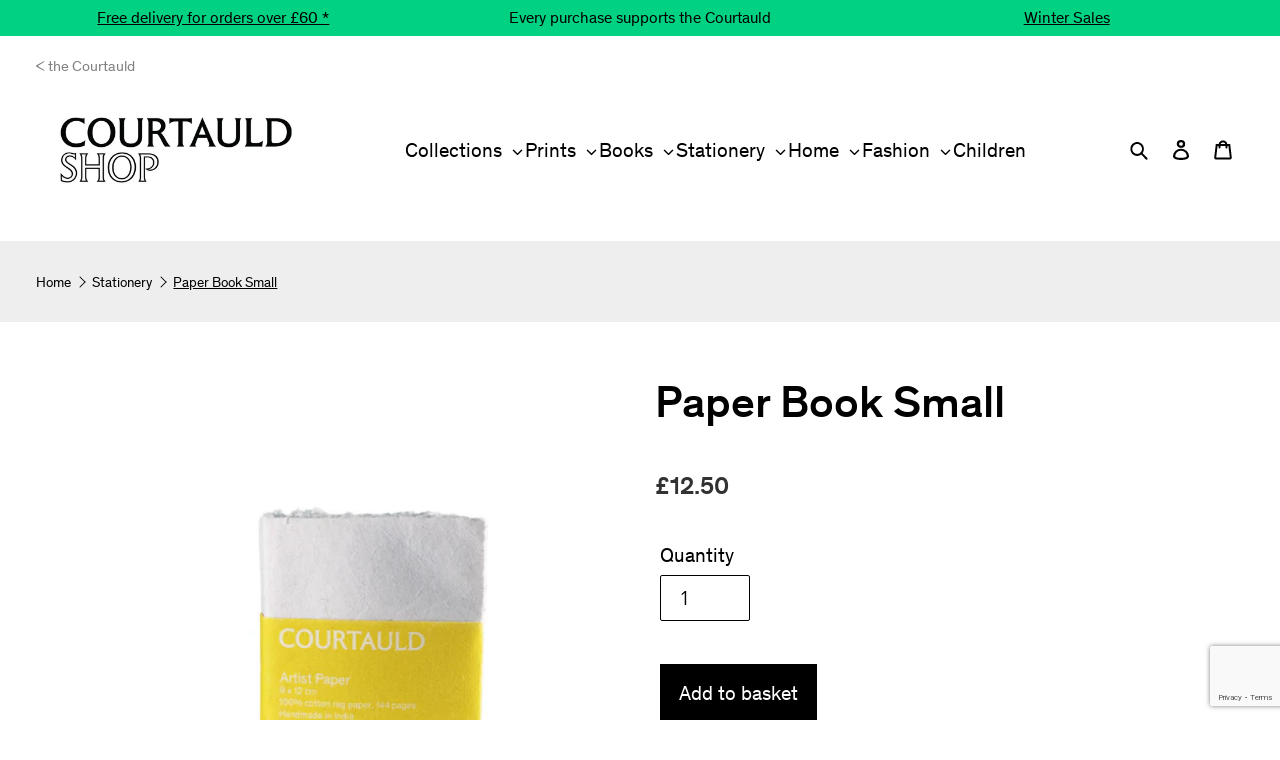

--- FILE ---
content_type: text/html; charset=utf-8
request_url: https://shop.courtauld.ac.uk/collections/stationery/products/paper-book-small
body_size: 77548
content:
<!doctype html>
<html class="no-js" lang="en">

<head>




  <meta charset="utf-8">
  <meta http-equiv="X-UA-Compatible" content="IE=edge,chrome=1">
  <meta name="viewport" content="width=device-width,initial-scale=1">
  <meta name="theme-color" content="#3a3a3a">

  <link rel="preconnect" href="https://cdn.shopify.com" crossorigin>
  <link rel="preconnect" href="https://fonts.shopifycdn.com" crossorigin>
  <link rel="preconnect" href="https://monorail-edge.shopifysvc.com"><link rel="preload" href="//shop.courtauld.ac.uk/cdn/shop/t/27/assets/theme.css?v=67755656285178385801765816081" as="style">
  <link rel="preload" as="font" href="" type="font/woff2" crossorigin>
  <link rel="preload" as="font" href="//shop.courtauld.ac.uk/cdn/fonts/figtree/figtree_n4.3c0838aba1701047e60be6a99a1b0a40ce9b8419.woff2" type="font/woff2" crossorigin>
  <link rel="preload" as="font" href="//shop.courtauld.ac.uk/cdn/fonts/figtree/figtree_n7.2fd9bfe01586148e644724096c9d75e8c7a90e55.woff2" type="font/woff2" crossorigin>
  <link rel="preload" href="//shop.courtauld.ac.uk/cdn/shop/t/27/assets/theme.js?v=112064757925339199691765816081" as="script">
  <link rel="preload" href="//shop.courtauld.ac.uk/cdn/shop/t/27/assets/lazysizes.js?v=63098554868324070131765816081" as="script"><link rel="canonical" href="https://shop.courtauld.ac.uk/products/paper-book-small"><link rel="shortcut icon" href="//shop.courtauld.ac.uk/cdn/shop/files/251104_Courtauld_Favicon_REV01_Black_transparent_32x32.png?v=1763372505" type="image/png"><title>Paper Book Small
&ndash; The Courtauld Shop</title><meta name="description" content="This versatile cotton rag paper by LAMALI is perfect for using different mediums. Paint, draw and create anything with this large paper book.  LAMALI collections are designed in Paris and produced by partners in Nepal and India, with whom they have worked since 1993.  The LAMALI collections are all handmade from natura"><!-- /snippets/social-meta-tags.liquid -->


<meta property="og:site_name" content="The Courtauld Shop">
<meta property="og:url" content="https://shop.courtauld.ac.uk/products/paper-book-small">
<meta property="og:title" content="Paper Book Small">
<meta property="og:type" content="product">
<meta property="og:description" content="This versatile cotton rag paper by LAMALI is perfect for using different mediums. Paint, draw and create anything with this large paper book.  LAMALI collections are designed in Paris and produced by partners in Nepal and India, with whom they have worked since 1993.  The LAMALI collections are all handmade from natura"><meta property="og:image" content="http://shop.courtauld.ac.uk/cdn/shop/files/Paper-book-small.jpg?v=1768903310">
  <meta property="og:image:secure_url" content="https://shop.courtauld.ac.uk/cdn/shop/files/Paper-book-small.jpg?v=1768903310">
  <meta property="og:image:width" content="1200">
  <meta property="og:image:height" content="1200">
  <meta property="og:price:amount" content="12.50">
  <meta property="og:price:currency" content="GBP">



  <meta name="twitter:site" content="@TheCourtauld">

<meta name="twitter:card" content="summary_large_image">
<meta name="twitter:title" content="Paper Book Small">
<meta name="twitter:description" content="This versatile cotton rag paper by LAMALI is perfect for using different mediums. Paint, draw and create anything with this large paper book.  LAMALI collections are designed in Paris and produced by partners in Nepal and India, with whom they have worked since 1993.  The LAMALI collections are all handmade from natura">

  
<style data-shopify>
:root {
--c-primary: #0e3034;
--c-white: #ffffff;
--color-btn-primary-focus: #ffabba;
--color-text: #3a3a3a;
--autoGridMax: 100%;
--color-text-rgb: 58, 58, 58;
--color-body-text: #333232;
--color-sale-text: #EA0606;
--color-small-button-text-border: #3a3a3a;
--color-text-field: #ffffff;
--color-text-field-text: #000000;
--color-text-field-text-rgb: 0, 0, 0;

--color-btn-primary: #3a3a3a;
--color-btn-primary-darker: #212121;
--color-btn-primary-text: #ffffff;

--color-blankstate: rgba(51, 50, 50, 0.35);
--color-blankstate-border: rgba(51, 50, 50, 0.2);
--color-blankstate-background: rgba(51, 50, 50, 0.1);

--color-text-focus:#606060;
--color-overlay-text-focus:#e6e6e6;
--color-btn-social-focus:#d2d2d2;
--color-small-button-text-border-focus:#606060;
--predictive-search-focus:#f2f2f2;

--color-body: #ffffff;
--color-bg: #ffffff;
--color-bg-rgb: 255, 255, 255;
--color-bg-alt: rgba(51, 50, 50, 0.05);
--color-bg-currency-selector: rgba(51, 50, 50, 0.2);

--color-overlay-title-text: #ffffff;
--color-image-overlay: #000000;
--color-image-overlay-rgb: 0, 0, 0;--opacity-image-overlay: 0.04;--hover-overlay-opacity: 0.44;

--color-border: #ebebeb;
--color-border-form: #cccccc;
--color-border-form-darker: #b3b3b3;

--svg-select-icon: url(//shop.courtauld.ac.uk/cdn/shop/t/27/assets/ico-select.svg?v=29003672709104678581765816081);
--slick-img-url: url(//shop.courtauld.ac.uk/cdn/shop/t/27/assets/ajax-loader.gif?v=41356863302472015721765816081);

--font-weight-body--bold: 700;
--font-weight-body--bolder: 700;

--font-stack-header: Helvetica, Arial, sans-serif;
--font-style-header: normal;
--font-weight-header: 700;

--font-stack-body: 'AvenirNextLTW01-Regular', 'Avenir Next World W05 Regular',
-apple-system, BlinkMacSystemFont, 'Segoe UI', Roboto, Oxygen, Ubuntu,
Cantarell, 'Open Sans', 'Helvetica Neue', sans-serif;
--font-style-body: normal;
--font-weight-body: 400;

--font-size-header: 26;

--font-size-base: 112.5%;

--font-h1-desktop: 35;
--font-h1-mobile: 32;
--font-h2-desktop: 20;
--font-h2-mobile: 18;
--font-h3-mobile: 20;
--font-h4-desktop: 17;
--font-h4-mobile: 15;
--font-h5-desktop: 15;
--font-h5-mobile: 13;
--font-h6-desktop: 14;
--font-h6-mobile: 12;

--font-mega-title-large-desktop: 65;

--font-rich-text-large: 17;
--font-rich-text-small: 13;


--color-video-bg: #f2f2f2;  --global-color-image-loader-primary: rgba(58, 58, 58, 0.06); --global-color-image-loader-secondary: rgba(58, 58, 58, 0.12); } </style>
  <link href="//shop.courtauld.ac.uk/cdn/shop/t/27/assets/theme.scss.css?v=12043" rel="stylesheet" type="text/css" media="all" />
  <link href="//shop.courtauld.ac.uk/cdn/shop/t/27/assets/styles.scss.css?v=91810367172819427831765816081" rel="stylesheet" type="text/css" media="all" />


  <style>
    *,
    ::after,
    ::before {
      box-sizing: border-box
    }

    body {
      margin: 0
    }

    /* body,
    html {
      background-color: var(--color-body)
    } */

    .border-bottom {
      border-bottom: 1px solid var(--color-border)
    }

    .btn--link {
      background-color: transparent;
      border: 0;
      margin: 0;
      color: var(--color-text);
      text-align: left
    }

    .text-right {
      text-align: right
    }

    .icon {
      display: inline-block;
      width: 20px;
      height: 20px;
      vertical-align: middle;
      fill: currentColor
    }

    .icon__fallback-text,
    .visually-hidden {
      position: absolute !important;
      overflow: hidden;
      clip: rect(0 0 0 0);
      height: 1px;
      width: 1px;
      margin: -1px;
      padding: 0;
      border: 0
    }

    svg.icon:not(.icon--full-color) circle,
    svg.icon:not(.icon--full-color) ellipse,
    svg.icon:not(.icon--full-color) g,
    svg.icon:not(.icon--full-color) line,
    svg.icon:not(.icon--full-color) path,
    svg.icon:not(.icon--full-color) polygon,
    svg.icon:not(.icon--full-color) polyline,
    svg.icon:not(.icon--full-color) rect,
    symbol.icon:not(.icon--full-color) circle,
    symbol.icon:not(.icon--full-color) ellipse,
    symbol.icon:not(.icon--full-color) g,
    symbol.icon:not(.icon--full-color) line,
    symbol.icon:not(.icon--full-color) path,
    symbol.icon:not(.icon--full-color) polygon,
    symbol.icon:not(.icon--full-color) polyline,
    symbol.icon:not(.icon--full-color) rect {
      fill: inherit;
      stroke: inherit
    }

    li {
      list-style: none
    }

    .list--inline {
      padding: 0;
      margin: 0
    }

    .list--inline>li {
      display: inline-block;
      margin-bottom: 0;
      vertical-align: middle
    }


    @media only screen and (max-width:749px) {
      .small--hide {
        display: none !important
      }
    }

    .grid {
      list-style: none;
      margin: 0;
      padding: 0;
      margin-left: -30px
    }

    .grid::after {
      content: '';
      display: table;
      clear: both
    }

    @media only screen and (max-width:749px) {
      .grid {
        margin-left: -22px
      }
    }

    .grid::after {
      content: '';
      display: table;
      clear: both
    }

    .grid--no-gutters {
      margin-left: 0
    }

    .grid--no-gutters .grid__item {
      padding-left: 0
    }

    .grid--table {
      display: table;
      table-layout: fixed;
      width: 100%
    }

    .grid--table>.grid__item {
      float: none;
      display: table-cell;
      vertical-align: middle
    }

    .grid__item {
      float: left;
      padding-left: 30px;
      width: 100%
    }

    @media only screen and (max-width:749px) {
      .grid__item {
        padding-left: 22px
      }
    }

    .grid__item[class*="--push"] {
      position: relative
    }

    @media only screen and (min-width:750px) {
      .medium-up--one-quarter {
        width: 25%
      }

      .medium-up--push-one-third {
        width: 33.33%
      }

      .medium-up--one-half {
        width: 50%
      }

      .medium-up--push-one-third {
        left: 33.33%;
        position: relative
      }
    }

    .site-header {
      position: relative;
      background-color: var(--color-body)
    }

    @media only screen and (max-width:749px) {
      .site-header {
        border-bottom: 1px solid var(--color-border)
      }
    }

    @media only screen and (min-width:750px) {
      .site-header {
        padding: 0 55px
      }

      .site-header.logo--center {
        padding-top: 30px
      }
    }

    .site-header__logo {
      margin: 15px 0
    }

    .logo-align--center .site-header__logo {
      text-align: center;
      margin: 0 auto
    }

    @media only screen and (max-width:749px) {
      .logo-align--center .site-header__logo {
        text-align: left;
        margin: 15px 0
      }
    }

    @media only screen and (max-width:749px) {
      .site-header__logo {
        padding-left: 22px;
        text-align: left
      }

      .site-header__logo img {
        margin: 0
      }
    }

    .site-header__logo-link {
      display: inline-block;
      word-break: break-word
    }

    @media only screen and (min-width:750px) {
      .logo-align--center .site-header__logo-link {
        margin: 0 auto
      }
    }

    .site-header__logo-image {
      display: block
    }

    @media only screen and (min-width:750px) {
      .site-header__logo-image {
        margin: 0 auto
      }
    }

    .site-header__logo-image img {
      width: 100%
    }

    .site-header__logo-image--centered img {
      margin: 0 auto
    }

    .site-header__logo img {
      display: block
    }

    .site-header__icons {
      position: relative;
      white-space: nowrap
    }

    @media only screen and (max-width:749px) {
      .site-header__icons {
        width: auto;
        padding-right: 13px
      }

      .site-header__icons .btn--link,
      .site-header__icons .site-header__cart {
        font-size: calc(((var(--font-size-base))/ (var(--font-size-base))) * 1em)
      }
    }

    .site-header__icons-wrapper {
      position: relative;
      display: -webkit-flex;
      display: -ms-flexbox;
      display: flex;
      width: 100%;
      -ms-flex-align: center;
      -webkit-align-items: center;
      -moz-align-items: center;
      -ms-align-items: center;
      -o-align-items: center;
      align-items: center;
      -webkit-justify-content: flex-end;
      -ms-justify-content: flex-end;
      justify-content: flex-end
    }

    .site-header__account,
    .site-header__cart,
    .site-header__search {
      position: relative
    }

    .site-header__search.site-header__icon {
      display: none
    }

    @media only screen and (min-width:1400px) {
      .site-header__search.site-header__icon {
        display: block
      }
    }

    .site-header__search-toggle {
      display: block
    }

    @media only screen and (min-width:750px) {

      .site-header__account,
      .site-header__cart {
        padding: 10px 11px
      }
    }

    .site-header__cart-title,
    .site-header__search-title {
      position: absolute !important;
      overflow: hidden;
      clip: rect(0 0 0 0);
      height: 1px;
      width: 1px;
      margin: -1px;
      padding: 0;
      border: 0;
      display: block;
      vertical-align: middle
    }

    .site-header__cart-title {
      margin-right: 3px
    }

    .site-header__cart-count {
      display: flex;
      align-items: center;
      justify-content: center;
      position: absolute;
      right: .4rem;
      top: .2rem;
      font-weight: 700;
      background-color: var(--color-btn-primary);
      color: var(--color-btn-primary-text);
      border-radius: 50%;
      min-width: 1em;
      height: 1em
    }

    .site-header__cart-count span {
      font-family: HelveticaNeue, "Helvetica Neue", Helvetica, Arial, sans-serif;
      font-size: calc(11em / 16);
      line-height: 1
    }

    @media only screen and (max-width:749px) {
      .site-header__cart-count {
        top: calc(7em / 16);
        right: 0;
        border-radius: 50%;
        min-width: calc(19em / 16);
        height: calc(19em / 16)
      }
    }

    @media only screen and (max-width:749px) {
      .site-header__cart-count span {
        padding: .25em calc(6em / 16);
        font-size: 12px
      }
    }

    .site-header__menu {
      display: none
    }

    @media only screen and (max-width:749px) {
      .site-header__icon {
        display: inline-block;
        vertical-align: middle;
        padding: 10px 11px;
        margin: 0
      }
    }

    @media only screen and (min-width:750px) {
      .site-header__icon .icon-search {
        margin-right: 3px
      }
    }

    .announcement-bar {
      z-index: 10;
      position: relative;
      text-align: center;
      border-bottom: 1px solid transparent;
      padding: 2px
    }

    .announcement-bar__link {
      display: block
    }

    .announcement-bar__message {
      display: block;
      padding: 11px 22px;
      font-size: calc(((16)/ (var(--font-size-base))) * 1em);
      font-weight: var(--font-weight-header)
    }

    @media only screen and (min-width:750px) {
      .announcement-bar__message {
        padding-left: 55px;
        padding-right: 55px
      }
    }

    .site-nav {
      position: relative;
      padding: 0;
      text-align: center;
      margin: 25px 0
    }

    .site-nav__link {
      display: block;
      white-space: nowrap
    }

    .site-nav--centered .site-nav__link {
      padding-top: 0
    }

    .site-nav__link .icon-chevron-down {
      width: calc(8em / 16);
      height: calc(8em / 16);
      margin-left: .5rem
    }

    .site-nav__link--button {
      border: none;
      background-color: transparent;
      padding: 3px 10px
    }

    .site-header__mobile-nav {
      z-index: 11;
      position: relative;
      background-color: var(--color-body)
    }

    @media only screen and (max-width:749px) {
      .site-header__mobile-nav {
        display: -webkit-flex;
        display: -ms-flexbox;
        display: flex;
        width: 100%;
        -ms-flex-align: center;
        -webkit-align-items: center;
        -moz-align-items: center;
        -ms-align-items: center;
        -o-align-items: center;
        align-items: center
      }
    }

    .mobile-nav--open .icon-close {
      display: none
    }

    .main-content {
      opacity: 0
    }

    .main-content .shopify-section {
      display: none
    }

    .main-content .shopify-section:first-child {
      display: inherit
    }

    .critical-hidden {
      display: none
    }
  </style>

  <script>
    window.performance.mark('debut:theme_stylesheet_loaded.start');

    function onLoadStylesheet() {
      performance.mark('debut:theme_stylesheet_loaded.end');
      performance.measure('debut:theme_stylesheet_loaded', 'debut:theme_stylesheet_loaded.start', 'debut:theme_stylesheet_loaded.end');

      var url = "//shop.courtauld.ac.uk/cdn/shop/t/27/assets/theme.css?v=67755656285178385801765816081";
      var link = document.querySelector('link[href="' + url + '"]');
      link.loaded = true;
      link.dispatchEvent(new Event('load'));
    }
  </script>

  <link rel="stylesheet" href="//shop.courtauld.ac.uk/cdn/shop/t/27/assets/theme.css?v=67755656285178385801765816081" type="text/css" media="print"
    onload="this.media='all';onLoadStylesheet()">
  <link rel="stylesheet" href="//shop.courtauld.ac.uk/cdn/shop/t/27/assets/custom.css?v=143083303355169323591765816081" type="text/css" media="print"
    onload="this.media='all';onLoadStylesheet()">

  <style>
    {
        {
        header_font | font_face: font_display: 'swap'
      }
    }

      {
        {
        base_font | font_face: font_display: 'swap'
      }
    }

      {
        {
        base_font_bold | font_face: font_display: 'swap'
      }
    }

      {
        {
        base_font_bolder | font_face: font_display: 'swap'
      }
    }

      {
        {
        base_font_italic | font_face: font_display: 'swap'
      }
    }

      {
        {
        base_font_bold_italic | font_face: font_display: 'swap'
      }
    }
  </style>

  <script>
    var theme = {
      breakpoints: {
        medium: 750,
        large: 990,
        widescreen: 1400
      },
      strings: {
    addToCart: "Add to basket",
    soldOut: "Sold out",
    unavailable: "Unavailable",
    regularPrice: "Regular price",
    salePrice: "Sale price",
    sale: "Sale",
    fromLowestPrice: "from [price]",
    vendor: "Vendor",
    showMore: "Show More",
    showLess: "Show Less",
    searchFor: "Search for",
    addressError: "Error looking up that address",
    addressNoResults: "No results for that address",
    addressQueryLimit: "You have exceeded the Google API usage limit. Consider upgrading to a \u003ca href=\"https:\/\/developers.google.com\/maps\/premium\/usage-limits\"\u003ePremium Plan\u003c\/a\u003e.",
    authError: "There was a problem authenticating your Google Maps account.",
    newWindow: "Opens in a new window.",
    external: "Opens external website.",
    newWindowExternal: "Opens external website in a new window.",
    removeLabel: "Remove [product]",
    update: "Update",
    quantity: "Quantity",
    discountedTotal: "Discounted total",
    regularTotal: "Regular total",
    priceColumn: "See Price column for discount details.",
    quantityMinimumMessage: "Quantity must be 1 or more",
    cartError: "There was an error while updating your basket. Please try again.",
    removedItemMessage: "Removed \u003cspan class=\"cart__removed-product-details\"\u003e([quantity]) [link]\u003c\/span\u003e from your basket.",
    unitPrice: "Unit price",
    unitPriceSeparator: "per",
    oneCartCount: "1 item",
    otherCartCount: "[count] items",
    quantityLabel: "Quantity: [count]",
    products: "Products",
    loading: "Loading",
    number_of_results: "[result_number] of [results_count]",
    number_of_results_found: "[results_count] results found",
    one_result_found: "1 result found"
      },
    moneyFormat: "£{{amount}}",
    moneyFormatWithCurrency: "£{{amount}} GBP",
    settings: {
      predictiveSearchEnabled: true,
      predictiveSearchShowPrice: false,
      predictiveSearchShowVendor: false
    },
    stylesheet: "//shop.courtauld.ac.uk/cdn/shop/t/27/assets/theme.css?v=67755656285178385801765816081"
    }

    document.documentElement.className = document.documentElement.className.replace('no-js', 'js');
  </script><script src="//shop.courtauld.ac.uk/cdn/shop/t/27/assets/theme.js?v=112064757925339199691765816081" defer="defer"></script>
  <script src="//shop.courtauld.ac.uk/cdn/shop/t/27/assets/lazysizes.js?v=63098554868324070131765816081" async="async"></script>

  <script type="text/javascript">
    if (window.MSInputMethodContext && document.documentMode) {
      var scripts = document.getElementsByTagName('script')[0];
      var polyfill = document.createElement("script");
      polyfill.defer = true;
      polyfill.src = "//shop.courtauld.ac.uk/cdn/shop/t/27/assets/ie11CustomProperties.min.js?v=146208399201472936201765816081";

      scripts.parentNode.insertBefore(polyfill, scripts);
    }
  </script>  

  <script>window.performance && window.performance.mark && window.performance.mark('shopify.content_for_header.start');</script><meta name="google-site-verification" content="SDA2eJZQG9aaeEbmKEbyC1EDeSd3-whEqnZOJV6NWEM">
<meta name="google-site-verification" content="pU_3HTZ1nR6SCCRv5tzRDTWpiEq7eBKXNj2hJB6-FwM">
<meta name="facebook-domain-verification" content="wkbf8hq375f6vfmnum15wf1rov8fm2">
<meta id="shopify-digital-wallet" name="shopify-digital-wallet" content="/55505813703/digital_wallets/dialog">
<meta name="shopify-checkout-api-token" content="3ea9b4e82309174acd7b247e1d2c548a">
<meta id="in-context-paypal-metadata" data-shop-id="55505813703" data-venmo-supported="false" data-environment="production" data-locale="en_US" data-paypal-v4="true" data-currency="GBP">
<link rel="alternate" type="application/json+oembed" href="https://shop.courtauld.ac.uk/products/paper-book-small.oembed">
<script async="async" src="/checkouts/internal/preloads.js?locale=en-GB"></script>
<link rel="preconnect" href="https://shop.app" crossorigin="anonymous">
<script async="async" src="https://shop.app/checkouts/internal/preloads.js?locale=en-GB&shop_id=55505813703" crossorigin="anonymous"></script>
<script id="apple-pay-shop-capabilities" type="application/json">{"shopId":55505813703,"countryCode":"GB","currencyCode":"GBP","merchantCapabilities":["supports3DS"],"merchantId":"gid:\/\/shopify\/Shop\/55505813703","merchantName":"The Courtauld Shop","requiredBillingContactFields":["postalAddress","email","phone"],"requiredShippingContactFields":["postalAddress","email","phone"],"shippingType":"shipping","supportedNetworks":["visa","maestro","masterCard","amex","discover","elo"],"total":{"type":"pending","label":"The Courtauld Shop","amount":"1.00"},"shopifyPaymentsEnabled":true,"supportsSubscriptions":true}</script>
<script id="shopify-features" type="application/json">{"accessToken":"3ea9b4e82309174acd7b247e1d2c548a","betas":["rich-media-storefront-analytics"],"domain":"shop.courtauld.ac.uk","predictiveSearch":true,"shopId":55505813703,"locale":"en"}</script>
<script>var Shopify = Shopify || {};
Shopify.shop = "the-courtauld-shop.myshopify.com";
Shopify.locale = "en";
Shopify.currency = {"active":"GBP","rate":"1.0"};
Shopify.country = "GB";
Shopify.theme = {"name":"Courtauld Shop New - Adding Sale","id":189444948342,"schema_name":"Debut","schema_version":"17.10.0","theme_store_id":null,"role":"main"};
Shopify.theme.handle = "null";
Shopify.theme.style = {"id":null,"handle":null};
Shopify.cdnHost = "shop.courtauld.ac.uk/cdn";
Shopify.routes = Shopify.routes || {};
Shopify.routes.root = "/";</script>
<script type="module">!function(o){(o.Shopify=o.Shopify||{}).modules=!0}(window);</script>
<script>!function(o){function n(){var o=[];function n(){o.push(Array.prototype.slice.apply(arguments))}return n.q=o,n}var t=o.Shopify=o.Shopify||{};t.loadFeatures=n(),t.autoloadFeatures=n()}(window);</script>
<script>
  window.ShopifyPay = window.ShopifyPay || {};
  window.ShopifyPay.apiHost = "shop.app\/pay";
  window.ShopifyPay.redirectState = null;
</script>
<script id="shop-js-analytics" type="application/json">{"pageType":"product"}</script>
<script defer="defer" async type="module" src="//shop.courtauld.ac.uk/cdn/shopifycloud/shop-js/modules/v2/client.init-shop-cart-sync_BT-GjEfc.en.esm.js"></script>
<script defer="defer" async type="module" src="//shop.courtauld.ac.uk/cdn/shopifycloud/shop-js/modules/v2/chunk.common_D58fp_Oc.esm.js"></script>
<script defer="defer" async type="module" src="//shop.courtauld.ac.uk/cdn/shopifycloud/shop-js/modules/v2/chunk.modal_xMitdFEc.esm.js"></script>
<script type="module">
  await import("//shop.courtauld.ac.uk/cdn/shopifycloud/shop-js/modules/v2/client.init-shop-cart-sync_BT-GjEfc.en.esm.js");
await import("//shop.courtauld.ac.uk/cdn/shopifycloud/shop-js/modules/v2/chunk.common_D58fp_Oc.esm.js");
await import("//shop.courtauld.ac.uk/cdn/shopifycloud/shop-js/modules/v2/chunk.modal_xMitdFEc.esm.js");

  window.Shopify.SignInWithShop?.initShopCartSync?.({"fedCMEnabled":true,"windoidEnabled":true});

</script>
<script>
  window.Shopify = window.Shopify || {};
  if (!window.Shopify.featureAssets) window.Shopify.featureAssets = {};
  window.Shopify.featureAssets['shop-js'] = {"shop-cart-sync":["modules/v2/client.shop-cart-sync_DZOKe7Ll.en.esm.js","modules/v2/chunk.common_D58fp_Oc.esm.js","modules/v2/chunk.modal_xMitdFEc.esm.js"],"init-fed-cm":["modules/v2/client.init-fed-cm_B6oLuCjv.en.esm.js","modules/v2/chunk.common_D58fp_Oc.esm.js","modules/v2/chunk.modal_xMitdFEc.esm.js"],"shop-cash-offers":["modules/v2/client.shop-cash-offers_D2sdYoxE.en.esm.js","modules/v2/chunk.common_D58fp_Oc.esm.js","modules/v2/chunk.modal_xMitdFEc.esm.js"],"shop-login-button":["modules/v2/client.shop-login-button_QeVjl5Y3.en.esm.js","modules/v2/chunk.common_D58fp_Oc.esm.js","modules/v2/chunk.modal_xMitdFEc.esm.js"],"pay-button":["modules/v2/client.pay-button_DXTOsIq6.en.esm.js","modules/v2/chunk.common_D58fp_Oc.esm.js","modules/v2/chunk.modal_xMitdFEc.esm.js"],"shop-button":["modules/v2/client.shop-button_DQZHx9pm.en.esm.js","modules/v2/chunk.common_D58fp_Oc.esm.js","modules/v2/chunk.modal_xMitdFEc.esm.js"],"avatar":["modules/v2/client.avatar_BTnouDA3.en.esm.js"],"init-windoid":["modules/v2/client.init-windoid_CR1B-cfM.en.esm.js","modules/v2/chunk.common_D58fp_Oc.esm.js","modules/v2/chunk.modal_xMitdFEc.esm.js"],"init-shop-for-new-customer-accounts":["modules/v2/client.init-shop-for-new-customer-accounts_C_vY_xzh.en.esm.js","modules/v2/client.shop-login-button_QeVjl5Y3.en.esm.js","modules/v2/chunk.common_D58fp_Oc.esm.js","modules/v2/chunk.modal_xMitdFEc.esm.js"],"init-shop-email-lookup-coordinator":["modules/v2/client.init-shop-email-lookup-coordinator_BI7n9ZSv.en.esm.js","modules/v2/chunk.common_D58fp_Oc.esm.js","modules/v2/chunk.modal_xMitdFEc.esm.js"],"init-shop-cart-sync":["modules/v2/client.init-shop-cart-sync_BT-GjEfc.en.esm.js","modules/v2/chunk.common_D58fp_Oc.esm.js","modules/v2/chunk.modal_xMitdFEc.esm.js"],"shop-toast-manager":["modules/v2/client.shop-toast-manager_DiYdP3xc.en.esm.js","modules/v2/chunk.common_D58fp_Oc.esm.js","modules/v2/chunk.modal_xMitdFEc.esm.js"],"init-customer-accounts":["modules/v2/client.init-customer-accounts_D9ZNqS-Q.en.esm.js","modules/v2/client.shop-login-button_QeVjl5Y3.en.esm.js","modules/v2/chunk.common_D58fp_Oc.esm.js","modules/v2/chunk.modal_xMitdFEc.esm.js"],"init-customer-accounts-sign-up":["modules/v2/client.init-customer-accounts-sign-up_iGw4briv.en.esm.js","modules/v2/client.shop-login-button_QeVjl5Y3.en.esm.js","modules/v2/chunk.common_D58fp_Oc.esm.js","modules/v2/chunk.modal_xMitdFEc.esm.js"],"shop-follow-button":["modules/v2/client.shop-follow-button_CqMgW2wH.en.esm.js","modules/v2/chunk.common_D58fp_Oc.esm.js","modules/v2/chunk.modal_xMitdFEc.esm.js"],"checkout-modal":["modules/v2/client.checkout-modal_xHeaAweL.en.esm.js","modules/v2/chunk.common_D58fp_Oc.esm.js","modules/v2/chunk.modal_xMitdFEc.esm.js"],"shop-login":["modules/v2/client.shop-login_D91U-Q7h.en.esm.js","modules/v2/chunk.common_D58fp_Oc.esm.js","modules/v2/chunk.modal_xMitdFEc.esm.js"],"lead-capture":["modules/v2/client.lead-capture_BJmE1dJe.en.esm.js","modules/v2/chunk.common_D58fp_Oc.esm.js","modules/v2/chunk.modal_xMitdFEc.esm.js"],"payment-terms":["modules/v2/client.payment-terms_Ci9AEqFq.en.esm.js","modules/v2/chunk.common_D58fp_Oc.esm.js","modules/v2/chunk.modal_xMitdFEc.esm.js"]};
</script>
<script>(function() {
  var isLoaded = false;
  function asyncLoad() {
    if (isLoaded) return;
    isLoaded = true;
    var urls = ["https:\/\/ecommplugins-scripts.trustpilot.com\/v2.1\/js\/header.min.js?settings=eyJrZXkiOiJlcFBzUGw3UTE0OWd6RXhoIiwicyI6InNrdSJ9\u0026shop=the-courtauld-shop.myshopify.com","https:\/\/ecommplugins-trustboxsettings.trustpilot.com\/the-courtauld-shop.myshopify.com.js?settings=1637017456716\u0026shop=the-courtauld-shop.myshopify.com","https:\/\/cdn.one.store\/javascript\/dist\/1.0\/jcr-widget.js?account_id=shopify:the-courtauld-shop.myshopify.com\u0026shop=the-courtauld-shop.myshopify.com","https:\/\/l.getsitecontrol.com\/pwpnkg87.js?shop=the-courtauld-shop.myshopify.com","https:\/\/ppslider.netlify.app\/s\/v1.the-courtauld-shop.js?ac1=000000\u0026ap=ms\u0026arrows_bg=ffffff\u0026at=cho\u0026dc1=\u0026dc2=\u0026dots_bg=\u0026dots_type=none\u0026dots_vposition=bottom\u0026ds=true\u0026hide=\u0026max_slides=5\u0026slider_mode=img_swap\u0026v=2\u0026vif=\u0026shop=the-courtauld-shop.myshopify.com","https:\/\/hotjar.dualsidedapp.com\/script.js?shop=the-courtauld-shop.myshopify.com","https:\/\/s3.eu-west-1.amazonaws.com\/production-klarna-il-shopify-osm\/0b7fe7c4a98ef8166eeafee767bc667686567a25\/the-courtauld-shop.myshopify.com-1766937169254.js?shop=the-courtauld-shop.myshopify.com"];
    for (var i = 0; i < urls.length; i++) {
      var s = document.createElement('script');
      s.type = 'text/javascript';
      s.async = true;
      s.src = urls[i];
      var x = document.getElementsByTagName('script')[0];
      x.parentNode.insertBefore(s, x);
    }
  };
  if(window.attachEvent) {
    window.attachEvent('onload', asyncLoad);
  } else {
    window.addEventListener('load', asyncLoad, false);
  }
})();</script>
<script id="__st">var __st={"a":55505813703,"offset":0,"reqid":"2db9d284-4dff-4069-83e9-cc68d03f6381-1769067992","pageurl":"shop.courtauld.ac.uk\/collections\/stationery\/products\/paper-book-small","u":"3e8b9edc556a","p":"product","rtyp":"product","rid":7088556966087};</script>
<script>window.ShopifyPaypalV4VisibilityTracking = true;</script>
<script id="captcha-bootstrap">!function(){'use strict';const t='contact',e='account',n='new_comment',o=[[t,t],['blogs',n],['comments',n],[t,'customer']],c=[[e,'customer_login'],[e,'guest_login'],[e,'recover_customer_password'],[e,'create_customer']],r=t=>t.map((([t,e])=>`form[action*='/${t}']:not([data-nocaptcha='true']) input[name='form_type'][value='${e}']`)).join(','),a=t=>()=>t?[...document.querySelectorAll(t)].map((t=>t.form)):[];function s(){const t=[...o],e=r(t);return a(e)}const i='password',u='form_key',d=['recaptcha-v3-token','g-recaptcha-response','h-captcha-response',i],f=()=>{try{return window.sessionStorage}catch{return}},m='__shopify_v',_=t=>t.elements[u];function p(t,e,n=!1){try{const o=window.sessionStorage,c=JSON.parse(o.getItem(e)),{data:r}=function(t){const{data:e,action:n}=t;return t[m]||n?{data:e,action:n}:{data:t,action:n}}(c);for(const[e,n]of Object.entries(r))t.elements[e]&&(t.elements[e].value=n);n&&o.removeItem(e)}catch(o){console.error('form repopulation failed',{error:o})}}const l='form_type',E='cptcha';function T(t){t.dataset[E]=!0}const w=window,h=w.document,L='Shopify',v='ce_forms',y='captcha';let A=!1;((t,e)=>{const n=(g='f06e6c50-85a8-45c8-87d0-21a2b65856fe',I='https://cdn.shopify.com/shopifycloud/storefront-forms-hcaptcha/ce_storefront_forms_captcha_hcaptcha.v1.5.2.iife.js',D={infoText:'Protected by hCaptcha',privacyText:'Privacy',termsText:'Terms'},(t,e,n)=>{const o=w[L][v],c=o.bindForm;if(c)return c(t,g,e,D).then(n);var r;o.q.push([[t,g,e,D],n]),r=I,A||(h.body.append(Object.assign(h.createElement('script'),{id:'captcha-provider',async:!0,src:r})),A=!0)});var g,I,D;w[L]=w[L]||{},w[L][v]=w[L][v]||{},w[L][v].q=[],w[L][y]=w[L][y]||{},w[L][y].protect=function(t,e){n(t,void 0,e),T(t)},Object.freeze(w[L][y]),function(t,e,n,w,h,L){const[v,y,A,g]=function(t,e,n){const i=e?o:[],u=t?c:[],d=[...i,...u],f=r(d),m=r(i),_=r(d.filter((([t,e])=>n.includes(e))));return[a(f),a(m),a(_),s()]}(w,h,L),I=t=>{const e=t.target;return e instanceof HTMLFormElement?e:e&&e.form},D=t=>v().includes(t);t.addEventListener('submit',(t=>{const e=I(t);if(!e)return;const n=D(e)&&!e.dataset.hcaptchaBound&&!e.dataset.recaptchaBound,o=_(e),c=g().includes(e)&&(!o||!o.value);(n||c)&&t.preventDefault(),c&&!n&&(function(t){try{if(!f())return;!function(t){const e=f();if(!e)return;const n=_(t);if(!n)return;const o=n.value;o&&e.removeItem(o)}(t);const e=Array.from(Array(32),(()=>Math.random().toString(36)[2])).join('');!function(t,e){_(t)||t.append(Object.assign(document.createElement('input'),{type:'hidden',name:u})),t.elements[u].value=e}(t,e),function(t,e){const n=f();if(!n)return;const o=[...t.querySelectorAll(`input[type='${i}']`)].map((({name:t})=>t)),c=[...d,...o],r={};for(const[a,s]of new FormData(t).entries())c.includes(a)||(r[a]=s);n.setItem(e,JSON.stringify({[m]:1,action:t.action,data:r}))}(t,e)}catch(e){console.error('failed to persist form',e)}}(e),e.submit())}));const S=(t,e)=>{t&&!t.dataset[E]&&(n(t,e.some((e=>e===t))),T(t))};for(const o of['focusin','change'])t.addEventListener(o,(t=>{const e=I(t);D(e)&&S(e,y())}));const B=e.get('form_key'),M=e.get(l),P=B&&M;t.addEventListener('DOMContentLoaded',(()=>{const t=y();if(P)for(const e of t)e.elements[l].value===M&&p(e,B);[...new Set([...A(),...v().filter((t=>'true'===t.dataset.shopifyCaptcha))])].forEach((e=>S(e,t)))}))}(h,new URLSearchParams(w.location.search),n,t,e,['guest_login'])})(!0,!0)}();</script>
<script integrity="sha256-4kQ18oKyAcykRKYeNunJcIwy7WH5gtpwJnB7kiuLZ1E=" data-source-attribution="shopify.loadfeatures" defer="defer" src="//shop.courtauld.ac.uk/cdn/shopifycloud/storefront/assets/storefront/load_feature-a0a9edcb.js" crossorigin="anonymous"></script>
<script crossorigin="anonymous" defer="defer" src="//shop.courtauld.ac.uk/cdn/shopifycloud/storefront/assets/shopify_pay/storefront-65b4c6d7.js?v=20250812"></script>
<script data-source-attribution="shopify.dynamic_checkout.dynamic.init">var Shopify=Shopify||{};Shopify.PaymentButton=Shopify.PaymentButton||{isStorefrontPortableWallets:!0,init:function(){window.Shopify.PaymentButton.init=function(){};var t=document.createElement("script");t.src="https://shop.courtauld.ac.uk/cdn/shopifycloud/portable-wallets/latest/portable-wallets.en.js",t.type="module",document.head.appendChild(t)}};
</script>
<script data-source-attribution="shopify.dynamic_checkout.buyer_consent">
  function portableWalletsHideBuyerConsent(e){var t=document.getElementById("shopify-buyer-consent"),n=document.getElementById("shopify-subscription-policy-button");t&&n&&(t.classList.add("hidden"),t.setAttribute("aria-hidden","true"),n.removeEventListener("click",e))}function portableWalletsShowBuyerConsent(e){var t=document.getElementById("shopify-buyer-consent"),n=document.getElementById("shopify-subscription-policy-button");t&&n&&(t.classList.remove("hidden"),t.removeAttribute("aria-hidden"),n.addEventListener("click",e))}window.Shopify?.PaymentButton&&(window.Shopify.PaymentButton.hideBuyerConsent=portableWalletsHideBuyerConsent,window.Shopify.PaymentButton.showBuyerConsent=portableWalletsShowBuyerConsent);
</script>
<script data-source-attribution="shopify.dynamic_checkout.cart.bootstrap">document.addEventListener("DOMContentLoaded",(function(){function t(){return document.querySelector("shopify-accelerated-checkout-cart, shopify-accelerated-checkout")}if(t())Shopify.PaymentButton.init();else{new MutationObserver((function(e,n){t()&&(Shopify.PaymentButton.init(),n.disconnect())})).observe(document.body,{childList:!0,subtree:!0})}}));
</script>
<script id='scb4127' type='text/javascript' async='' src='https://shop.courtauld.ac.uk/cdn/shopifycloud/privacy-banner/storefront-banner.js'></script><link id="shopify-accelerated-checkout-styles" rel="stylesheet" media="screen" href="https://shop.courtauld.ac.uk/cdn/shopifycloud/portable-wallets/latest/accelerated-checkout-backwards-compat.css" crossorigin="anonymous">
<style id="shopify-accelerated-checkout-cart">
        #shopify-buyer-consent {
  margin-top: 1em;
  display: inline-block;
  width: 100%;
}

#shopify-buyer-consent.hidden {
  display: none;
}

#shopify-subscription-policy-button {
  background: none;
  border: none;
  padding: 0;
  text-decoration: underline;
  font-size: inherit;
  cursor: pointer;
}

#shopify-subscription-policy-button::before {
  box-shadow: none;
}

      </style>

<script>window.performance && window.performance.mark && window.performance.mark('shopify.content_for_header.end');</script>
<style>

    .primenWrapper ul, ol {
        display: block;
        margin-block-start: 1em;
        margin-block-end: 1em;
        margin-inline-start: 0px;
        margin-inline-end: 0px;
        padding-inline-start: 40px;
        list-style-type: revert;
    }
    .primenWrapper li {
        list-style: inherit;
        list-style-position: inside;
    }

    .prime-d-block{display:block;}
    .prime-d-inline-block{display:inline-block;}
						
    .prime-align-middle{vertical-align:middle;}
    .prime-align-top {vertical-align: top;}
    
    .prime-m-0{margin: 0rem;} 
    .prime-mr-0{margin-right: 0rem;} 
    .prime-ml-0{margin-left: 0rem;}
    .prime-mt-0{margin-top: 0rem;}
    .prime-mb-0{margin-bottom: 0rem;}
    
    .prime-m-1{margin: .25rem;} 
    .prime-mr-1{margin-right: .25rem;} 
    .prime-ml-1{margin-left: .25rem;}
    .prime-mt-1{margin-top: .25rem;}
    .prime-mb-1{margin-bottom: .25rem;}

    .prime-m-2{margin: .5rem;} 
    .prime-mr-2{margin-right: .5rem;} 
    .prime-ml-2{margin-left: .5rem;}
    .prime-mt-2{margin-top: .5rem;}
    .prime-mb-2{margin-bottom: .5rem;}

    .prime-m-3{margin: 1em;} 
    .prime-mr-3{margin-right: 1rem;} 
    .prime-ml-3{margin-left: 1rem;}
    .prime-mt-3{margin-top: 1rem;}
    .prime-mb-3{margin-bottom: 1rem;}

    .prime-m-4{margin: 1.5rem;} 
    .prime-mr-4{margin-right: 1.5rem;} 
    .prime-ml-4{margin-left: 1.5rem;}
    .prime-mt-4{margin-top: 1.5rem;}
    .prime-mb-4{margin-bottom: 1.5rem;}

    .prime-m-5{margin: 3rem;} 
    .prime-mr-5{margin-right: 3rem;} 
    .prime-ml-5{margin-left: 3rem;}
    .prime-mt-5{margin-top: 3rem;}
    .prime-mb-5{margin-bottom: 3rem;}

    .prime-p-0{padding: 0rem;} 
    .prime-pr-0{padding-right: 0rem;} 
    .prime-pl-0{padding-left: 0rem;}
    .prime-pt-0{padding-top: 0rem;}
    .prime-pb-0{padding-bottom: 0rem;}
    
    .prime-p-1{padding: .25rem;} 
    .prime-pr-1{padding-right: .25rem;} 
    .prime-pl-1{padding-left: .25rem;}
    .prime-pt-1{padding-top: .25rem;}
    .prime-pb-1{padding-bottom: .25rem;}

    .prime-p-2{padding: .5rem;} 
    .prime-pr-2{padding-right: .5rem;} 
    .prime-pl-2{padding-left: .5rem;}
    .prime-pt-2{padding-top: .5rem;}
    .prime-pb-2{padding-bottom: .5rem;}

    .prime-p-3{padding: 1em;} 
    .prime-pr-3{padding-right: 1rem;} 
    .prime-pl-3{padding-left: 1rem;}
    .prime-pt-3{padding-top: 1rem;}
    .prime-pb-3{padding-bottom: 1rem;}

    .prime-p-4{padding: 1.5rem;} 
    .prime-pr-4{padding-right: 1.5rem;} 
    .prime-pl-4{padding-left: 1.5rem;}
    .prime-pt-4{padding-top: 1.5rem;}
    .prime-pb-4{padding-bottom: 1.5rem;}

    .prime-p-5{padding: 3rem;} 
    .prime-pr-5{padding-right: 3rem;} 
    .prime-pl-5{padding-left: 3rem;}
    .prime-pt-5{padding-top: 3rem;}
    .prime-pb-5{padding-bottom: 3rem;}

    .prime-px-2{padding-left:.5rem;padding-right:.5rem;}
    .prime-py-1{padding-top:.25rem;padding-bottom:.25rem;}
    .prime-mx-auto{margin-left: auto;margin-right: auto;}
    .prime-text-center{text-align:center;}
    .prime-text-left{text-align:left;}

    .prime-px-0{padding-left:0px !important;padding-right:0px !important;}

    .primebanPhotoOuter {line-height: 0px;}

    @-ms-viewport{width:device-width}html{box-sizing:border-box;-ms-overflow-style:scrollbar}*,::after,::before{box-sizing:inherit}.prime-container{width:100%;padding-right:15px;padding-left:15px;margin-right:auto;margin-left:auto}@media (min-width:576px){.prime-container{max-width:540px}}@media (min-width:768px){.prime-container{max-width:720px}}@media (min-width:992px){.prime-container{max-width:960px}}@media (min-width:1200px){.prime-container{max-width:1140px}}.prime-container-fluid{width:100%;padding-right:15px;padding-left:15px;margin-right:auto;margin-left:auto}.prime-row{display:-ms-flexbox;display:flex;-ms-flex-wrap:wrap;flex-wrap:wrap;margin-right:-15px;margin-left:-15px}.prime-no-gutters{margin-right:0;margin-left:0}.prime-no-gutters>.col,.prime-no-gutters>[class*=col-]{padding-right:0;padding-left:0}.prime-col,.prime-col-1,.prime-col-10,.prime-col-11,.prime-col-12,.prime-col-2,.prime-col-3,.prime-col-4,.prime-col-5,.prime-col-6,.prime-col-7,.prime-col-8,.prime-col-9,.prime-col-auto,.prime-col-lg,.prime-col-lg-1,.prime-col-lg-10,.prime-col-lg-11,.prime-col-lg-12,.prime-col-lg-2,.prime-col-lg-3,.prime-col-lg-4,.prime-col-lg-5,.prime-col-lg-6,.prime-col-lg-7,.prime-col-lg-8,.prime-col-lg-9,.prime-col-lg-auto,.prime-col-md,.prime-col-md-1,.prime-col-md-10,.prime-col-md-11,.prime-col-md-12,.prime-col-md-2,.prime-col-md-3,.prime-col-md-4,.prime-col-md-5,.prime-col-md-6,.prime-col-md-7,.prime-col-md-8,.prime-col-md-9,.prime-col-md-auto,.prime-col-sm,.prime-col-sm-1,.prime-col-sm-10,.prime-col-sm-11,.prime-col-sm-12,.prime-col-sm-2,.prime-col-sm-3,.prime-col-sm-4,.prime-col-sm-5,.prime-col-sm-6,.prime-col-sm-7,.prime-col-sm-8,.prime-col-sm-9,.prime-col-sm-auto,.prime-col-xl,.prime-col-xl-1,.prime-col-xl-10,.prime-col-xl-11,.prime-col-xl-12,.prime-col-xl-2,.prime-col-xl-3,.prime-col-xl-4,.prime-col-xl-5,.prime-col-xl-6,.prime-col-xl-7,.prime-col-xl-8,.prime-col-xl-9,.prime-col-xl-auto{position:relative;width:100%;min-height:1px;padding-right:15px;padding-left:15px}.prime-col{-ms-flex-preferred-size:0;flex-basis:0;-ms-flex-positive:1;flex-grow:1;max-width:100%}.prime-col-auto{-ms-flex:0 0 auto;flex:0 0 auto;width:auto;max-width:none}.prime-col-1{-ms-flex:0 0 8.333333%;flex:0 0 8.333333%;max-width:8.333333%}.prime-col-2{-ms-flex:0 0 16.666667%;flex:0 0 16.666667%;max-width:16.666667%}.prime-col-3{-ms-flex:0 0 25%;flex:0 0 25%;max-width:25%}.prime-col-4{-ms-flex:0 0 33.333333%;flex:0 0 33.333333%;max-width:33.333333%}.prime-col-5{-ms-flex:0 0 41.666667%;flex:0 0 41.666667%;max-width:41.666667%}.prime-col-6{-ms-flex:0 0 50%;flex:0 0 50%;max-width:50%}.prime-col-7{-ms-flex:0 0 58.333333%;flex:0 0 58.333333%;max-width:58.333333%}.prime-col-8{-ms-flex:0 0 66.666667%;flex:0 0 66.666667%;max-width:66.666667%}.prime-col-9{-ms-flex:0 0 75%;flex:0 0 75%;max-width:75%}.prime-col-10{-ms-flex:0 0 83.333333%;flex:0 0 83.333333%;max-width:83.333333%}.prime-col-11{-ms-flex:0 0 91.666667%;flex:0 0 91.666667%;max-width:91.666667%}.prime-col-12{-ms-flex:0 0 100%;flex:0 0 100%;max-width:100%}.prime-order-first{-ms-flex-order:-1;order:-1}.prime-order-last{-ms-flex-order:13;order:13}.prime-order-0{-ms-flex-order:0;order:0}.prime-order-1{-ms-flex-order:1;order:1}.prime-order-2{-ms-flex-order:2;order:2}.prime-order-3{-ms-flex-order:3;order:3}.prime-order-4{-ms-flex-order:4;order:4}.prime-order-5{-ms-flex-order:5;order:5}.prime-order-6{-ms-flex-order:6;order:6}.prime-order-7{-ms-flex-order:7;order:7}.prime-order-8{-ms-flex-order:8;order:8}.prime-order-9{-ms-flex-order:9;order:9}.prime-order-10{-ms-flex-order:10;order:10}.prime-order-11{-ms-flex-order:11;order:11}.prime-order-12{-ms-flex-order:12;order:12}.prime-offset-1{margin-left:8.333333%}.prime-offset-2{margin-left:16.666667%}.prime-offset-3{margin-left:25%}.prime-offset-4{margin-left:33.333333%}.prime-offset-5{margin-left:41.666667%}.prime-offset-6{margin-left:50%}.prime-offset-7{margin-left:58.333333%}.prime-offset-8{margin-left:66.666667%}.prime-offset-9{margin-left:75%}.prime-offset-10{margin-left:83.333333%}.prime-offset-11{margin-left:91.666667%}@media (min-width:576px){.prime-col-sm{-ms-flex-preferred-size:0;flex-basis:0;-ms-flex-positive:1;flex-grow:1;max-width:100%}.prime-col-sm-auto{-ms-flex:0 0 auto;flex:0 0 auto;width:auto;max-width:none}.prime-col-sm-1{-ms-flex:0 0 8.333333%;flex:0 0 8.333333%;max-width:8.333333%}.prime-col-sm-2{-ms-flex:0 0 16.666667%;flex:0 0 16.666667%;max-width:16.666667%}.prime-col-sm-3{-ms-flex:0 0 25%;flex:0 0 25%;max-width:25%}.prime-col-sm-4{-ms-flex:0 0 33.333333%;flex:0 0 33.333333%;max-width:33.333333%}.prime-col-sm-5{-ms-flex:0 0 41.666667%;flex:0 0 41.666667%;max-width:41.666667%}.prime-col-sm-6{-ms-flex:0 0 50%;flex:0 0 50%;max-width:50%}.prime-col-sm-7{-ms-flex:0 0 58.333333%;flex:0 0 58.333333%;max-width:58.333333%}.prime-col-sm-8{-ms-flex:0 0 66.666667%;flex:0 0 66.666667%;max-width:66.666667%}.prime-col-sm-9{-ms-flex:0 0 75%;flex:0 0 75%;max-width:75%}.prime-col-sm-10{-ms-flex:0 0 83.333333%;flex:0 0 83.333333%;max-width:83.333333%}.prime-col-sm-11{-ms-flex:0 0 91.666667%;flex:0 0 91.666667%;max-width:91.666667%}.prime-col-sm-12{-ms-flex:0 0 100%;flex:0 0 100%;max-width:100%}.prime-order-sm-first{-ms-flex-order:-1;order:-1}.prime-order-sm-last{-ms-flex-order:13;order:13}.prime-order-sm-0{-ms-flex-order:0;order:0}.prime-order-sm-1{-ms-flex-order:1;order:1}.prime-order-sm-2{-ms-flex-order:2;order:2}.prime-order-sm-3{-ms-flex-order:3;order:3}.prime-order-sm-4{-ms-flex-order:4;order:4}.prime-order-sm-5{-ms-flex-order:5;order:5}.prime-order-sm-6{-ms-flex-order:6;order:6}.prime-order-sm-7{-ms-flex-order:7;order:7}.prime-order-sm-8{-ms-flex-order:8;order:8}.prime-order-sm-9{-ms-flex-order:9;order:9}.prime-order-sm-10{-ms-flex-order:10;order:10}.prime-order-sm-11{-ms-flex-order:11;order:11}.prime-order-sm-12{-ms-flex-order:12;order:12}.prime-offset-sm-0{margin-left:0}.prime-offset-sm-1{margin-left:8.333333%}.prime-offset-sm-2{margin-left:16.666667%}.prime-offset-sm-3{margin-left:25%}.prime-offset-sm-4{margin-left:33.333333%}.prime-offset-sm-5{margin-left:41.666667%}.prime-offset-sm-6{margin-left:50%}.prime-offset-sm-7{margin-left:58.333333%}.prime-offset-sm-8{margin-left:66.666667%}.prime-offset-sm-9{margin-left:75%}.prime-offset-sm-10{margin-left:83.333333%}.prime-offset-sm-11{margin-left:91.666667%}}@media (min-width:768px){.prime-col-md{-ms-flex-preferred-size:0;flex-basis:0;-ms-flex-positive:1;flex-grow:1;max-width:100%}.prime-col-md-auto{-ms-flex:0 0 auto;flex:0 0 auto;width:auto;max-width:none}.prime-col-md-1{-ms-flex:0 0 8.333333%;flex:0 0 8.333333%;max-width:8.333333%}.prime-col-md-2{-ms-flex:0 0 16.666667%;flex:0 0 16.666667%;max-width:16.666667%}.prime-col-md-3{-ms-flex:0 0 25%;flex:0 0 25%;max-width:25%}.prime-col-md-4{-ms-flex:0 0 33.333333%;flex:0 0 33.333333%;max-width:33.333333%}.prime-col-md-5{-ms-flex:0 0 41.666667%;flex:0 0 41.666667%;max-width:41.666667%}.prime-col-md-6{-ms-flex:0 0 50%;flex:0 0 50%;max-width:50%}.prime-col-md-7{-ms-flex:0 0 58.333333%;flex:0 0 58.333333%;max-width:58.333333%}.prime-col-md-8{-ms-flex:0 0 66.666667%;flex:0 0 66.666667%;max-width:66.666667%}.prime-col-md-9{-ms-flex:0 0 75%;flex:0 0 75%;max-width:75%}.prime-col-md-10{-ms-flex:0 0 83.333333%;flex:0 0 83.333333%;max-width:83.333333%}.prime-col-md-11{-ms-flex:0 0 91.666667%;flex:0 0 91.666667%;max-width:91.666667%}.prime-col-md-12{-ms-flex:0 0 100%;flex:0 0 100%;max-width:100%}.prime-order-md-first{-ms-flex-order:-1;order:-1}.prime-order-md-last{-ms-flex-order:13;order:13}.prime-order-md-0{-ms-flex-order:0;order:0}.prime-order-md-1{-ms-flex-order:1;order:1}.prime-order-md-2{-ms-flex-order:2;order:2}.prime-order-md-3{-ms-flex-order:3;order:3}.prime-order-md-4{-ms-flex-order:4;order:4}.prime-order-md-5{-ms-flex-order:5;order:5}.prime-order-md-6{-ms-flex-order:6;order:6}.prime-order-md-7{-ms-flex-order:7;order:7}.prime-order-md-8{-ms-flex-order:8;order:8}.prime-order-md-9{-ms-flex-order:9;order:9}.prime-order-md-10{-ms-flex-order:10;order:10}.prime-order-md-11{-ms-flex-order:11;order:11}.prime-order-md-12{-ms-flex-order:12;order:12}.prime-offset-md-0{margin-left:0}.prime-offset-md-1{margin-left:8.333333%}.prime-offset-md-2{margin-left:16.666667%}.prime-offset-md-3{margin-left:25%}.prime-offset-md-4{margin-left:33.333333%}.prime-offset-md-5{margin-left:41.666667%}.prime-offset-md-6{margin-left:50%}.prime-offset-md-7{margin-left:58.333333%}.prime-offset-md-8{margin-left:66.666667%}.prime-offset-md-9{margin-left:75%}.prime-offset-md-10{margin-left:83.333333%}.prime-offset-md-11{margin-left:91.666667%}}@media (min-width:992px){.prime-col-lg{-ms-flex-preferred-size:0;flex-basis:0;-ms-flex-positive:1;flex-grow:1;max-width:100%}.prime-col-lg-auto{-ms-flex:0 0 auto;flex:0 0 auto;width:auto;max-width:none}.prime-col-lg-1{-ms-flex:0 0 8.333333%;flex:0 0 8.333333%;max-width:8.333333%}.prime-col-lg-2{-ms-flex:0 0 16.666667%;flex:0 0 16.666667%;max-width:16.666667%}.prime-col-lg-3{-ms-flex:0 0 25%;flex:0 0 25%;max-width:25%}.prime-col-lg-4{-ms-flex:0 0 33.333333%;flex:0 0 33.333333%;max-width:33.333333%}.prime-col-lg-5{-ms-flex:0 0 41.666667%;flex:0 0 41.666667%;max-width:41.666667%}.prime-col-lg-6{-ms-flex:0 0 50%;flex:0 0 50%;max-width:50%}.prime-col-lg-7{-ms-flex:0 0 58.333333%;flex:0 0 58.333333%;max-width:58.333333%}.prime-col-lg-8{-ms-flex:0 0 66.666667%;flex:0 0 66.666667%;max-width:66.666667%}.prime-col-lg-9{-ms-flex:0 0 75%;flex:0 0 75%;max-width:75%}.prime-col-lg-10{-ms-flex:0 0 83.333333%;flex:0 0 83.333333%;max-width:83.333333%}.prime-col-lg-11{-ms-flex:0 0 91.666667%;flex:0 0 91.666667%;max-width:91.666667%}.prime-col-lg-12{-ms-flex:0 0 100%;flex:0 0 100%;max-width:100%}.prime-order-lg-first{-ms-flex-order:-1;order:-1}.prime-order-lg-last{-ms-flex-order:13;order:13}.prime-order-lg-0{-ms-flex-order:0;order:0}.prime-order-lg-1{-ms-flex-order:1;order:1}.prime-order-lg-2{-ms-flex-order:2;order:2}.prime-order-lg-3{-ms-flex-order:3;order:3}.prime-order-lg-4{-ms-flex-order:4;order:4}.prime-order-lg-5{-ms-flex-order:5;order:5}.prime-order-lg-6{-ms-flex-order:6;order:6}.prime-order-lg-7{-ms-flex-order:7;order:7}.prime-order-lg-8{-ms-flex-order:8;order:8}.prime-order-lg-9{-ms-flex-order:9;order:9}.prime-order-lg-10{-ms-flex-order:10;order:10}.prime-order-lg-11{-ms-flex-order:11;order:11}.prime-order-lg-12{-ms-flex-order:12;order:12}.prime-offset-lg-0{margin-left:0}.prime-offset-lg-1{margin-left:8.333333%}.prime-offset-lg-2{margin-left:16.666667%}.prime-offset-lg-3{margin-left:25%}.prime-offset-lg-4{margin-left:33.333333%}.prime-offset-lg-5{margin-left:41.666667%}.prime-offset-lg-6{margin-left:50%}.prime-offset-lg-7{margin-left:58.333333%}.prime-offset-lg-8{margin-left:66.666667%}.prime-offset-lg-9{margin-left:75%}.prime-offset-lg-10{margin-left:83.333333%}.prime-offset-lg-11{margin-left:91.666667%}}@media (min-width:1200px){.prime-col-xl{-ms-flex-preferred-size:0;flex-basis:0;-ms-flex-positive:1;flex-grow:1;max-width:100%}.prime-col-xl-auto{-ms-flex:0 0 auto;flex:0 0 auto;width:auto;max-width:none}.prime-col-xl-1{-ms-flex:0 0 8.333333%;flex:0 0 8.333333%;max-width:8.333333%}.prime-col-xl-2{-ms-flex:0 0 16.666667%;flex:0 0 16.666667%;max-width:16.666667%}.prime-col-xl-3{-ms-flex:0 0 25%;flex:0 0 25%;max-width:25%}.prime-col-xl-4{-ms-flex:0 0 33.333333%;flex:0 0 33.333333%;max-width:33.333333%}.prime-col-xl-5{-ms-flex:0 0 41.666667%;flex:0 0 41.666667%;max-width:41.666667%}.prime-col-xl-6{-ms-flex:0 0 50%;flex:0 0 50%;max-width:50%}.prime-col-xl-7{-ms-flex:0 0 58.333333%;flex:0 0 58.333333%;max-width:58.333333%}.prime-col-xl-8{-ms-flex:0 0 66.666667%;flex:0 0 66.666667%;max-width:66.666667%}.prime-col-xl-9{-ms-flex:0 0 75%;flex:0 0 75%;max-width:75%}.prime-col-xl-10{-ms-flex:0 0 83.333333%;flex:0 0 83.333333%;max-width:83.333333%}.prime-col-xl-11{-ms-flex:0 0 91.666667%;flex:0 0 91.666667%;max-width:91.666667%}.prime-col-xl-12{-ms-flex:0 0 100%;flex:0 0 100%;max-width:100%}.prime-order-xl-first{-ms-flex-order:-1;order:-1}.prime-order-xl-last{-ms-flex-order:13;order:13}.prime-order-xl-0{-ms-flex-order:0;order:0}.prime-order-xl-1{-ms-flex-order:1;order:1}.prime-order-xl-2{-ms-flex-order:2;order:2}.prime-order-xl-3{-ms-flex-order:3;order:3}.prime-order-xl-4{-ms-flex-order:4;order:4}.prime-order-xl-5{-ms-flex-order:5;order:5}.prime-order-xl-6{-ms-flex-order:6;order:6}.prime-order-xl-7{-ms-flex-order:7;order:7}.prime-order-xl-8{-ms-flex-order:8;order:8}.prime-order-xl-9{-ms-flex-order:9;order:9}.prime-order-xl-10{-ms-flex-order:10;order:10}.prime-order-xl-11{-ms-flex-order:11;order:11}.prime-order-xl-12{-ms-flex-order:12;order:12}.prime-offset-xl-0{margin-left:0}.prime-offset-xl-1{margin-left:8.333333%}.prime-offset-xl-2{margin-left:16.666667%}.prime-offset-xl-3{margin-left:25%}.prime-offset-xl-4{margin-left:33.333333%}.prime-offset-xl-5{margin-left:41.666667%}.prime-offset-xl-6{margin-left:50%}.prime-offset-xl-7{margin-left:58.333333%}.prime-offset-xl-8{margin-left:66.666667%}.prime-offset-xl-9{margin-left:75%}.prime-offset-xl-10{margin-left:83.333333%}.prime-offset-xl-11{margin-left:91.666667%}}.prime-d-none{display:none!important}.prime-d-inline{display:inline!important}.prime-d-inline-block{display:inline-block!important}.prime-d-block{display:block!important}.prime-d-table{display:table!important}.prime-d-table-row{display:table-row!important}.prime-d-table-cell{display:table-cell!important}.prime-d-flex{display:-ms-flexbox!important;display:flex!important}.prime-d-inline-flex{display:-ms-inline-flexbox!important;display:inline-flex!important}@media (min-width:576px){.prime-d-sm-none{display:none!important}.prime-d-sm-inline{display:inline!important}.prime-d-sm-inline-block{display:inline-block!important}.prime-d-sm-block{display:block!important}.prime-d-sm-table{display:table!important}.prime-d-sm-table-row{display:table-row!important}.prime-d-sm-table-cell{display:table-cell!important}.prime-d-sm-flex{display:-ms-flexbox!important;display:flex!important}.prime-d-sm-inline-flex{display:-ms-inline-flexbox!important;display:inline-flex!important}}@media (min-width:768px){.prime-d-md-none{display:none!important}.prime-d-md-inline{display:inline!important}.prime-d-md-inline-block{display:inline-block!important}.prime-d-md-block{display:block!important}.prime-d-md-table{display:table!important}.prime-d-md-table-row{display:table-row!important}.prime-d-md-table-cell{display:table-cell!important}.prime-d-md-flex{display:-ms-flexbox!important;display:flex!important}.prime-d-md-inline-flex{display:-ms-inline-flexbox!important;display:inline-flex!important}}@media (min-width:992px){.prime-d-lg-none{display:none!important}.prime-d-lg-inline{display:inline!important}.prime-d-lg-inline-block{display:inline-block!important}.prime-d-lg-block{display:block!important}.prime-d-lg-table{display:table!important}.prime-d-lg-table-row{display:table-row!important}.prime-d-lg-table-cell{display:table-cell!important}.prime-d-lg-flex{display:-ms-flexbox!important;display:flex!important}.prime-d-lg-inline-flex{display:-ms-inline-flexbox!important;display:inline-flex!important}}@media (min-width:1200px){.prime-d-xl-none{display:none!important}.prime-d-xl-inline{display:inline!important}.prime-d-xl-inline-block{display:inline-block!important}.prime-d-xl-block{display:block!important}.prime-d-xl-table{display:table!important}.prime-d-xl-table-row{display:table-row!important}.prime-d-xl-table-cell{display:table-cell!important}.prime-d-xl-flex{display:-ms-flexbox!important;display:flex!important}.prime-d-xl-inline-flex{display:-ms-inline-flexbox!important;display:inline-flex!important}}@media print{.prime-d-print-none{display:none!important}.prime-d-print-inline{display:inline!important}.prime-d-print-inline-block{display:inline-block!important}.prime-d-print-block{display:block!important}.prime-d-print-table{display:table!important}.prime-d-print-table-row{display:table-row!important}.prime-d-print-table-cell{display:table-cell!important}.prime-d-print-flex{display:-ms-flexbox!important;display:flex!important}.prime-d-print-inline-flex{display:-ms-inline-flexbox!important;display:inline-flex!important}}.prime-flex-row{-ms-flex-direction:row!important;flex-direction:row!important}.prime-flex-column{-ms-flex-direction:column!important;flex-direction:column!important}.prime-flex-row-reverse{-ms-flex-direction:row-reverse!important;flex-direction:row-reverse!important}.prime-flex-column-reverse{-ms-flex-direction:column-reverse!important;flex-direction:column-reverse!important}.prime-flex-wrap{-ms-flex-wrap:wrap!important;flex-wrap:wrap!important}.prime-flex-nowrap{-ms-flex-wrap:nowrap!important;flex-wrap:nowrap!important}.prime-flex-wrap-reverse{-ms-flex-wrap:wrap-reverse!important;flex-wrap:wrap-reverse!important}.prime-flex-fill{-ms-flex:1 1 auto!important;flex:1 1 auto!important}.prime-flex-grow-0{-ms-flex-positive:0!important;flex-grow:0!important}.prime-flex-grow-1{-ms-flex-positive:1!important;flex-grow:1!important}.prime-flex-shrink-0{-ms-flex-negative:0!important;flex-shrink:0!important}.prime-flex-shrink-1{-ms-flex-negative:1!important;flex-shrink:1!important}.prime-justify-content-start{-ms-flex-pack:start!important;justify-content:flex-start!important}.prime-justify-content-end{-ms-flex-pack:end!important;justify-content:flex-end!important}.prime-justify-content-center{-ms-flex-pack:center!important;justify-content:center!important}.prime-justify-content-between{-ms-flex-pack:justify!important;justify-content:space-between!important}.prime-justify-content-around{-ms-flex-pack:distribute!important;justify-content:space-around!important}.prime-align-items-start{-ms-flex-align:start!important;align-items:flex-start!important}.prime-align-items-end{-ms-flex-align:end!important;align-items:flex-end!important}.prime-align-items-center{-ms-flex-align:center!important;align-items:center!important}.prime-align-items-baseline{-ms-flex-align:baseline!important;align-items:baseline!important}.prime-align-items-stretch{-ms-flex-align:stretch!important;align-items:stretch!important}.prime-align-content-start{-ms-flex-line-pack:start!important;align-content:flex-start!important}.prime-align-content-end{-ms-flex-line-pack:end!important;align-content:flex-end!important}.prime-align-content-center{-ms-flex-line-pack:center!important;align-content:center!important}.prime-align-content-between{-ms-flex-line-pack:justify!important;align-content:space-between!important}.prime-align-content-around{-ms-flex-line-pack:distribute!important;align-content:space-around!important}.prime-align-content-stretch{-ms-flex-line-pack:stretch!important;align-content:stretch!important}.prime-align-self-auto{-ms-flex-item-align:auto!important;align-self:auto!important}.prime-align-self-start{-ms-flex-item-align:start!important;align-self:flex-start!important}.prime-align-self-end{-ms-flex-item-align:end!important;align-self:flex-end!important}.prime-align-self-center{-ms-flex-item-align:center!important;align-self:center!important}.prime-align-self-baseline{-ms-flex-item-align:baseline!important;align-self:baseline!important}.prime-align-self-stretch{-ms-flex-item-align:stretch!important;align-self:stretch!important}@media (min-width:576px){.prime-flex-sm-row{-ms-flex-direction:row!important;flex-direction:row!important}.prime-flex-sm-column{-ms-flex-direction:column!important;flex-direction:column!important}.prime-flex-sm-row-reverse{-ms-flex-direction:row-reverse!important;flex-direction:row-reverse!important}.prime-flex-sm-column-reverse{-ms-flex-direction:column-reverse!important;flex-direction:column-reverse!important}.prime-flex-sm-wrap{-ms-flex-wrap:wrap!important;flex-wrap:wrap!important}.prime-flex-sm-nowrap{-ms-flex-wrap:nowrap!important;flex-wrap:nowrap!important}.prime-flex-sm-wrap-reverse{-ms-flex-wrap:wrap-reverse!important;flex-wrap:wrap-reverse!important}.prime-flex-sm-fill{-ms-flex:1 1 auto!important;flex:1 1 auto!important}.prime-flex-sm-grow-0{-ms-flex-positive:0!important;flex-grow:0!important}.prime-flex-sm-grow-1{-ms-flex-positive:1!important;flex-grow:1!important}.prime-flex-sm-shrink-0{-ms-flex-negative:0!important;flex-shrink:0!important}.prime-flex-sm-shrink-1{-ms-flex-negative:1!important;flex-shrink:1!important}.prime-justify-content-sm-start{-ms-flex-pack:start!important;justify-content:flex-start!important}.prime-justify-content-sm-end{-ms-flex-pack:end!important;justify-content:flex-end!important}.prime-justify-content-sm-center{-ms-flex-pack:center!important;justify-content:center!important}.prime-justify-content-sm-between{-ms-flex-pack:justify!important;justify-content:space-between!important}.prime-justify-content-sm-around{-ms-flex-pack:distribute!important;justify-content:space-around!important}.prime-align-items-sm-start{-ms-flex-align:start!important;align-items:flex-start!important}.prime-align-items-sm-end{-ms-flex-align:end!important;align-items:flex-end!important}.prime-align-items-sm-center{-ms-flex-align:center!important;align-items:center!important}.prime-align-items-sm-baseline{-ms-flex-align:baseline!important;align-items:baseline!important}.prime-align-items-sm-stretch{-ms-flex-align:stretch!important;align-items:stretch!important}.prime-align-content-sm-start{-ms-flex-line-pack:start!important;align-content:flex-start!important}.prime-align-content-sm-end{-ms-flex-line-pack:end!important;align-content:flex-end!important}.prime-align-content-sm-center{-ms-flex-line-pack:center!important;align-content:center!important}.prime-align-content-sm-between{-ms-flex-line-pack:justify!important;align-content:space-between!important}.prime-align-content-sm-around{-ms-flex-line-pack:distribute!important;align-content:space-around!important}.prime-align-content-sm-stretch{-ms-flex-line-pack:stretch!important;align-content:stretch!important}.prime-align-self-sm-auto{-ms-flex-item-align:auto!important;align-self:auto!important}.prime-align-self-sm-start{-ms-flex-item-align:start!important;align-self:flex-start!important}.prime-align-self-sm-end{-ms-flex-item-align:end!important;align-self:flex-end!important}.prime-align-self-sm-center{-ms-flex-item-align:center!important;align-self:center!important}.prime-align-self-sm-baseline{-ms-flex-item-align:baseline!important;align-self:baseline!important}.prime-align-self-sm-stretch{-ms-flex-item-align:stretch!important;align-self:stretch!important}}@media (min-width:768px){.prime-flex-md-row{-ms-flex-direction:row!important;flex-direction:row!important}.prime-flex-md-column{-ms-flex-direction:column!important;flex-direction:column!important}.prime-flex-md-row-reverse{-ms-flex-direction:row-reverse!important;flex-direction:row-reverse!important}.prime-flex-md-column-reverse{-ms-flex-direction:column-reverse!important;flex-direction:column-reverse!important}.prime-flex-md-wrap{-ms-flex-wrap:wrap!important;flex-wrap:wrap!important}.prime-flex-md-nowrap{-ms-flex-wrap:nowrap!important;flex-wrap:nowrap!important}.prime-flex-md-wrap-reverse{-ms-flex-wrap:wrap-reverse!important;flex-wrap:wrap-reverse!important}.prime-flex-md-fill{-ms-flex:1 1 auto!important;flex:1 1 auto!important}.prime-flex-md-grow-0{-ms-flex-positive:0!important;flex-grow:0!important}.prime-flex-md-grow-1{-ms-flex-positive:1!important;flex-grow:1!important}.prime-flex-md-shrink-0{-ms-flex-negative:0!important;flex-shrink:0!important}.prime-flex-md-shrink-1{-ms-flex-negative:1!important;flex-shrink:1!important}.prime-justify-content-md-start{-ms-flex-pack:start!important;justify-content:flex-start!important}.prime-justify-content-md-end{-ms-flex-pack:end!important;justify-content:flex-end!important}.prime-justify-content-md-center{-ms-flex-pack:center!important;justify-content:center!important}.prime-justify-content-md-between{-ms-flex-pack:justify!important;justify-content:space-between!important}.prime-justify-content-md-around{-ms-flex-pack:distribute!important;justify-content:space-around!important}.prime-align-items-md-start{-ms-flex-align:start!important;align-items:flex-start!important}.prime-align-items-md-end{-ms-flex-align:end!important;align-items:flex-end!important}.prime-align-items-md-center{-ms-flex-align:center!important;align-items:center!important}.prime-align-items-md-baseline{-ms-flex-align:baseline!important;align-items:baseline!important}.prime-align-items-md-stretch{-ms-flex-align:stretch!important;align-items:stretch!important}.prime-align-content-md-start{-ms-flex-line-pack:start!important;align-content:flex-start!important}.prime-align-content-md-end{-ms-flex-line-pack:end!important;align-content:flex-end!important}.prime-align-content-md-center{-ms-flex-line-pack:center!important;align-content:center!important}.prime-align-content-md-between{-ms-flex-line-pack:justify!important;align-content:space-between!important}.prime-align-content-md-around{-ms-flex-line-pack:distribute!important;align-content:space-around!important}.prime-align-content-md-stretch{-ms-flex-line-pack:stretch!important;align-content:stretch!important}.prime-align-self-md-auto{-ms-flex-item-align:auto!important;align-self:auto!important}.prime-align-self-md-start{-ms-flex-item-align:start!important;align-self:flex-start!important}.prime-align-self-md-end{-ms-flex-item-align:end!important;align-self:flex-end!important}.prime-align-self-md-center{-ms-flex-item-align:center!important;align-self:center!important}.prime-align-self-md-baseline{-ms-flex-item-align:baseline!important;align-self:baseline!important}.prime-align-self-md-stretch{-ms-flex-item-align:stretch!important;align-self:stretch!important}}@media (min-width:992px){.prime-flex-lg-row{-ms-flex-direction:row!important;flex-direction:row!important}.prime-flex-lg-column{-ms-flex-direction:column!important;flex-direction:column!important}.prime-flex-lg-row-reverse{-ms-flex-direction:row-reverse!important;flex-direction:row-reverse!important}.prime-flex-lg-column-reverse{-ms-flex-direction:column-reverse!important;flex-direction:column-reverse!important}.prime-flex-lg-wrap{-ms-flex-wrap:wrap!important;flex-wrap:wrap!important}.prime-flex-lg-nowrap{-ms-flex-wrap:nowrap!important;flex-wrap:nowrap!important}.prime-flex-lg-wrap-reverse{-ms-flex-wrap:wrap-reverse!important;flex-wrap:wrap-reverse!important}.prime-flex-lg-fill{-ms-flex:1 1 auto!important;flex:1 1 auto!important}.prime-flex-lg-grow-0{-ms-flex-positive:0!important;flex-grow:0!important}.prime-flex-lg-grow-1{-ms-flex-positive:1!important;flex-grow:1!important}.prime-flex-lg-shrink-0{-ms-flex-negative:0!important;flex-shrink:0!important}.prime-flex-lg-shrink-1{-ms-flex-negative:1!important;flex-shrink:1!important}.prime-justify-content-lg-start{-ms-flex-pack:start!important;justify-content:flex-start!important}.prime-justify-content-lg-end{-ms-flex-pack:end!important;justify-content:flex-end!important}.prime-justify-content-lg-center{-ms-flex-pack:center!important;justify-content:center!important}.prime-justify-content-lg-between{-ms-flex-pack:justify!important;justify-content:space-between!important}.prime-justify-content-lg-around{-ms-flex-pack:distribute!important;justify-content:space-around!important}.prime-align-items-lg-start{-ms-flex-align:start!important;align-items:flex-start!important}.prime-align-items-lg-end{-ms-flex-align:end!important;align-items:flex-end!important}.prime-align-items-lg-center{-ms-flex-align:center!important;align-items:center!important}.prime-align-items-lg-baseline{-ms-flex-align:baseline!important;align-items:baseline!important}.prime-align-items-lg-stretch{-ms-flex-align:stretch!important;align-items:stretch!important}.prime-align-content-lg-start{-ms-flex-line-pack:start!important;align-content:flex-start!important}.prime-align-content-lg-end{-ms-flex-line-pack:end!important;align-content:flex-end!important}.prime-align-content-lg-center{-ms-flex-line-pack:center!important;align-content:center!important}.prime-align-content-lg-between{-ms-flex-line-pack:justify!important;align-content:space-between!important}.prime-align-content-lg-around{-ms-flex-line-pack:distribute!important;align-content:space-around!important}.prime-align-content-lg-stretch{-ms-flex-line-pack:stretch!important;align-content:stretch!important}.prime-align-self-lg-auto{-ms-flex-item-align:auto!important;align-self:auto!important}.prime-align-self-lg-start{-ms-flex-item-align:start!important;align-self:flex-start!important}.prime-align-self-lg-end{-ms-flex-item-align:end!important;align-self:flex-end!important}.prime-align-self-lg-center{-ms-flex-item-align:center!important;align-self:center!important}.prime-align-self-lg-baseline{-ms-flex-item-align:baseline!important;align-self:baseline!important}.prime-align-self-lg-stretch{-ms-flex-item-align:stretch!important;align-self:stretch!important}}@media (min-width:1200px){.prime-flex-xl-row{-ms-flex-direction:row!important;flex-direction:row!important}.prime-flex-xl-column{-ms-flex-direction:column!important;flex-direction:column!important}.prime-flex-xl-row-reverse{-ms-flex-direction:row-reverse!important;flex-direction:row-reverse!important}.prime-flex-xl-column-reverse{-ms-flex-direction:column-reverse!important;flex-direction:column-reverse!important}.prime-flex-xl-wrap{-ms-flex-wrap:wrap!important;flex-wrap:wrap!important}.prime-flex-xl-nowrap{-ms-flex-wrap:nowrap!important;flex-wrap:nowrap!important}.prime-flex-xl-wrap-reverse{-ms-flex-wrap:wrap-reverse!important;flex-wrap:wrap-reverse!important}.prime-flex-xl-fill{-ms-flex:1 1 auto!important;flex:1 1 auto!important}.prime-flex-xl-grow-0{-ms-flex-positive:0!important;flex-grow:0!important}.prime-flex-xl-grow-1{-ms-flex-positive:1!important;flex-grow:1!important}.prime-flex-xl-shrink-0{-ms-flex-negative:0!important;flex-shrink:0!important}.prime-flex-xl-shrink-1{-ms-flex-negative:1!important;flex-shrink:1!important}.prime-justify-content-xl-start{-ms-flex-pack:start!important;justify-content:flex-start!important}.prime-justify-content-xl-end{-ms-flex-pack:end!important;justify-content:flex-end!important}.prime-justify-content-xl-center{-ms-flex-pack:center!important;justify-content:center!important}.prime-justify-content-xl-between{-ms-flex-pack:justify!important;justify-content:space-between!important}.prime-justify-content-xl-around{-ms-flex-pack:distribute!important;justify-content:space-around!important}.prime-align-items-xl-start{-ms-flex-align:start!important;align-items:flex-start!important}.prime-align-items-xl-end{-ms-flex-align:end!important;align-items:flex-end!important}.prime-align-items-xl-center{-ms-flex-align:center!important;align-items:center!important}.prime-align-items-xl-baseline{-ms-flex-align:baseline!important;align-items:baseline!important}.prime-align-items-xl-stretch{-ms-flex-align:stretch!important;align-items:stretch!important}.prime-align-content-xl-start{-ms-flex-line-pack:start!important;align-content:flex-start!important}.prime-align-content-xl-end{-ms-flex-line-pack:end!important;align-content:flex-end!important}.prime-align-content-xl-center{-ms-flex-line-pack:center!important;align-content:center!important}.prime-align-content-xl-between{-ms-flex-line-pack:justify!important;align-content:space-between!important}.prime-align-content-xl-around{-ms-flex-line-pack:distribute!important;align-content:space-around!important}.prime-align-content-xl-stretch{-ms-flex-line-pack:stretch!important;align-content:stretch!important}.prime-align-self-xl-auto{-ms-flex-item-align:auto!important;align-self:auto!important}.prime-align-self-xl-start{-ms-flex-item-align:start!important;align-self:flex-start!important}.prime-align-self-xl-end{-ms-flex-item-align:end!important;align-self:flex-end!important}.prime-align-self-xl-center{-ms-flex-item-align:center!important;align-self:center!important}.prime-align-self-xl-baseline{-ms-flex-item-align:baseline!important;align-self:baseline!important}.prime-align-self-xl-stretch{-ms-flex-item-align:stretch!important;align-self:stretch!important}}


.prime-counter{display:none!important}

.prime-modal {
    position: fixed;
    top: 0;
    left: 0;
    bottom: 0;
    right: 0;
    display: none;
    overflow: auto;
    background-color: #000000;
    background-color: rgba(0, 0, 0, 0.7);
    z-index: 2147483647;
}

.prime-modal-window {
    position: relative;
    background-color: #FFFFFF;
    width: 50%;
    margin: 10vh auto;
    padding: 20px;
    max-height: 80vh;
    overflow: auto;
    
}

.prime-modal-window.prime-modal-small {
    width: 30%;
}

.prime-modal-window.prime-modal-large {
    width: 75%;
}

.prime-modal-close {
    position: absolute;
    top: 0;
    right: 0;
    color: rgba(0,0,0,0.3);
    height: 30px;
    width: 30px;
    font-size: 30px;
    line-height: 30px;
    text-align: center;
}

.prime-modal-close:hover,
.prime-modal-close:focus {
    color: #000000;
    cursor: pointer;
}

.prime-modal-open {
    display: block;
}

@media (max-width: 767px) {
    .prime-modal-window.prime-modal-large {
    width: 90% !important;
    }
    .prime-modal-window.prime-modal-small {
    width: 75% !important;
    }
    .prime-modal-window {
    width: 90% !important;
    }
}

#prime-modal-content div {
    width: auto !important;
}

.primebCountry {display:none;}
.primebanCountry {display:none;}
.primehCountry {display:none;}

</style>



<script type="text/javascript">
    document.addEventListener('DOMContentLoaded', (event) => {
        var countprimeid = document.getElementById("prime-modal-outer");
        if(countprimeid){
        }else{
            var myprimeDiv = document.createElement("div");
            myprimeDiv.id = 'prime_modal_wrapper';
            myprimeDiv.innerHTML = '<div id="prime-modal-outer" class="prime-modal"><div class="prime-modal-window" id="prime-modal-window"><span class="prime-modal-close" id="prime-modal-close" data-dismiss="modal">&times;</span><div id="prime-modal-content"></div></div></div>';
            document.body.appendChild(myprimeDiv);
        }
    })
</script> 
        <!-- SlideRule Script Start -->
        <script name="sliderule-tracking" data-ot-ignore>
(function(){
	slideruleData = {
    "version":"v0.0.1",
    "referralExclusion":"/(paypal|visa|MasterCard|clicksafe|arcot\.com|geschuetzteinkaufen|checkout\.shopify\.com|checkout\.rechargeapps\.com|portal\.afterpay\.com|payfort)/",
    "googleSignals":true,
    "anonymizeIp":true,
    "productClicks":true,
    "persistentUserId":true,
    "hideBranding":false,
    "ecommerce":{"currencyCode":"GBP",
    "impressions":[]},
    "pageType":"product",
	"destinations":{"google_analytics_4":{"measurementIds":["G-7FMDKRQKB4"]}},
    "cookieUpdate":true
	}

	
		slideruleData.themeMode = "live"
	

	
		slideruleData.collection = {
			handle: "stationery",
			description: "",
			id: 281096290503,
			title: "Stationery",
			products_count: 134,
			all_products_count: 134,
		}
		slideruleData.collection.rawProducts = [
			
				{"id":7003115126983,"title":"Watercolour Wheel","handle":"the-courtauld-watercolour-wheel","description":"\u003cp\u003ePerfect for sketching outdoors, this selection of 24 high quality Koh-i-Noor watercolour paints comes with a transparent lid, to use as a colour palette.\u003c\/p\u003e\n\u003cp\u003eArranged across 4 round disks, they fit together to form a neat stacked set.\u003c\/p\u003e\n\u003cp\u003eEach individual paint pan has a diameter of 2.2 cm.\u003c\/p\u003e","published_at":"2025-03-13T18:21:44+00:00","created_at":"2021-09-14T10:00:41+01:00","vendor":"Seawhite of Brighton Ltd","type":"Art Materials","tags":["Normal","spo-default","spo-disabled"],"price":800,"price_min":800,"price_max":800,"available":true,"price_varies":false,"compare_at_price":null,"compare_at_price_min":0,"compare_at_price_max":0,"compare_at_price_varies":false,"variants":[{"id":40930590589127,"title":"Default Title","option1":"Default Title","option2":null,"option3":null,"sku":"8593540003539","requires_shipping":true,"taxable":true,"featured_image":null,"available":true,"name":"Watercolour Wheel","public_title":null,"options":["Default Title"],"price":800,"weight":100,"compare_at_price":null,"inventory_management":"shopify","barcode":"8593540003539","requires_selling_plan":false,"selling_plan_allocations":[]}],"images":["\/\/shop.courtauld.ac.uk\/cdn\/shop\/files\/Untitled-1_7cd75942-02d2-40e8-86d9-ccf5c5cea8dd.jpg?v=1763566456","\/\/shop.courtauld.ac.uk\/cdn\/shop\/files\/Colour-Wheel-All.jpg?v=1763568176","\/\/shop.courtauld.ac.uk\/cdn\/shop\/files\/Colour-Wheel-hand.jpg?v=1763568176","\/\/shop.courtauld.ac.uk\/cdn\/shop\/files\/Colour-Wheel-All.gif?v=1763568176"],"featured_image":"\/\/shop.courtauld.ac.uk\/cdn\/shop\/files\/Untitled-1_7cd75942-02d2-40e8-86d9-ccf5c5cea8dd.jpg?v=1763566456","options":["Title"],"media":[{"alt":null,"id":67679362744694,"position":1,"preview_image":{"aspect_ratio":1.0,"height":1200,"width":1200,"src":"\/\/shop.courtauld.ac.uk\/cdn\/shop\/files\/Untitled-1_7cd75942-02d2-40e8-86d9-ccf5c5cea8dd.jpg?v=1763566456"},"aspect_ratio":1.0,"height":1200,"media_type":"image","src":"\/\/shop.courtauld.ac.uk\/cdn\/shop\/files\/Untitled-1_7cd75942-02d2-40e8-86d9-ccf5c5cea8dd.jpg?v=1763566456","width":1200},{"alt":null,"id":67679363072374,"position":2,"preview_image":{"aspect_ratio":1.0,"height":1200,"width":1200,"src":"\/\/shop.courtauld.ac.uk\/cdn\/shop\/files\/Colour-Wheel-All.jpg?v=1763568176"},"aspect_ratio":1.0,"height":1200,"media_type":"image","src":"\/\/shop.courtauld.ac.uk\/cdn\/shop\/files\/Colour-Wheel-All.jpg?v=1763568176","width":1200},{"alt":null,"id":67679416123766,"position":3,"preview_image":{"aspect_ratio":1.0,"height":1200,"width":1200,"src":"\/\/shop.courtauld.ac.uk\/cdn\/shop\/files\/Colour-Wheel-hand.jpg?v=1763568176"},"aspect_ratio":1.0,"height":1200,"media_type":"image","src":"\/\/shop.courtauld.ac.uk\/cdn\/shop\/files\/Colour-Wheel-hand.jpg?v=1763568176","width":1200},{"alt":null,"id":67679606931830,"position":4,"preview_image":{"aspect_ratio":1.0,"height":1200,"width":1200,"src":"\/\/shop.courtauld.ac.uk\/cdn\/shop\/files\/Colour-Wheel-All.gif?v=1763568176"},"aspect_ratio":1.0,"height":1200,"media_type":"image","src":"\/\/shop.courtauld.ac.uk\/cdn\/shop\/files\/Colour-Wheel-All.gif?v=1763568176","width":1200}],"requires_selling_plan":false,"selling_plan_groups":[],"content":"\u003cp\u003ePerfect for sketching outdoors, this selection of 24 high quality Koh-i-Noor watercolour paints comes with a transparent lid, to use as a colour palette.\u003c\/p\u003e\n\u003cp\u003eArranged across 4 round disks, they fit together to form a neat stacked set.\u003c\/p\u003e\n\u003cp\u003eEach individual paint pan has a diameter of 2.2 cm.\u003c\/p\u003e"},
			
				{"id":8060269428961,"title":"Greetings Card Heart Concertina","handle":"greetings-card-heart-concertina","description":"\u003cmeta charset=\"UTF-8\"\u003e\n\u003cp data-mce-fragment=\"1\"\u003eA concertina of beautiful hearts. Featuring\u003cspan data-mce-fragment=\"1\"\u003e \u003c\/span\u003ehand-collaged whimsical wild flowers in a beautiful natural colour scheme.\u003cbr data-mce-fragment=\"1\"\u003e\u003c\/p\u003e\n\u003cp data-mce-fragment=\"1\"\u003eThis fold-out card is perfect for displaying in a window, on a mantelpiece, shelf, or on the wall. It is self-standing when extended and also looks lovely displayed flat on a wall. \u003c\/p\u003e\n\u003cp data-mce-fragment=\"1\"\u003eThe concertina card is completely collapsible and comes in a standard C6 envelope size perfect for posting. \u003cspan data-mce-fragment=\"1\"\u003eEach is made from FSC card and comes with an envelope made from a mix of recycled paper and citrus peels that would otherwise be headed to landfill. \u003c\/span\u003e\u003c\/p\u003e\n\u003cp data-mce-fragment=\"1\"\u003eShow that special someone they are loved with this unique card\u003cspan data-mce-fragment=\"1\"\u003e and present a bouquet of flowers that will last a lifetime.\u003c\/span\u003e\u003c\/p\u003e","published_at":"2024-06-28T17:07:14+01:00","created_at":"2023-07-18T10:00:37+01:00","vendor":"Hadley Paper Goods","type":"Greetings Cards","tags":["Normal","spo-cs-disabled","spo-default","spo-disabled","spo-notify-me-disabled"],"price":595,"price_min":595,"price_max":595,"available":true,"price_varies":false,"compare_at_price":null,"compare_at_price_min":0,"compare_at_price_max":0,"compare_at_price_varies":false,"variants":[{"id":43983139930337,"title":"Default Title","option1":"Default Title","option2":null,"option3":null,"sku":"0200000009083","requires_shipping":true,"taxable":true,"featured_image":null,"available":true,"name":"Greetings Card Heart Concertina","public_title":null,"options":["Default Title"],"price":595,"weight":20,"compare_at_price":null,"inventory_management":"shopify","barcode":"0200000009083","requires_selling_plan":false,"selling_plan_allocations":[]}],"images":["\/\/shop.courtauld.ac.uk\/cdn\/shop\/files\/heart-card.jpg?v=1690891851","\/\/shop.courtauld.ac.uk\/cdn\/shop\/files\/heart-card-2.jpg?v=1690891851","\/\/shop.courtauld.ac.uk\/cdn\/shop\/files\/heart-card-3.jpg?v=1690891851"],"featured_image":"\/\/shop.courtauld.ac.uk\/cdn\/shop\/files\/heart-card.jpg?v=1690891851","options":["Title"],"media":[{"alt":null,"id":32890594001121,"position":1,"preview_image":{"aspect_ratio":1.0,"height":1200,"width":1200,"src":"\/\/shop.courtauld.ac.uk\/cdn\/shop\/files\/heart-card.jpg?v=1690891851"},"aspect_ratio":1.0,"height":1200,"media_type":"image","src":"\/\/shop.courtauld.ac.uk\/cdn\/shop\/files\/heart-card.jpg?v=1690891851","width":1200},{"alt":null,"id":32890593935585,"position":2,"preview_image":{"aspect_ratio":1.0,"height":1200,"width":1200,"src":"\/\/shop.courtauld.ac.uk\/cdn\/shop\/files\/heart-card-2.jpg?v=1690891851"},"aspect_ratio":1.0,"height":1200,"media_type":"image","src":"\/\/shop.courtauld.ac.uk\/cdn\/shop\/files\/heart-card-2.jpg?v=1690891851","width":1200},{"alt":null,"id":32890593968353,"position":3,"preview_image":{"aspect_ratio":1.0,"height":1200,"width":1200,"src":"\/\/shop.courtauld.ac.uk\/cdn\/shop\/files\/heart-card-3.jpg?v=1690891851"},"aspect_ratio":1.0,"height":1200,"media_type":"image","src":"\/\/shop.courtauld.ac.uk\/cdn\/shop\/files\/heart-card-3.jpg?v=1690891851","width":1200}],"requires_selling_plan":false,"selling_plan_groups":[],"content":"\u003cmeta charset=\"UTF-8\"\u003e\n\u003cp data-mce-fragment=\"1\"\u003eA concertina of beautiful hearts. Featuring\u003cspan data-mce-fragment=\"1\"\u003e \u003c\/span\u003ehand-collaged whimsical wild flowers in a beautiful natural colour scheme.\u003cbr data-mce-fragment=\"1\"\u003e\u003c\/p\u003e\n\u003cp data-mce-fragment=\"1\"\u003eThis fold-out card is perfect for displaying in a window, on a mantelpiece, shelf, or on the wall. It is self-standing when extended and also looks lovely displayed flat on a wall. \u003c\/p\u003e\n\u003cp data-mce-fragment=\"1\"\u003eThe concertina card is completely collapsible and comes in a standard C6 envelope size perfect for posting. \u003cspan data-mce-fragment=\"1\"\u003eEach is made from FSC card and comes with an envelope made from a mix of recycled paper and citrus peels that would otherwise be headed to landfill. \u003c\/span\u003e\u003c\/p\u003e\n\u003cp data-mce-fragment=\"1\"\u003eShow that special someone they are loved with this unique card\u003cspan data-mce-fragment=\"1\"\u003e and present a bouquet of flowers that will last a lifetime.\u003c\/span\u003e\u003c\/p\u003e"},
			
				{"id":7352781406433,"title":"Monet Vase of Flowers Greetings Card","handle":"greetings-card-monet-vase-of-flowers","description":"\u003cp data-mce-fragment=\"1\"\u003eChoose from our new range of greetings cards featuring iconic art works and lesser known treasures from the Courtauld Collection. \u003c\/p\u003e\n\u003cp data-mce-fragment=\"1\"\u003eThis card features art work by Claude Monet with a paragraph about the artist printed on the reverse. White envelope included with a paper ecoBand, attaching the card to the envelope without the need for cellophane packaging.\u003c\/p\u003e\n\u003cp data-mce-fragment=\"1\"\u003eThe image featured on this card:\u003c\/p\u003e\n\u003cp data-mce-fragment=\"1\"\u003e\u003cspan data-mce-fragment=\"1\"\u003e\u003ci\u003eVase of Flowers\u003c\/i\u003e 1881-1882 \u003c\/span\u003e© The Courtauld\u003c\/p\u003e\n\u003cul data-mce-fragment=\"1\"\u003e\n\u003cli data-mce-fragment=\"1\"\u003eBlank inside for your own message \u003c\/li\u003e\n\u003cli data-mce-fragment=\"1\"\u003eCard Dimensions: 15 cm x 15 cm  \u003c\/li\u003e\n\u003cli data-mce-fragment=\"1\"\u003eMaterials: FSC approved \u003c\/li\u003e\n\u003c\/ul\u003e\n\u003cp\u003e\u003cmeta charset=\"UTF-8\"\u003e\u003cspan\u003eDon't forget \u003c\/span\u003e\u003ca href=\"https:\/\/shop.courtauld.ac.uk\/collections\/stamps\"\u003estamps\u003c\/a\u003e\u003cspan\u003e to send your cards!\u003c\/span\u003e\u003c\/p\u003e","published_at":"2024-10-11T17:07:59+01:00","created_at":"2021-10-29T10:00:33+01:00","vendor":"Art Press","type":"Single Card","tags":["Normal","spo-default","spo-disabled"],"price":350,"price_min":350,"price_max":350,"available":true,"price_varies":false,"compare_at_price":null,"compare_at_price_min":0,"compare_at_price_max":0,"compare_at_price_varies":false,"variants":[{"id":41941193916641,"title":"Default Title","option1":"Default Title","option2":null,"option3":null,"sku":"5055325743069","requires_shipping":true,"taxable":true,"featured_image":null,"available":true,"name":"Monet Vase of Flowers Greetings Card","public_title":null,"options":["Default Title"],"price":350,"weight":10,"compare_at_price":null,"inventory_management":"shopify","barcode":"5055325743069","requires_selling_plan":false,"selling_plan_allocations":[]}],"images":["\/\/shop.courtauld.ac.uk\/cdn\/shop\/products\/TCCM3081_WebProduct.jpg?v=1637222159","\/\/shop.courtauld.ac.uk\/cdn\/shop\/products\/TCCM3081_WebProductBack.jpg?v=1637222159"],"featured_image":"\/\/shop.courtauld.ac.uk\/cdn\/shop\/products\/TCCM3081_WebProduct.jpg?v=1637222159","options":["Title"],"media":[{"alt":null,"id":26891185586401,"position":1,"preview_image":{"aspect_ratio":1.0,"height":2000,"width":2000,"src":"\/\/shop.courtauld.ac.uk\/cdn\/shop\/products\/TCCM3081_WebProduct.jpg?v=1637222159"},"aspect_ratio":1.0,"height":2000,"media_type":"image","src":"\/\/shop.courtauld.ac.uk\/cdn\/shop\/products\/TCCM3081_WebProduct.jpg?v=1637222159","width":2000},{"alt":null,"id":26891185619169,"position":2,"preview_image":{"aspect_ratio":1.0,"height":2000,"width":2000,"src":"\/\/shop.courtauld.ac.uk\/cdn\/shop\/products\/TCCM3081_WebProductBack.jpg?v=1637222159"},"aspect_ratio":1.0,"height":2000,"media_type":"image","src":"\/\/shop.courtauld.ac.uk\/cdn\/shop\/products\/TCCM3081_WebProductBack.jpg?v=1637222159","width":2000}],"requires_selling_plan":false,"selling_plan_groups":[],"content":"\u003cp data-mce-fragment=\"1\"\u003eChoose from our new range of greetings cards featuring iconic art works and lesser known treasures from the Courtauld Collection. \u003c\/p\u003e\n\u003cp data-mce-fragment=\"1\"\u003eThis card features art work by Claude Monet with a paragraph about the artist printed on the reverse. White envelope included with a paper ecoBand, attaching the card to the envelope without the need for cellophane packaging.\u003c\/p\u003e\n\u003cp data-mce-fragment=\"1\"\u003eThe image featured on this card:\u003c\/p\u003e\n\u003cp data-mce-fragment=\"1\"\u003e\u003cspan data-mce-fragment=\"1\"\u003e\u003ci\u003eVase of Flowers\u003c\/i\u003e 1881-1882 \u003c\/span\u003e© The Courtauld\u003c\/p\u003e\n\u003cul data-mce-fragment=\"1\"\u003e\n\u003cli data-mce-fragment=\"1\"\u003eBlank inside for your own message \u003c\/li\u003e\n\u003cli data-mce-fragment=\"1\"\u003eCard Dimensions: 15 cm x 15 cm  \u003c\/li\u003e\n\u003cli data-mce-fragment=\"1\"\u003eMaterials: FSC approved \u003c\/li\u003e\n\u003c\/ul\u003e\n\u003cp\u003e\u003cmeta charset=\"UTF-8\"\u003e\u003cspan\u003eDon't forget \u003c\/span\u003e\u003ca href=\"https:\/\/shop.courtauld.ac.uk\/collections\/stamps\"\u003estamps\u003c\/a\u003e\u003cspan\u003e to send your cards!\u003c\/span\u003e\u003c\/p\u003e"},
			
				{"id":7074978201799,"title":"Greetings Card 3D Horses","handle":"greetings-card-3d-horses","description":"\u003cp data-mce-fragment=\"1\"\u003eThis decorative, double-sided concertina card has a space for writing your own message in the scalloped border beneath the horses. Printed in England with vegetable oil-based colours that are friendly to the environment, on ivory card.   \u003c\/p\u003e\n\u003cp data-mce-fragment=\"1\"\u003eInside left blank for your own greeting with a cream-coloured envelope.\u003c\/p\u003e\n\u003cul data-mce-fragment=\"1\"\u003e\n\u003cli data-mce-fragment=\"1\"\u003eDimensions: 9 x 18 cm when folded\u003c\/li\u003e\n\u003cli data-mce-fragment=\"1\"\u003eMaterials: FSC approved \u003c\/li\u003e\n\u003c\/ul\u003e\n\u003cp\u003e\u003cmeta charset=\"UTF-8\"\u003e\u003cspan\u003eDon't forget \u003c\/span\u003e\u003ca href=\"https:\/\/shop.courtauld.ac.uk\/collections\/stamps\"\u003estamps\u003c\/a\u003e\u003cspan\u003e to send your cards!\u003c\/span\u003e\u003c\/p\u003e","published_at":"2024-01-28T16:07:14+00:00","created_at":"2021-10-11T13:50:20+01:00","vendor":"Cambridge Imprint","type":"Cards Other","tags":["Normal","spo-default","spo-disabled"],"price":595,"price_min":595,"price_max":595,"available":false,"price_varies":false,"compare_at_price":null,"compare_at_price_min":0,"compare_at_price_max":0,"compare_at_price_varies":false,"variants":[{"id":41193260056775,"title":"Default Title","option1":"Default Title","option2":null,"option3":null,"sku":"0200000001339","requires_shipping":true,"taxable":true,"featured_image":null,"available":false,"name":"Greetings Card 3D Horses","public_title":null,"options":["Default Title"],"price":595,"weight":10,"compare_at_price":null,"inventory_management":"shopify","barcode":"0200000001339","requires_selling_plan":false,"selling_plan_allocations":[]}],"images":["\/\/shop.courtauld.ac.uk\/cdn\/shop\/products\/horsecard.jpg?v=1668167449"],"featured_image":"\/\/shop.courtauld.ac.uk\/cdn\/shop\/products\/horsecard.jpg?v=1668167449","options":["Title"],"media":[{"alt":null,"id":31370638295265,"position":1,"preview_image":{"aspect_ratio":1.0,"height":1200,"width":1200,"src":"\/\/shop.courtauld.ac.uk\/cdn\/shop\/products\/horsecard.jpg?v=1668167449"},"aspect_ratio":1.0,"height":1200,"media_type":"image","src":"\/\/shop.courtauld.ac.uk\/cdn\/shop\/products\/horsecard.jpg?v=1668167449","width":1200}],"requires_selling_plan":false,"selling_plan_groups":[],"content":"\u003cp data-mce-fragment=\"1\"\u003eThis decorative, double-sided concertina card has a space for writing your own message in the scalloped border beneath the horses. Printed in England with vegetable oil-based colours that are friendly to the environment, on ivory card.   \u003c\/p\u003e\n\u003cp data-mce-fragment=\"1\"\u003eInside left blank for your own greeting with a cream-coloured envelope.\u003c\/p\u003e\n\u003cul data-mce-fragment=\"1\"\u003e\n\u003cli data-mce-fragment=\"1\"\u003eDimensions: 9 x 18 cm when folded\u003c\/li\u003e\n\u003cli data-mce-fragment=\"1\"\u003eMaterials: FSC approved \u003c\/li\u003e\n\u003c\/ul\u003e\n\u003cp\u003e\u003cmeta charset=\"UTF-8\"\u003e\u003cspan\u003eDon't forget \u003c\/span\u003e\u003ca href=\"https:\/\/shop.courtauld.ac.uk\/collections\/stamps\"\u003estamps\u003c\/a\u003e\u003cspan\u003e to send your cards!\u003c\/span\u003e\u003c\/p\u003e"},
			
				{"id":8456493629665,"title":"Greetings Card Mini Orange","handle":"greetings-card-mini-orange","description":"\u003cp\u003eSend your message with this beautiful print of an orange on a small greetings card.\u003c\/p\u003e\n\u003cp\u003ePrinted on high quality 300gsm card. Each card measures 10.5cm x 7.5cm when folded and comes in an envelope, the inside is left blank for your own message.\u003c\/p\u003e","published_at":"2025-10-24T09:32:12+01:00","created_at":"2024-04-26T10:30:46+01:00","vendor":"Hadley Paper Goods","type":"Greetings Cards","tags":["Normal","spo-cs-disabled","spo-default","spo-disabled","spo-notify-me-disabled"],"price":295,"price_min":295,"price_max":295,"available":true,"price_varies":false,"compare_at_price":null,"compare_at_price_min":0,"compare_at_price_max":0,"compare_at_price_varies":false,"variants":[{"id":45058848194785,"title":"Default Title","option1":"Default Title","option2":null,"option3":null,"sku":"0200000012038","requires_shipping":true,"taxable":true,"featured_image":null,"available":true,"name":"Greetings Card Mini Orange","public_title":null,"options":["Default Title"],"price":295,"weight":50,"compare_at_price":null,"inventory_management":"shopify","barcode":"0200000012038","requires_selling_plan":false,"selling_plan_allocations":[]}],"images":["\/\/shop.courtauld.ac.uk\/cdn\/shop\/files\/little-orange.jpg?v=1715787490"],"featured_image":"\/\/shop.courtauld.ac.uk\/cdn\/shop\/files\/little-orange.jpg?v=1715787490","options":["Title"],"media":[{"alt":null,"id":34809688785121,"position":1,"preview_image":{"aspect_ratio":1.0,"height":1200,"width":1200,"src":"\/\/shop.courtauld.ac.uk\/cdn\/shop\/files\/little-orange.jpg?v=1715787490"},"aspect_ratio":1.0,"height":1200,"media_type":"image","src":"\/\/shop.courtauld.ac.uk\/cdn\/shop\/files\/little-orange.jpg?v=1715787490","width":1200}],"requires_selling_plan":false,"selling_plan_groups":[],"content":"\u003cp\u003eSend your message with this beautiful print of an orange on a small greetings card.\u003c\/p\u003e\n\u003cp\u003ePrinted on high quality 300gsm card. Each card measures 10.5cm x 7.5cm when folded and comes in an envelope, the inside is left blank for your own message.\u003c\/p\u003e"},
			
				{"id":7352849268961,"title":"Notecard Wallet Claude Monet Antibes","handle":"notecards-claude-monet-antibes","description":"\u003cp data-mce-fragment=\"1\"\u003eOur stunning new range of notecard wallets are the perfect way to keep in touch.\u003c\/p\u003e\n\u003cp data-mce-fragment=\"1\"\u003eThis wallet holds 6 cards, featuring two art works by Claude Monet from the Courtauld Collection and information about the artist. 6 white envelopes included. \u003c\/p\u003e\n\u003cp data-mce-fragment=\"1\"\u003eThe images featured in this wallet:\u003c\/p\u003e\n\u003cp data-mce-fragment=\"1\"\u003e\u003ci\u003eAntibes\u003c\/i\u003e 1888 © The Courtauld\u003c\/p\u003e\n\u003cp data-mce-fragment=\"1\"\u003e\u003cspan data-mce-fragment=\"1\"\u003e\u003ci\u003eAutumn Effect at Argenteuil\u003c\/i\u003e 1873\u003c\/span\u003e \u003cspan data-mce-fragment=\"1\"\u003e© The Courtauld\u003c\/span\u003e\u003cspan data-mce-fragment=\"1\"\u003e \u003c\/span\u003e \u003c\/p\u003e\n\u003cul data-mce-fragment=\"1\"\u003e\n\u003cli data-mce-fragment=\"1\"\u003eBlank inside for your own message \u003c\/li\u003e\n\u003cli data-mce-fragment=\"1\"\u003eWallet Dimensions: 13 cm x 18 cm x 1 cm \u003c\/li\u003e\n\u003cli data-mce-fragment=\"1\"\u003eMaterials: FSC approved \u003c\/li\u003e\n\u003c\/ul\u003e\n\u003cp\u003e\u003cmeta charset=\"UTF-8\"\u003e\u003cspan\u003eDon't forget \u003c\/span\u003e\u003ca href=\"https:\/\/shop.courtauld.ac.uk\/collections\/stamps\"\u003estamps\u003c\/a\u003e\u003cspan\u003e to send your cards!\u003c\/span\u003e\u003c\/p\u003e\n\u003cp data-mce-fragment=\"1\"\u003e\u003cbr\u003e\u003c\/p\u003e","published_at":"2023-11-09T16:08:03+00:00","created_at":"2021-10-29T14:00:59+01:00","vendor":"Art Press","type":"Notecard Wallets","tags":["Normal","spo-default","spo-disabled"],"price":895,"price_min":895,"price_max":895,"available":true,"price_varies":false,"compare_at_price":null,"compare_at_price_min":0,"compare_at_price_max":0,"compare_at_price_varies":false,"variants":[{"id":41941598896353,"title":"Default Title","option1":"Default Title","option2":null,"option3":null,"sku":"5055325743724","requires_shipping":true,"taxable":true,"featured_image":null,"available":true,"name":"Notecard Wallet Claude Monet Antibes","public_title":null,"options":["Default Title"],"price":895,"weight":140,"compare_at_price":null,"inventory_management":"shopify","barcode":"5055325743724","requires_selling_plan":false,"selling_plan_allocations":[]}],"images":["\/\/shop.courtauld.ac.uk\/cdn\/shop\/products\/TC224_WebProduct.jpg?v=1636456184","\/\/shop.courtauld.ac.uk\/cdn\/shop\/products\/TCCM4030_WebProduct.jpg?v=1636456183","\/\/shop.courtauld.ac.uk\/cdn\/shop\/products\/TCCM4030_WebProductBack.jpg?v=1636456183","\/\/shop.courtauld.ac.uk\/cdn\/shop\/products\/TCCM4031_WebProduct.jpg?v=1636456184","\/\/shop.courtauld.ac.uk\/cdn\/shop\/products\/TCCM4031_WebProductBack.jpg?v=1636456185"],"featured_image":"\/\/shop.courtauld.ac.uk\/cdn\/shop\/products\/TC224_WebProduct.jpg?v=1636456184","options":["Title"],"media":[{"alt":null,"id":26876719464673,"position":1,"preview_image":{"aspect_ratio":1.0,"height":2000,"width":2000,"src":"\/\/shop.courtauld.ac.uk\/cdn\/shop\/products\/TC224_WebProduct.jpg?v=1636456184"},"aspect_ratio":1.0,"height":2000,"media_type":"image","src":"\/\/shop.courtauld.ac.uk\/cdn\/shop\/products\/TC224_WebProduct.jpg?v=1636456184","width":2000},{"alt":null,"id":26876719562977,"position":2,"preview_image":{"aspect_ratio":1.0,"height":2000,"width":2000,"src":"\/\/shop.courtauld.ac.uk\/cdn\/shop\/products\/TCCM4030_WebProduct.jpg?v=1636456183"},"aspect_ratio":1.0,"height":2000,"media_type":"image","src":"\/\/shop.courtauld.ac.uk\/cdn\/shop\/products\/TCCM4030_WebProduct.jpg?v=1636456183","width":2000},{"alt":null,"id":26876719628513,"position":3,"preview_image":{"aspect_ratio":1.0,"height":2000,"width":2000,"src":"\/\/shop.courtauld.ac.uk\/cdn\/shop\/products\/TCCM4030_WebProductBack.jpg?v=1636456183"},"aspect_ratio":1.0,"height":2000,"media_type":"image","src":"\/\/shop.courtauld.ac.uk\/cdn\/shop\/products\/TCCM4030_WebProductBack.jpg?v=1636456183","width":2000},{"alt":null,"id":26876719726817,"position":4,"preview_image":{"aspect_ratio":1.0,"height":2000,"width":2000,"src":"\/\/shop.courtauld.ac.uk\/cdn\/shop\/products\/TCCM4031_WebProduct.jpg?v=1636456184"},"aspect_ratio":1.0,"height":2000,"media_type":"image","src":"\/\/shop.courtauld.ac.uk\/cdn\/shop\/products\/TCCM4031_WebProduct.jpg?v=1636456184","width":2000},{"alt":null,"id":26876719759585,"position":5,"preview_image":{"aspect_ratio":1.0,"height":2000,"width":2000,"src":"\/\/shop.courtauld.ac.uk\/cdn\/shop\/products\/TCCM4031_WebProductBack.jpg?v=1636456185"},"aspect_ratio":1.0,"height":2000,"media_type":"image","src":"\/\/shop.courtauld.ac.uk\/cdn\/shop\/products\/TCCM4031_WebProductBack.jpg?v=1636456185","width":2000}],"requires_selling_plan":false,"selling_plan_groups":[],"content":"\u003cp data-mce-fragment=\"1\"\u003eOur stunning new range of notecard wallets are the perfect way to keep in touch.\u003c\/p\u003e\n\u003cp data-mce-fragment=\"1\"\u003eThis wallet holds 6 cards, featuring two art works by Claude Monet from the Courtauld Collection and information about the artist. 6 white envelopes included. \u003c\/p\u003e\n\u003cp data-mce-fragment=\"1\"\u003eThe images featured in this wallet:\u003c\/p\u003e\n\u003cp data-mce-fragment=\"1\"\u003e\u003ci\u003eAntibes\u003c\/i\u003e 1888 © The Courtauld\u003c\/p\u003e\n\u003cp data-mce-fragment=\"1\"\u003e\u003cspan data-mce-fragment=\"1\"\u003e\u003ci\u003eAutumn Effect at Argenteuil\u003c\/i\u003e 1873\u003c\/span\u003e \u003cspan data-mce-fragment=\"1\"\u003e© The Courtauld\u003c\/span\u003e\u003cspan data-mce-fragment=\"1\"\u003e \u003c\/span\u003e \u003c\/p\u003e\n\u003cul data-mce-fragment=\"1\"\u003e\n\u003cli data-mce-fragment=\"1\"\u003eBlank inside for your own message \u003c\/li\u003e\n\u003cli data-mce-fragment=\"1\"\u003eWallet Dimensions: 13 cm x 18 cm x 1 cm \u003c\/li\u003e\n\u003cli data-mce-fragment=\"1\"\u003eMaterials: FSC approved \u003c\/li\u003e\n\u003c\/ul\u003e\n\u003cp\u003e\u003cmeta charset=\"UTF-8\"\u003e\u003cspan\u003eDon't forget \u003c\/span\u003e\u003ca href=\"https:\/\/shop.courtauld.ac.uk\/collections\/stamps\"\u003estamps\u003c\/a\u003e\u003cspan\u003e to send your cards!\u003c\/span\u003e\u003c\/p\u003e\n\u003cp data-mce-fragment=\"1\"\u003e\u003cbr\u003e\u003c\/p\u003e"},
			
				{"id":7448794071265,"title":"Courtauld Brush Pencil Black","handle":"courtauld-brush-pencil-black","description":"Save space in your pencil case with this clever double sided pencil and brush.","published_at":"2024-09-25T11:12:24+01:00","created_at":"2021-11-15T17:42:08+00:00","vendor":"MING PRODUCTIONS SL","type":"Pens, Pencils, Erasers","tags":["Normal","spo-default","spo-disabled","Wayne Thiebaud"],"price":350,"price_min":350,"price_max":350,"available":true,"price_varies":false,"compare_at_price":null,"compare_at_price_min":0,"compare_at_price_max":0,"compare_at_price_varies":false,"variants":[{"id":42058617716961,"title":"Default Title","option1":"Default Title","option2":null,"option3":null,"sku":"0200000002367","requires_shipping":true,"taxable":true,"featured_image":null,"available":true,"name":"Courtauld Brush Pencil Black","public_title":null,"options":["Default Title"],"price":350,"weight":20,"compare_at_price":null,"inventory_management":"shopify","barcode":"0200000002367","requires_selling_plan":false,"selling_plan_allocations":[]}],"images":["\/\/shop.courtauld.ac.uk\/cdn\/shop\/products\/pencil-brush.jpg?v=1657812122","\/\/shop.courtauld.ac.uk\/cdn\/shop\/products\/pencil-brush-2.jpg?v=1657812122"],"featured_image":"\/\/shop.courtauld.ac.uk\/cdn\/shop\/products\/pencil-brush.jpg?v=1657812122","options":["Title"],"media":[{"alt":null,"id":30343358152929,"position":1,"preview_image":{"aspect_ratio":1.0,"height":1200,"width":1200,"src":"\/\/shop.courtauld.ac.uk\/cdn\/shop\/products\/pencil-brush.jpg?v=1657812122"},"aspect_ratio":1.0,"height":1200,"media_type":"image","src":"\/\/shop.courtauld.ac.uk\/cdn\/shop\/products\/pencil-brush.jpg?v=1657812122","width":1200},{"alt":null,"id":30343358120161,"position":2,"preview_image":{"aspect_ratio":1.0,"height":1200,"width":1200,"src":"\/\/shop.courtauld.ac.uk\/cdn\/shop\/products\/pencil-brush-2.jpg?v=1657812122"},"aspect_ratio":1.0,"height":1200,"media_type":"image","src":"\/\/shop.courtauld.ac.uk\/cdn\/shop\/products\/pencil-brush-2.jpg?v=1657812122","width":1200}],"requires_selling_plan":false,"selling_plan_groups":[],"content":"Save space in your pencil case with this clever double sided pencil and brush."},
			
				{"id":7352788091105,"title":"Smith Lilies Greetings Card","handle":"greetings-card-smith-lilies-in-a-jar","description":"\u003cp data-mce-fragment=\"1\"\u003eChoose from our new range of greetings cards featuring iconic art works and lesser known treasures from the Courtauld Collection. \u003c\/p\u003e\n\u003cp data-mce-fragment=\"1\"\u003eThis card features art work by Matthew Arnold Bracy Smith with a paragraph about the artist printed on the reverse. White envelope included with a paper ecoBand, attaching the card to the envelope without the need for cellophane packaging.\u003c\/p\u003e\n\u003cp data-mce-fragment=\"1\"\u003eThe image featured on this card:\u003c\/p\u003e\n\u003cp data-mce-fragment=\"1\"\u003e\u003cspan data-mce-fragment=\"1\"\u003e\u003ci\u003eLilies in a Jar\u003c\/i\u003e 1949 \u003c\/span\u003e© Estate of Matthew Arnold Bracy Smith\u003c\/p\u003e\n\u003cul data-mce-fragment=\"1\"\u003e\n\u003cli data-mce-fragment=\"1\"\u003eBlank inside for your own message \u003c\/li\u003e\n\u003cli data-mce-fragment=\"1\"\u003eCard Dimensions: 15 cm x 15 cm  \u003c\/li\u003e\n\u003cli data-mce-fragment=\"1\"\u003eMaterials: FSC approved \u003c\/li\u003e\n\u003c\/ul\u003e\n\u003cp\u003e\u003cmeta charset=\"UTF-8\"\u003e\u003cspan\u003eDon't forget \u003c\/span\u003e\u003ca href=\"https:\/\/shop.courtauld.ac.uk\/collections\/stamps\"\u003estamps\u003c\/a\u003e\u003cspan\u003e to send your cards!\u003c\/span\u003e\u003c\/p\u003e","published_at":"2025-10-24T09:35:48+01:00","created_at":"2021-10-29T10:30:22+01:00","vendor":"Art Press","type":"Single Card","tags":["Normal","spo-default","spo-disabled"],"price":350,"price_min":350,"price_max":350,"available":true,"price_varies":false,"compare_at_price":null,"compare_at_price_min":0,"compare_at_price_max":0,"compare_at_price_varies":false,"variants":[{"id":41941220557025,"title":"Default Title","option1":"Default Title","option2":null,"option3":null,"sku":"5055325743106","requires_shipping":true,"taxable":true,"featured_image":null,"available":true,"name":"Smith Lilies Greetings Card","public_title":null,"options":["Default Title"],"price":350,"weight":10,"compare_at_price":null,"inventory_management":"shopify","barcode":"5055325743106","requires_selling_plan":false,"selling_plan_allocations":[]}],"images":["\/\/shop.courtauld.ac.uk\/cdn\/shop\/products\/TCMS3085_WebProduct.jpg?v=1637222330","\/\/shop.courtauld.ac.uk\/cdn\/shop\/products\/TCMS3085_WebProductBack.jpg?v=1637222330","\/\/shop.courtauld.ac.uk\/cdn\/shop\/products\/TCMS3085_Web.jpg?v=1637222330","\/\/shop.courtauld.ac.uk\/cdn\/shop\/products\/TCMS3085_WebBack.jpg?v=1637222330"],"featured_image":"\/\/shop.courtauld.ac.uk\/cdn\/shop\/products\/TCMS3085_WebProduct.jpg?v=1637222330","options":["Title"],"media":[{"alt":null,"id":26891247419617,"position":1,"preview_image":{"aspect_ratio":1.0,"height":2000,"width":2000,"src":"\/\/shop.courtauld.ac.uk\/cdn\/shop\/products\/TCMS3085_WebProduct.jpg?v=1637222330"},"aspect_ratio":1.0,"height":2000,"media_type":"image","src":"\/\/shop.courtauld.ac.uk\/cdn\/shop\/products\/TCMS3085_WebProduct.jpg?v=1637222330","width":2000},{"alt":null,"id":26891247452385,"position":2,"preview_image":{"aspect_ratio":1.0,"height":2000,"width":2000,"src":"\/\/shop.courtauld.ac.uk\/cdn\/shop\/products\/TCMS3085_WebProductBack.jpg?v=1637222330"},"aspect_ratio":1.0,"height":2000,"media_type":"image","src":"\/\/shop.courtauld.ac.uk\/cdn\/shop\/products\/TCMS3085_WebProductBack.jpg?v=1637222330","width":2000},{"alt":null,"id":26891247354081,"position":3,"preview_image":{"aspect_ratio":1.0,"height":2000,"width":2000,"src":"\/\/shop.courtauld.ac.uk\/cdn\/shop\/products\/TCMS3085_Web.jpg?v=1637222330"},"aspect_ratio":1.0,"height":2000,"media_type":"image","src":"\/\/shop.courtauld.ac.uk\/cdn\/shop\/products\/TCMS3085_Web.jpg?v=1637222330","width":2000},{"alt":null,"id":26891247386849,"position":4,"preview_image":{"aspect_ratio":1.0,"height":2000,"width":2000,"src":"\/\/shop.courtauld.ac.uk\/cdn\/shop\/products\/TCMS3085_WebBack.jpg?v=1637222330"},"aspect_ratio":1.0,"height":2000,"media_type":"image","src":"\/\/shop.courtauld.ac.uk\/cdn\/shop\/products\/TCMS3085_WebBack.jpg?v=1637222330","width":2000}],"requires_selling_plan":false,"selling_plan_groups":[],"content":"\u003cp data-mce-fragment=\"1\"\u003eChoose from our new range of greetings cards featuring iconic art works and lesser known treasures from the Courtauld Collection. \u003c\/p\u003e\n\u003cp data-mce-fragment=\"1\"\u003eThis card features art work by Matthew Arnold Bracy Smith with a paragraph about the artist printed on the reverse. White envelope included with a paper ecoBand, attaching the card to the envelope without the need for cellophane packaging.\u003c\/p\u003e\n\u003cp data-mce-fragment=\"1\"\u003eThe image featured on this card:\u003c\/p\u003e\n\u003cp data-mce-fragment=\"1\"\u003e\u003cspan data-mce-fragment=\"1\"\u003e\u003ci\u003eLilies in a Jar\u003c\/i\u003e 1949 \u003c\/span\u003e© Estate of Matthew Arnold Bracy Smith\u003c\/p\u003e\n\u003cul data-mce-fragment=\"1\"\u003e\n\u003cli data-mce-fragment=\"1\"\u003eBlank inside for your own message \u003c\/li\u003e\n\u003cli data-mce-fragment=\"1\"\u003eCard Dimensions: 15 cm x 15 cm  \u003c\/li\u003e\n\u003cli data-mce-fragment=\"1\"\u003eMaterials: FSC approved \u003c\/li\u003e\n\u003c\/ul\u003e\n\u003cp\u003e\u003cmeta charset=\"UTF-8\"\u003e\u003cspan\u003eDon't forget \u003c\/span\u003e\u003ca href=\"https:\/\/shop.courtauld.ac.uk\/collections\/stamps\"\u003estamps\u003c\/a\u003e\u003cspan\u003e to send your cards!\u003c\/span\u003e\u003c\/p\u003e"},
			
				{"id":7579673329889,"title":"Greetings Card Stegosaurus","handle":"greetings-card-stegosaurus","description":"\u003cp\u003eSend a very special message with this concertina Stegosaurus card by Cambridge Imprint. \u003c\/p\u003e\n\u003cul data-mce-fragment=\"1\"\u003e\n\u003cli data-mce-fragment=\"1\"\u003eCream envelope included\u003c\/li\u003e\n\u003cli data-mce-fragment=\"1\"\u003e\u003cspan\u003eYou can write your own message within the spiral of triangles\u003c\/span\u003e\u003c\/li\u003e\n\u003cli data-mce-fragment=\"1\"\u003eCard Dimensions:\u003cspan\u003e 9\u003c\/span\u003e\u003cspan data-mce-fragment=\"1\"\u003e cm x 18 cm when folded\u003c\/span\u003e\n\u003c\/li\u003e\n\u003cli data-mce-fragment=\"1\"\u003eMaterials: \u003cspan data-mce-fragment=\"1\"\u003e300gsm smooth ivory uncoated stock,\u003c\/span\u003e \u003cspan data-mce-fragment=\"1\"\u003elitho-print on FSC-certified stock in vegetable oil-based colours \u003c\/span\u003e\n\u003c\/li\u003e\n\u003cli data-mce-fragment=\"1\"\u003ePrinted in the UK\u003c\/li\u003e\n\u003cli data-mce-fragment=\"1\"\u003eI\u003cspan data-mce-fragment=\"1\"\u003endividually wrapped in biodegradable cellophane\u003c\/span\u003e\n\u003c\/li\u003e\n\u003c\/ul\u003e\n\u003cp\u003e\u003cspan data-mce-fragment=\"1\"\u003e\u003cmeta charset=\"UTF-8\"\u003eDon't forget \u003ca href=\"https:\/\/shop.courtauld.ac.uk\/collections\/stamps\"\u003estamps\u003c\/a\u003e to send your cards!\u003c\/span\u003e\u003c\/p\u003e\n\u003cp\u003e \u003c\/p\u003e","published_at":"2023-07-04T17:07:47+01:00","created_at":"2022-03-01T13:30:41+00:00","vendor":"Cambridge Imprint","type":"Greetings Cards","tags":["Normal","spo-default","spo-disabled"],"price":595,"price_min":595,"price_max":595,"available":true,"price_varies":false,"compare_at_price":null,"compare_at_price_min":0,"compare_at_price_max":0,"compare_at_price_varies":false,"variants":[{"id":42501126783201,"title":"Default Title","option1":"Default Title","option2":null,"option3":null,"sku":"0200000004507","requires_shipping":true,"taxable":true,"featured_image":null,"available":true,"name":"Greetings Card Stegosaurus","public_title":null,"options":["Default Title"],"price":595,"weight":50,"compare_at_price":null,"inventory_management":"shopify","barcode":"0200000004507","requires_selling_plan":false,"selling_plan_allocations":[]}],"images":["\/\/shop.courtauld.ac.uk\/cdn\/shop\/products\/Stegosaurus-card-web.jpg?v=1653926362"],"featured_image":"\/\/shop.courtauld.ac.uk\/cdn\/shop\/products\/Stegosaurus-card-web.jpg?v=1653926362","options":["Title"],"media":[{"alt":null,"id":30048903626977,"position":1,"preview_image":{"aspect_ratio":1.0,"height":2048,"width":2048,"src":"\/\/shop.courtauld.ac.uk\/cdn\/shop\/products\/Stegosaurus-card-web.jpg?v=1653926362"},"aspect_ratio":1.0,"height":2048,"media_type":"image","src":"\/\/shop.courtauld.ac.uk\/cdn\/shop\/products\/Stegosaurus-card-web.jpg?v=1653926362","width":2048}],"requires_selling_plan":false,"selling_plan_groups":[],"content":"\u003cp\u003eSend a very special message with this concertina Stegosaurus card by Cambridge Imprint. \u003c\/p\u003e\n\u003cul data-mce-fragment=\"1\"\u003e\n\u003cli data-mce-fragment=\"1\"\u003eCream envelope included\u003c\/li\u003e\n\u003cli data-mce-fragment=\"1\"\u003e\u003cspan\u003eYou can write your own message within the spiral of triangles\u003c\/span\u003e\u003c\/li\u003e\n\u003cli data-mce-fragment=\"1\"\u003eCard Dimensions:\u003cspan\u003e 9\u003c\/span\u003e\u003cspan data-mce-fragment=\"1\"\u003e cm x 18 cm when folded\u003c\/span\u003e\n\u003c\/li\u003e\n\u003cli data-mce-fragment=\"1\"\u003eMaterials: \u003cspan data-mce-fragment=\"1\"\u003e300gsm smooth ivory uncoated stock,\u003c\/span\u003e \u003cspan data-mce-fragment=\"1\"\u003elitho-print on FSC-certified stock in vegetable oil-based colours \u003c\/span\u003e\n\u003c\/li\u003e\n\u003cli data-mce-fragment=\"1\"\u003ePrinted in the UK\u003c\/li\u003e\n\u003cli data-mce-fragment=\"1\"\u003eI\u003cspan data-mce-fragment=\"1\"\u003endividually wrapped in biodegradable cellophane\u003c\/span\u003e\n\u003c\/li\u003e\n\u003c\/ul\u003e\n\u003cp\u003e\u003cspan data-mce-fragment=\"1\"\u003e\u003cmeta charset=\"UTF-8\"\u003eDon't forget \u003ca href=\"https:\/\/shop.courtauld.ac.uk\/collections\/stamps\"\u003estamps\u003c\/a\u003e to send your cards!\u003c\/span\u003e\u003c\/p\u003e\n\u003cp\u003e \u003c\/p\u003e"},
			
				{"id":8236857164001,"title":"Greetings Card Say It With Flowers","handle":"greetings-card-say-it-with-flowers","description":"\u003cp data-mce-fragment=\"1\"\u003eThis extra-special, double-sided, foldy concertina card is of 300gsm smooth ivory uncoated FSC-certified stock, litho-printed in England in vegetable oil-based colours that are friendly to the environment. It has no particular message but there are places to write your name and the name of the recipient on the vases of the flowers.\u003c\/p\u003e\n\u003cp data-mce-fragment=\"1\"\u003eWhen folded, this card measures 9 cm wide x 18 cm tall. Each card is supplied with a cream diamond flap envelope, and is individually wrapped.\u003c\/p\u003e","published_at":"2025-10-24T09:46:48+01:00","created_at":"2024-01-29T14:47:32+00:00","vendor":"K3_Imagine","type":"Greetings Cards","tags":["Normal","spo-cs-disabled","spo-default","spo-disabled","spo-notify-me-disabled"],"price":595,"price_min":595,"price_max":595,"available":false,"price_varies":false,"compare_at_price":null,"compare_at_price_min":0,"compare_at_price_max":0,"compare_at_price_varies":false,"variants":[{"id":44470366961889,"title":"Default Title","option1":"Default Title","option2":null,"option3":null,"sku":"0200000011284","requires_shipping":true,"taxable":true,"featured_image":null,"available":false,"name":"Greetings Card Say It With Flowers","public_title":null,"options":["Default Title"],"price":595,"weight":50,"compare_at_price":null,"inventory_management":"shopify","barcode":"0200000011284","requires_selling_plan":false,"selling_plan_allocations":[]}],"images":["\/\/shop.courtauld.ac.uk\/cdn\/shop\/files\/Say-it-with-Flowers-2.jpg?v=1706712315","\/\/shop.courtauld.ac.uk\/cdn\/shop\/files\/Say-it-with-Flowers.jpg?v=1706712315"],"featured_image":"\/\/shop.courtauld.ac.uk\/cdn\/shop\/files\/Say-it-with-Flowers-2.jpg?v=1706712315","options":["Title"],"media":[{"alt":null,"id":33834635493601,"position":1,"preview_image":{"aspect_ratio":1.0,"height":1200,"width":1200,"src":"\/\/shop.courtauld.ac.uk\/cdn\/shop\/files\/Say-it-with-Flowers-2.jpg?v=1706712315"},"aspect_ratio":1.0,"height":1200,"media_type":"image","src":"\/\/shop.courtauld.ac.uk\/cdn\/shop\/files\/Say-it-with-Flowers-2.jpg?v=1706712315","width":1200},{"alt":null,"id":33834635526369,"position":2,"preview_image":{"aspect_ratio":1.0,"height":1200,"width":1200,"src":"\/\/shop.courtauld.ac.uk\/cdn\/shop\/files\/Say-it-with-Flowers.jpg?v=1706712315"},"aspect_ratio":1.0,"height":1200,"media_type":"image","src":"\/\/shop.courtauld.ac.uk\/cdn\/shop\/files\/Say-it-with-Flowers.jpg?v=1706712315","width":1200}],"requires_selling_plan":false,"selling_plan_groups":[],"content":"\u003cp data-mce-fragment=\"1\"\u003eThis extra-special, double-sided, foldy concertina card is of 300gsm smooth ivory uncoated FSC-certified stock, litho-printed in England in vegetable oil-based colours that are friendly to the environment. It has no particular message but there are places to write your name and the name of the recipient on the vases of the flowers.\u003c\/p\u003e\n\u003cp data-mce-fragment=\"1\"\u003eWhen folded, this card measures 9 cm wide x 18 cm tall. Each card is supplied with a cream diamond flap envelope, and is individually wrapped.\u003c\/p\u003e"},
			
				{"id":7352818237665,"title":"Nicholson Cyclamen Greetings Card","handle":"greetings-card-nicholson-cyclamen","description":"\u003cp data-mce-fragment=\"1\"\u003eChoose from our new range of greetings cards featuring iconic art works and lesser known treasures from the Courtauld Collection. \u003c\/p\u003e\n\u003cp data-mce-fragment=\"1\"\u003eThis card features art work by William Nicholson with a paragraph about the artist printed on the reverse. White envelope included with a paper ecoBand, attaching the card to the envelope without the need for cellophane packaging.\u003c\/p\u003e\n\u003cp data-mce-fragment=\"1\"\u003eThe image featured on this card:\u003c\/p\u003e\n\u003cp data-mce-fragment=\"1\"\u003e\u003cspan data-mce-fragment=\"1\"\u003e\u003ci\u003eCyclamen\u003c\/i\u003e c.1937 \u003c\/span\u003e© The Courtauld\u003c\/p\u003e\n\u003cul data-mce-fragment=\"1\"\u003e\n\u003cli data-mce-fragment=\"1\"\u003eBlank inside for your own message \u003c\/li\u003e\n\u003cli data-mce-fragment=\"1\"\u003eCard Dimensions: 17 cm x 12 cm  \u003c\/li\u003e\n\u003cli data-mce-fragment=\"1\"\u003eMaterials: FSC approved \u003c\/li\u003e\n\u003c\/ul\u003e\n\u003cp\u003e\u003cmeta charset=\"UTF-8\"\u003e\u003cspan\u003eDon't forget \u003c\/span\u003e\u003ca href=\"https:\/\/shop.courtauld.ac.uk\/collections\/stamps\"\u003estamps\u003c\/a\u003e\u003cspan\u003e to send your cards!\u003c\/span\u003e\u003c\/p\u003e","published_at":"2025-10-24T09:28:07+01:00","created_at":"2021-10-29T12:00:32+01:00","vendor":"Art Press","type":"Single Card","tags":["Normal","spo-default","spo-disabled"],"price":350,"price_min":350,"price_max":350,"available":true,"price_varies":false,"compare_at_price":null,"compare_at_price_min":0,"compare_at_price_max":0,"compare_at_price_varies":false,"variants":[{"id":41941426831585,"title":"Default Title","option1":"Default Title","option2":null,"option3":null,"sku":"5055325743236","requires_shipping":true,"taxable":true,"featured_image":null,"available":true,"name":"Nicholson Cyclamen Greetings Card","public_title":null,"options":["Default Title"],"price":350,"weight":10,"compare_at_price":null,"inventory_management":"shopify","barcode":"5055325743236","requires_selling_plan":false,"selling_plan_allocations":[]}],"images":["\/\/shop.courtauld.ac.uk\/cdn\/shop\/products\/TCWN3098_WebProduct.jpg?v=1637222314","\/\/shop.courtauld.ac.uk\/cdn\/shop\/products\/TCWN3098_WebProductBack.jpg?v=1637222314","\/\/shop.courtauld.ac.uk\/cdn\/shop\/products\/TCWN3098_Web.jpg?v=1637222314","\/\/shop.courtauld.ac.uk\/cdn\/shop\/products\/TCWN3098_WebBack.jpg?v=1637222314"],"featured_image":"\/\/shop.courtauld.ac.uk\/cdn\/shop\/products\/TCWN3098_WebProduct.jpg?v=1637222314","options":["Title"],"media":[{"alt":null,"id":26891387142369,"position":1,"preview_image":{"aspect_ratio":1.0,"height":2000,"width":2000,"src":"\/\/shop.courtauld.ac.uk\/cdn\/shop\/products\/TCWN3098_WebProduct.jpg?v=1637222314"},"aspect_ratio":1.0,"height":2000,"media_type":"image","src":"\/\/shop.courtauld.ac.uk\/cdn\/shop\/products\/TCWN3098_WebProduct.jpg?v=1637222314","width":2000},{"alt":null,"id":26891387175137,"position":2,"preview_image":{"aspect_ratio":1.0,"height":2000,"width":2000,"src":"\/\/shop.courtauld.ac.uk\/cdn\/shop\/products\/TCWN3098_WebProductBack.jpg?v=1637222314"},"aspect_ratio":1.0,"height":2000,"media_type":"image","src":"\/\/shop.courtauld.ac.uk\/cdn\/shop\/products\/TCWN3098_WebProductBack.jpg?v=1637222314","width":2000},{"alt":null,"id":26891387076833,"position":3,"preview_image":{"aspect_ratio":0.706,"height":2008,"width":1417,"src":"\/\/shop.courtauld.ac.uk\/cdn\/shop\/products\/TCWN3098_Web.jpg?v=1637222314"},"aspect_ratio":0.706,"height":2008,"media_type":"image","src":"\/\/shop.courtauld.ac.uk\/cdn\/shop\/products\/TCWN3098_Web.jpg?v=1637222314","width":1417},{"alt":null,"id":26891387109601,"position":4,"preview_image":{"aspect_ratio":0.706,"height":2008,"width":1417,"src":"\/\/shop.courtauld.ac.uk\/cdn\/shop\/products\/TCWN3098_WebBack.jpg?v=1637222314"},"aspect_ratio":0.706,"height":2008,"media_type":"image","src":"\/\/shop.courtauld.ac.uk\/cdn\/shop\/products\/TCWN3098_WebBack.jpg?v=1637222314","width":1417}],"requires_selling_plan":false,"selling_plan_groups":[],"content":"\u003cp data-mce-fragment=\"1\"\u003eChoose from our new range of greetings cards featuring iconic art works and lesser known treasures from the Courtauld Collection. \u003c\/p\u003e\n\u003cp data-mce-fragment=\"1\"\u003eThis card features art work by William Nicholson with a paragraph about the artist printed on the reverse. White envelope included with a paper ecoBand, attaching the card to the envelope without the need for cellophane packaging.\u003c\/p\u003e\n\u003cp data-mce-fragment=\"1\"\u003eThe image featured on this card:\u003c\/p\u003e\n\u003cp data-mce-fragment=\"1\"\u003e\u003cspan data-mce-fragment=\"1\"\u003e\u003ci\u003eCyclamen\u003c\/i\u003e c.1937 \u003c\/span\u003e© The Courtauld\u003c\/p\u003e\n\u003cul data-mce-fragment=\"1\"\u003e\n\u003cli data-mce-fragment=\"1\"\u003eBlank inside for your own message \u003c\/li\u003e\n\u003cli data-mce-fragment=\"1\"\u003eCard Dimensions: 17 cm x 12 cm  \u003c\/li\u003e\n\u003cli data-mce-fragment=\"1\"\u003eMaterials: FSC approved \u003c\/li\u003e\n\u003c\/ul\u003e\n\u003cp\u003e\u003cmeta charset=\"UTF-8\"\u003e\u003cspan\u003eDon't forget \u003c\/span\u003e\u003ca href=\"https:\/\/shop.courtauld.ac.uk\/collections\/stamps\"\u003estamps\u003c\/a\u003e\u003cspan\u003e to send your cards!\u003c\/span\u003e\u003c\/p\u003e"},
			
				{"id":7352799887585,"title":"Mind Three Kittens Greetings Card","handle":"greetings-card-mind-three-kittens","description":"\u003cp data-mce-fragment=\"1\"\u003eChoose from our new range of greetings cards featuring iconic art works and lesser known treasures from the Courtauld Collection. \u003c\/p\u003e\n\u003cp data-mce-fragment=\"1\"\u003eThis card features art work by Gottfried Mind with a paragraph about the artist printed on the reverse. White envelope included with a paper ecoBand, attaching the card to the envelope without the need for cellophane packaging.\u003c\/p\u003e\n\u003cp data-mce-fragment=\"1\"\u003eThe image featured on this card:\u003c\/p\u003e\n\u003cp data-mce-fragment=\"1\"\u003e\u003cspan data-mce-fragment=\"1\"\u003e\u003ci\u003eThree Kittens\u003c\/i\u003e date unknown \u003c\/span\u003e© The Courtauld\u003c\/p\u003e\n\u003cul data-mce-fragment=\"1\"\u003e\n\u003cli data-mce-fragment=\"1\"\u003eBlank inside for your own message \u003c\/li\u003e\n\u003cli data-mce-fragment=\"1\"\u003eCard Dimensions: 17 cm x 12 cm  \u003c\/li\u003e\n\u003cli data-mce-fragment=\"1\"\u003eMaterials: FSC approved \u003c\/li\u003e\n\u003c\/ul\u003e\n\u003cp\u003e\u003cmeta charset=\"UTF-8\"\u003e\u003cspan\u003eDon't forget \u003c\/span\u003e\u003ca href=\"https:\/\/shop.courtauld.ac.uk\/collections\/stamps\"\u003estamps\u003c\/a\u003e\u003cspan\u003e to send your cards!\u003c\/span\u003e\u003c\/p\u003e","published_at":"2024-04-17T17:07:20+01:00","created_at":"2021-10-29T11:30:15+01:00","vendor":"Art Press","type":"Single Card","tags":["Normal","spo-default","spo-disabled"],"price":350,"price_min":350,"price_max":350,"available":true,"price_varies":false,"compare_at_price":null,"compare_at_price_min":0,"compare_at_price_max":0,"compare_at_price_varies":false,"variants":[{"id":41941292548321,"title":"Default Title","option1":"Default Title","option2":null,"option3":null,"sku":"5055325743229","requires_shipping":true,"taxable":true,"featured_image":null,"available":true,"name":"Mind Three Kittens Greetings Card","public_title":null,"options":["Default Title"],"price":350,"weight":10,"compare_at_price":null,"inventory_management":"shopify","barcode":"5055325743229","requires_selling_plan":false,"selling_plan_allocations":[]}],"images":["\/\/shop.courtauld.ac.uk\/cdn\/shop\/products\/TCGM3097_WebProduct.jpg?v=1637221914","\/\/shop.courtauld.ac.uk\/cdn\/shop\/products\/TCGM3097_WebProductBack.jpg?v=1637221914","\/\/shop.courtauld.ac.uk\/cdn\/shop\/products\/TCGM3097_Web.jpg?v=1637221914","\/\/shop.courtauld.ac.uk\/cdn\/shop\/products\/TCGM3097_WebBack.jpg?v=1637221914"],"featured_image":"\/\/shop.courtauld.ac.uk\/cdn\/shop\/products\/TCGM3097_WebProduct.jpg?v=1637221914","options":["Title"],"media":[{"alt":null,"id":26891365384417,"position":1,"preview_image":{"aspect_ratio":1.0,"height":2000,"width":2000,"src":"\/\/shop.courtauld.ac.uk\/cdn\/shop\/products\/TCGM3097_WebProduct.jpg?v=1637221914"},"aspect_ratio":1.0,"height":2000,"media_type":"image","src":"\/\/shop.courtauld.ac.uk\/cdn\/shop\/products\/TCGM3097_WebProduct.jpg?v=1637221914","width":2000},{"alt":null,"id":26891365417185,"position":2,"preview_image":{"aspect_ratio":1.0,"height":2000,"width":2000,"src":"\/\/shop.courtauld.ac.uk\/cdn\/shop\/products\/TCGM3097_WebProductBack.jpg?v=1637221914"},"aspect_ratio":1.0,"height":2000,"media_type":"image","src":"\/\/shop.courtauld.ac.uk\/cdn\/shop\/products\/TCGM3097_WebProductBack.jpg?v=1637221914","width":2000},{"alt":null,"id":26891365318881,"position":3,"preview_image":{"aspect_ratio":1.417,"height":1417,"width":2008,"src":"\/\/shop.courtauld.ac.uk\/cdn\/shop\/products\/TCGM3097_Web.jpg?v=1637221914"},"aspect_ratio":1.417,"height":1417,"media_type":"image","src":"\/\/shop.courtauld.ac.uk\/cdn\/shop\/products\/TCGM3097_Web.jpg?v=1637221914","width":2008},{"alt":null,"id":26891365351649,"position":4,"preview_image":{"aspect_ratio":1.417,"height":1417,"width":2008,"src":"\/\/shop.courtauld.ac.uk\/cdn\/shop\/products\/TCGM3097_WebBack.jpg?v=1637221914"},"aspect_ratio":1.417,"height":1417,"media_type":"image","src":"\/\/shop.courtauld.ac.uk\/cdn\/shop\/products\/TCGM3097_WebBack.jpg?v=1637221914","width":2008}],"requires_selling_plan":false,"selling_plan_groups":[],"content":"\u003cp data-mce-fragment=\"1\"\u003eChoose from our new range of greetings cards featuring iconic art works and lesser known treasures from the Courtauld Collection. \u003c\/p\u003e\n\u003cp data-mce-fragment=\"1\"\u003eThis card features art work by Gottfried Mind with a paragraph about the artist printed on the reverse. White envelope included with a paper ecoBand, attaching the card to the envelope without the need for cellophane packaging.\u003c\/p\u003e\n\u003cp data-mce-fragment=\"1\"\u003eThe image featured on this card:\u003c\/p\u003e\n\u003cp data-mce-fragment=\"1\"\u003e\u003cspan data-mce-fragment=\"1\"\u003e\u003ci\u003eThree Kittens\u003c\/i\u003e date unknown \u003c\/span\u003e© The Courtauld\u003c\/p\u003e\n\u003cul data-mce-fragment=\"1\"\u003e\n\u003cli data-mce-fragment=\"1\"\u003eBlank inside for your own message \u003c\/li\u003e\n\u003cli data-mce-fragment=\"1\"\u003eCard Dimensions: 17 cm x 12 cm  \u003c\/li\u003e\n\u003cli data-mce-fragment=\"1\"\u003eMaterials: FSC approved \u003c\/li\u003e\n\u003c\/ul\u003e\n\u003cp\u003e\u003cmeta charset=\"UTF-8\"\u003e\u003cspan\u003eDon't forget \u003c\/span\u003e\u003ca href=\"https:\/\/shop.courtauld.ac.uk\/collections\/stamps\"\u003estamps\u003c\/a\u003e\u003cspan\u003e to send your cards!\u003c\/span\u003e\u003c\/p\u003e"},
			
				{"id":8236861653217,"title":"Greetings Card Happy Birthday","handle":"greetings-card-happy-birthday-1","description":"\u003cp data-mce-fragment=\"1\"\u003e\u003cspan data-mce-fragment=\"1\"\u003e\u003c\/span\u003e\u003cspan data-mce-fragment=\"1\"\u003eCambridge Imprint cards are of 300gsm smooth ivory uncoated stock printed in hand-mixed colours. On the reverse of the card there is the Cambridge Imprint mark and no other fussy labelling. Unless indicated otherwise, all cards are blank inside.\u003c\/span\u003e\u003c\/p\u003e\n\u003cp data-mce-fragment=\"1\"\u003e\u003cspan data-mce-fragment=\"1\"\u003eThis card measures 15 cm long x 10 cm tall. Each card is supplied individually wrapped with a cream diamond flap envelope.\u003c\/span\u003e\u003c\/p\u003e\n\u003cp data-mce-fragment=\"1\"\u003e\u003cspan data-mce-fragment=\"1\"\u003eLike all our paper products, our cards are printed in England with the minimum environmental impact on FSC-certified stock in ink that is friendly to the environment.\u003c\/span\u003e\u003c\/p\u003e","published_at":"2025-10-24T09:49:21+01:00","created_at":"2024-01-29T14:49:57+00:00","vendor":"K3_Imagine","type":"Cards Other","tags":["Normal","spo-cs-disabled","spo-default","spo-disabled","spo-notify-me-disabled"],"price":375,"price_min":375,"price_max":375,"available":true,"price_varies":false,"compare_at_price":null,"compare_at_price_min":0,"compare_at_price_max":0,"compare_at_price_varies":false,"variants":[{"id":44470393209057,"title":"Default Title","option1":"Default Title","option2":null,"option3":null,"sku":"0200000011291","requires_shipping":true,"taxable":true,"featured_image":null,"available":true,"name":"Greetings Card Happy Birthday","public_title":null,"options":["Default Title"],"price":375,"weight":10,"compare_at_price":null,"inventory_management":"shopify","barcode":"0200000011291","requires_selling_plan":false,"selling_plan_allocations":[]}],"images":["\/\/shop.courtauld.ac.uk\/cdn\/shop\/files\/Birthday.jpg?v=1706714698"],"featured_image":"\/\/shop.courtauld.ac.uk\/cdn\/shop\/files\/Birthday.jpg?v=1706714698","options":["Title"],"media":[{"alt":null,"id":33834951540961,"position":1,"preview_image":{"aspect_ratio":1.0,"height":1200,"width":1200,"src":"\/\/shop.courtauld.ac.uk\/cdn\/shop\/files\/Birthday.jpg?v=1706714698"},"aspect_ratio":1.0,"height":1200,"media_type":"image","src":"\/\/shop.courtauld.ac.uk\/cdn\/shop\/files\/Birthday.jpg?v=1706714698","width":1200}],"requires_selling_plan":false,"selling_plan_groups":[],"content":"\u003cp data-mce-fragment=\"1\"\u003e\u003cspan data-mce-fragment=\"1\"\u003e\u003c\/span\u003e\u003cspan data-mce-fragment=\"1\"\u003eCambridge Imprint cards are of 300gsm smooth ivory uncoated stock printed in hand-mixed colours. On the reverse of the card there is the Cambridge Imprint mark and no other fussy labelling. Unless indicated otherwise, all cards are blank inside.\u003c\/span\u003e\u003c\/p\u003e\n\u003cp data-mce-fragment=\"1\"\u003e\u003cspan data-mce-fragment=\"1\"\u003eThis card measures 15 cm long x 10 cm tall. Each card is supplied individually wrapped with a cream diamond flap envelope.\u003c\/span\u003e\u003c\/p\u003e\n\u003cp data-mce-fragment=\"1\"\u003e\u003cspan data-mce-fragment=\"1\"\u003eLike all our paper products, our cards are printed in England with the minimum environmental impact on FSC-certified stock in ink that is friendly to the environment.\u003c\/span\u003e\u003c\/p\u003e"},
			
				{"id":8060269461729,"title":"Greetings Card House Concertina","handle":"greetings-card-house-concertina","description":"\u003cmeta charset=\"UTF-8\"\u003e\n\u003cp\u003eA concertina of beautiful houses on a card!\u003c\/p\u003e\n\u003cp\u003eFeaturing six sweet homes designed using a combination of collaged antique etchings, marbled block papers, paste paper, dolls house papers and block prints. \u003cbr\u003e\u003c\/p\u003e\n\u003cp\u003ePerfect for displaying in a window, on a mantel piece, shelf, or on the wall. It stands up by itself to make a cute street or I have mine pinned flat above my door. \u003cspan data-mce-fragment=\"1\"\u003eA beautiful card and decoration in one.\u003c\/span\u003e\u003c\/p\u003e\n\u003cp\u003eA lovely greetings card for that house proud homebody, to welcome someone home or to send congratulations on a move. \u003cbr\u003e\u003c\/p\u003e\n\u003cp\u003e\u003cspan data-mce-fragment=\"1\"\u003eThe concertina card is completely collapsible and comes in a standard envelope size perfect for posting. Envelope is made\u003c\/span\u003e from a mix of recycled paper and citrus peels that would otherwise be headed to landfill. \u003c\/p\u003e","published_at":"2025-11-13T15:00:51+00:00","created_at":"2023-07-18T10:00:40+01:00","vendor":"Hadley Paper Goods","type":"Greetings Cards","tags":["Normal","spo-cs-disabled","spo-default","spo-disabled","spo-notify-me-disabled"],"price":595,"price_min":595,"price_max":595,"available":true,"price_varies":false,"compare_at_price":null,"compare_at_price_min":0,"compare_at_price_max":0,"compare_at_price_varies":false,"variants":[{"id":43983139963105,"title":"Default Title","option1":"Default Title","option2":null,"option3":null,"sku":"0200000009090","requires_shipping":true,"taxable":true,"featured_image":null,"available":true,"name":"Greetings Card House Concertina","public_title":null,"options":["Default Title"],"price":595,"weight":20,"compare_at_price":null,"inventory_management":"shopify","barcode":"0200000009090","requires_selling_plan":false,"selling_plan_allocations":[]}],"images":["\/\/shop.courtauld.ac.uk\/cdn\/shop\/files\/House-card.jpg?v=1690891453","\/\/shop.courtauld.ac.uk\/cdn\/shop\/files\/House-card-3.jpg?v=1690891453","\/\/shop.courtauld.ac.uk\/cdn\/shop\/files\/House-card-2.jpg?v=1690891453"],"featured_image":"\/\/shop.courtauld.ac.uk\/cdn\/shop\/files\/House-card.jpg?v=1690891453","options":["Title"],"media":[{"alt":null,"id":32890584662241,"position":1,"preview_image":{"aspect_ratio":1.0,"height":1200,"width":1200,"src":"\/\/shop.courtauld.ac.uk\/cdn\/shop\/files\/House-card.jpg?v=1690891453"},"aspect_ratio":1.0,"height":1200,"media_type":"image","src":"\/\/shop.courtauld.ac.uk\/cdn\/shop\/files\/House-card.jpg?v=1690891453","width":1200},{"alt":null,"id":32890584629473,"position":2,"preview_image":{"aspect_ratio":1.0,"height":1200,"width":1200,"src":"\/\/shop.courtauld.ac.uk\/cdn\/shop\/files\/House-card-3.jpg?v=1690891453"},"aspect_ratio":1.0,"height":1200,"media_type":"image","src":"\/\/shop.courtauld.ac.uk\/cdn\/shop\/files\/House-card-3.jpg?v=1690891453","width":1200},{"alt":null,"id":32890584596705,"position":3,"preview_image":{"aspect_ratio":1.0,"height":1200,"width":1200,"src":"\/\/shop.courtauld.ac.uk\/cdn\/shop\/files\/House-card-2.jpg?v=1690891453"},"aspect_ratio":1.0,"height":1200,"media_type":"image","src":"\/\/shop.courtauld.ac.uk\/cdn\/shop\/files\/House-card-2.jpg?v=1690891453","width":1200}],"requires_selling_plan":false,"selling_plan_groups":[],"content":"\u003cmeta charset=\"UTF-8\"\u003e\n\u003cp\u003eA concertina of beautiful houses on a card!\u003c\/p\u003e\n\u003cp\u003eFeaturing six sweet homes designed using a combination of collaged antique etchings, marbled block papers, paste paper, dolls house papers and block prints. \u003cbr\u003e\u003c\/p\u003e\n\u003cp\u003ePerfect for displaying in a window, on a mantel piece, shelf, or on the wall. It stands up by itself to make a cute street or I have mine pinned flat above my door. \u003cspan data-mce-fragment=\"1\"\u003eA beautiful card and decoration in one.\u003c\/span\u003e\u003c\/p\u003e\n\u003cp\u003eA lovely greetings card for that house proud homebody, to welcome someone home or to send congratulations on a move. \u003cbr\u003e\u003c\/p\u003e\n\u003cp\u003e\u003cspan data-mce-fragment=\"1\"\u003eThe concertina card is completely collapsible and comes in a standard envelope size perfect for posting. Envelope is made\u003c\/span\u003e from a mix of recycled paper and citrus peels that would otherwise be headed to landfill. \u003c\/p\u003e"},
			
				{"id":8060070658273,"title":"Greetings Card Birthday Bus","handle":"greetings-card-birthday-bus","description":"\u003cp class=\"\"\u003eA bright, cheerful Birthday Bus Card illustrated using a mixture of watercolour and collage.\u003c\/p\u003e\n\u003cp class=\"\"\u003eDimensions: 11.5cm x 15cm \u003c\/p\u003e\n\u003cp class=\"\"\u003eMaterials: \u003cspan data-mce-fragment=\"1\"\u003e300gsm paper\u003c\/span\u003e\u003c\/p\u003e","published_at":"2025-10-24T09:27:33+01:00","created_at":"2023-07-17T18:00:34+01:00","vendor":"Hadley Paper Goods","type":"Greetings Cards","tags":["Normal"],"price":425,"price_min":425,"price_max":425,"available":true,"price_varies":false,"compare_at_price":null,"compare_at_price_min":0,"compare_at_price_max":0,"compare_at_price_varies":false,"variants":[{"id":43982233665761,"title":"Default Title","option1":"Default Title","option2":null,"option3":null,"sku":"0200000009069","requires_shipping":true,"taxable":true,"featured_image":null,"available":true,"name":"Greetings Card Birthday Bus","public_title":null,"options":["Default Title"],"price":425,"weight":20,"compare_at_price":null,"inventory_management":"shopify","barcode":"0200000009069","requires_selling_plan":false,"selling_plan_allocations":[]}],"images":["\/\/shop.courtauld.ac.uk\/cdn\/shop\/files\/bus-card.jpg?v=1690892189","\/\/shop.courtauld.ac.uk\/cdn\/shop\/files\/bus-card-2.jpg?v=1690892189"],"featured_image":"\/\/shop.courtauld.ac.uk\/cdn\/shop\/files\/bus-card.jpg?v=1690892189","options":["Title"],"media":[{"alt":null,"id":32890599407841,"position":1,"preview_image":{"aspect_ratio":1.0,"height":1200,"width":1200,"src":"\/\/shop.courtauld.ac.uk\/cdn\/shop\/files\/bus-card.jpg?v=1690892189"},"aspect_ratio":1.0,"height":1200,"media_type":"image","src":"\/\/shop.courtauld.ac.uk\/cdn\/shop\/files\/bus-card.jpg?v=1690892189","width":1200},{"alt":null,"id":32890599375073,"position":2,"preview_image":{"aspect_ratio":1.0,"height":1200,"width":1200,"src":"\/\/shop.courtauld.ac.uk\/cdn\/shop\/files\/bus-card-2.jpg?v=1690892189"},"aspect_ratio":1.0,"height":1200,"media_type":"image","src":"\/\/shop.courtauld.ac.uk\/cdn\/shop\/files\/bus-card-2.jpg?v=1690892189","width":1200}],"requires_selling_plan":false,"selling_plan_groups":[],"content":"\u003cp class=\"\"\u003eA bright, cheerful Birthday Bus Card illustrated using a mixture of watercolour and collage.\u003c\/p\u003e\n\u003cp class=\"\"\u003eDimensions: 11.5cm x 15cm \u003c\/p\u003e\n\u003cp class=\"\"\u003eMaterials: \u003cspan data-mce-fragment=\"1\"\u003e300gsm paper\u003c\/span\u003e\u003c\/p\u003e"},
			
				{"id":8236649906401,"title":"Greetings Card Bell A Conversation","handle":"greetings-card-bell-a-conversation","description":"\u003cmeta charset=\"UTF-8\"\u003e\n\u003cp data-mce-fragment=\"1\"\u003eChoose from our new range of greetings cards featuring iconic art works and lesser known treasures from the Courtauld Collection. \u003c\/p\u003e\n\u003cp data-mce-fragment=\"1\"\u003eThis card features art work by Vanessa Bell with a paragraph about the artist printed on the reverse. White envelope included with a paper ecoBand, attaching the card to the envelope without the need for cellophane packaging.\u003c\/p\u003e\n\u003cp data-mce-fragment=\"1\"\u003eThe image featured on this card:\u003c\/p\u003e\n\u003cp data-mce-fragment=\"1\"\u003e\u003cem data-mce-fragment=\"1\"\u003eA Conversation \u003c\/em\u003e﻿around 1913 - 16\u003cspan data-mce-fragment=\"1\"\u003e \u003c\/span\u003e© The Courtauld\u003c\/p\u003e\n\u003cul data-mce-fragment=\"1\"\u003e\n\u003cli data-mce-fragment=\"1\"\u003eBlank inside for your own message \u003c\/li\u003e\n\u003cli data-mce-fragment=\"1\"\u003eCard Dimensions: 15 cm x 15 cm  \u003c\/li\u003e\n\u003cli data-mce-fragment=\"1\"\u003eMaterials: FSC approved \u003c\/li\u003e\n\u003c\/ul\u003e\n\u003cp data-mce-fragment=\"1\"\u003e\u003cspan data-mce-fragment=\"1\"\u003eDon't forget \u003c\/span\u003e\u003ca href=\"https:\/\/shop.courtauld.ac.uk\/collections\/stamps\" data-mce-fragment=\"1\" data-mce-href=\"https:\/\/shop.courtauld.ac.uk\/collections\/stamps\"\u003estamps\u003c\/a\u003e\u003cspan data-mce-fragment=\"1\"\u003e to send your cards!\u003c\/span\u003e\u003c\/p\u003e","published_at":"2024-09-20T17:07:59+01:00","created_at":"2024-01-29T12:02:39+00:00","vendor":"K3_Imagine","type":"Single Card","tags":["Normal","spo-cs-disabled","spo-default","spo-disabled","spo-notify-me-disabled"],"price":350,"price_min":350,"price_max":350,"available":true,"price_varies":false,"compare_at_price":null,"compare_at_price_min":0,"compare_at_price_max":0,"compare_at_price_varies":false,"variants":[{"id":44469293940961,"title":"Default Title","option1":"Default Title","option2":null,"option3":null,"sku":"5055325746138","requires_shipping":true,"taxable":true,"featured_image":null,"available":true,"name":"Greetings Card Bell A Conversation","public_title":null,"options":["Default Title"],"price":350,"weight":10,"compare_at_price":null,"inventory_management":"shopify","barcode":"5055325746138","requires_selling_plan":false,"selling_plan_allocations":[]}],"images":["\/\/shop.courtauld.ac.uk\/cdn\/shop\/files\/Vanessa-Bell-1.jpg?v=1706710974","\/\/shop.courtauld.ac.uk\/cdn\/shop\/files\/Vanessa-Bell-3.jpg?v=1706710974","\/\/shop.courtauld.ac.uk\/cdn\/shop\/files\/Vanessa-Bell-2.jpg?v=1706710974"],"featured_image":"\/\/shop.courtauld.ac.uk\/cdn\/shop\/files\/Vanessa-Bell-1.jpg?v=1706710974","options":["Title"],"media":[{"alt":null,"id":33834486169825,"position":1,"preview_image":{"aspect_ratio":1.0,"height":1200,"width":1200,"src":"\/\/shop.courtauld.ac.uk\/cdn\/shop\/files\/Vanessa-Bell-1.jpg?v=1706710974"},"aspect_ratio":1.0,"height":1200,"media_type":"image","src":"\/\/shop.courtauld.ac.uk\/cdn\/shop\/files\/Vanessa-Bell-1.jpg?v=1706710974","width":1200},{"alt":null,"id":33834486202593,"position":2,"preview_image":{"aspect_ratio":1.0,"height":1200,"width":1200,"src":"\/\/shop.courtauld.ac.uk\/cdn\/shop\/files\/Vanessa-Bell-3.jpg?v=1706710974"},"aspect_ratio":1.0,"height":1200,"media_type":"image","src":"\/\/shop.courtauld.ac.uk\/cdn\/shop\/files\/Vanessa-Bell-3.jpg?v=1706710974","width":1200},{"alt":null,"id":33834486235361,"position":3,"preview_image":{"aspect_ratio":1.0,"height":1200,"width":1200,"src":"\/\/shop.courtauld.ac.uk\/cdn\/shop\/files\/Vanessa-Bell-2.jpg?v=1706710974"},"aspect_ratio":1.0,"height":1200,"media_type":"image","src":"\/\/shop.courtauld.ac.uk\/cdn\/shop\/files\/Vanessa-Bell-2.jpg?v=1706710974","width":1200}],"requires_selling_plan":false,"selling_plan_groups":[],"content":"\u003cmeta charset=\"UTF-8\"\u003e\n\u003cp data-mce-fragment=\"1\"\u003eChoose from our new range of greetings cards featuring iconic art works and lesser known treasures from the Courtauld Collection. \u003c\/p\u003e\n\u003cp data-mce-fragment=\"1\"\u003eThis card features art work by Vanessa Bell with a paragraph about the artist printed on the reverse. White envelope included with a paper ecoBand, attaching the card to the envelope without the need for cellophane packaging.\u003c\/p\u003e\n\u003cp data-mce-fragment=\"1\"\u003eThe image featured on this card:\u003c\/p\u003e\n\u003cp data-mce-fragment=\"1\"\u003e\u003cem data-mce-fragment=\"1\"\u003eA Conversation \u003c\/em\u003e﻿around 1913 - 16\u003cspan data-mce-fragment=\"1\"\u003e \u003c\/span\u003e© The Courtauld\u003c\/p\u003e\n\u003cul data-mce-fragment=\"1\"\u003e\n\u003cli data-mce-fragment=\"1\"\u003eBlank inside for your own message \u003c\/li\u003e\n\u003cli data-mce-fragment=\"1\"\u003eCard Dimensions: 15 cm x 15 cm  \u003c\/li\u003e\n\u003cli data-mce-fragment=\"1\"\u003eMaterials: FSC approved \u003c\/li\u003e\n\u003c\/ul\u003e\n\u003cp data-mce-fragment=\"1\"\u003e\u003cspan data-mce-fragment=\"1\"\u003eDon't forget \u003c\/span\u003e\u003ca href=\"https:\/\/shop.courtauld.ac.uk\/collections\/stamps\" data-mce-fragment=\"1\" data-mce-href=\"https:\/\/shop.courtauld.ac.uk\/collections\/stamps\"\u003estamps\u003c\/a\u003e\u003cspan data-mce-fragment=\"1\"\u003e to send your cards!\u003c\/span\u003e\u003c\/p\u003e"},
			
				{"id":7352781439201,"title":"Cézanne Flowers and Fruit Greetings Card","handle":"greetings-card-cezanne-pot-and-fruit","description":"\u003cp data-mce-fragment=\"1\"\u003eChoose from our new range of greetings cards featuring iconic art works and lesser known treasures from the Courtauld Collection. \u003c\/p\u003e\n\u003cp data-mce-fragment=\"1\"\u003eThis card features art work by Paul Cézanne with a paragraph about the artist printed on the reverse. White envelope included with a paper ecoBand, attaching the card to the envelope without the need for cellophane packaging.\u003c\/p\u003e\n\u003cp data-mce-fragment=\"1\"\u003eThe image featured on this card:\u003c\/p\u003e\n\u003cp\u003e\u003ci\u003ePot of Flowers and Fruit\u003c\/i\u003e 1888-1890 © The Courtauld\u003c\/p\u003e\n\u003cul data-mce-fragment=\"1\"\u003e\n\u003cli data-mce-fragment=\"1\"\u003eBlank inside for your own message \u003c\/li\u003e\n\u003cli data-mce-fragment=\"1\"\u003eCard Dimensions: 15 cm x 15 cm  \u003c\/li\u003e\n\u003cli data-mce-fragment=\"1\"\u003eMaterials: FSC approved \u003c\/li\u003e\n\u003c\/ul\u003e\n\u003cp\u003e\u003cmeta charset=\"UTF-8\"\u003e\u003cspan\u003eDon't forget \u003c\/span\u003e\u003ca href=\"https:\/\/shop.courtauld.ac.uk\/collections\/stamps\"\u003estamps\u003c\/a\u003e\u003cspan\u003e to send your cards!\u003c\/span\u003e\u003c\/p\u003e","published_at":"2024-09-11T17:07:20+01:00","created_at":"2021-10-29T10:00:33+01:00","vendor":"Art Press","type":"Single Card","tags":["Normal","spo-default","spo-enabled"],"price":350,"price_min":350,"price_max":350,"available":true,"price_varies":false,"compare_at_price":null,"compare_at_price_min":0,"compare_at_price_max":0,"compare_at_price_varies":false,"variants":[{"id":41941193949409,"title":"Default Title","option1":"Default Title","option2":null,"option3":null,"sku":"5055325743083","requires_shipping":true,"taxable":true,"featured_image":null,"available":true,"name":"Cézanne Flowers and Fruit Greetings Card","public_title":null,"options":["Default Title"],"price":350,"weight":10,"compare_at_price":null,"inventory_management":"shopify","barcode":"5055325743083","requires_selling_plan":false,"selling_plan_allocations":[]}],"images":["\/\/shop.courtauld.ac.uk\/cdn\/shop\/products\/TCPC3083_WebProduct.jpg?v=1637221553","\/\/shop.courtauld.ac.uk\/cdn\/shop\/products\/TCPC3083_WebProductBack.jpg?v=1637221553"],"featured_image":"\/\/shop.courtauld.ac.uk\/cdn\/shop\/products\/TCPC3083_WebProduct.jpg?v=1637221553","options":["Title"],"media":[{"alt":null,"id":26891222024417,"position":1,"preview_image":{"aspect_ratio":1.0,"height":2000,"width":2000,"src":"\/\/shop.courtauld.ac.uk\/cdn\/shop\/products\/TCPC3083_WebProduct.jpg?v=1637221553"},"aspect_ratio":1.0,"height":2000,"media_type":"image","src":"\/\/shop.courtauld.ac.uk\/cdn\/shop\/products\/TCPC3083_WebProduct.jpg?v=1637221553","width":2000},{"alt":null,"id":26891222057185,"position":2,"preview_image":{"aspect_ratio":1.0,"height":2000,"width":2000,"src":"\/\/shop.courtauld.ac.uk\/cdn\/shop\/products\/TCPC3083_WebProductBack.jpg?v=1637221553"},"aspect_ratio":1.0,"height":2000,"media_type":"image","src":"\/\/shop.courtauld.ac.uk\/cdn\/shop\/products\/TCPC3083_WebProductBack.jpg?v=1637221553","width":2000}],"requires_selling_plan":false,"selling_plan_groups":[],"content":"\u003cp data-mce-fragment=\"1\"\u003eChoose from our new range of greetings cards featuring iconic art works and lesser known treasures from the Courtauld Collection. \u003c\/p\u003e\n\u003cp data-mce-fragment=\"1\"\u003eThis card features art work by Paul Cézanne with a paragraph about the artist printed on the reverse. White envelope included with a paper ecoBand, attaching the card to the envelope without the need for cellophane packaging.\u003c\/p\u003e\n\u003cp data-mce-fragment=\"1\"\u003eThe image featured on this card:\u003c\/p\u003e\n\u003cp\u003e\u003ci\u003ePot of Flowers and Fruit\u003c\/i\u003e 1888-1890 © The Courtauld\u003c\/p\u003e\n\u003cul data-mce-fragment=\"1\"\u003e\n\u003cli data-mce-fragment=\"1\"\u003eBlank inside for your own message \u003c\/li\u003e\n\u003cli data-mce-fragment=\"1\"\u003eCard Dimensions: 15 cm x 15 cm  \u003c\/li\u003e\n\u003cli data-mce-fragment=\"1\"\u003eMaterials: FSC approved \u003c\/li\u003e\n\u003c\/ul\u003e\n\u003cp\u003e\u003cmeta charset=\"UTF-8\"\u003e\u003cspan\u003eDon't forget \u003c\/span\u003e\u003ca href=\"https:\/\/shop.courtauld.ac.uk\/collections\/stamps\"\u003estamps\u003c\/a\u003e\u003cspan\u003e to send your cards!\u003c\/span\u003e\u003c\/p\u003e"},
			
				{"id":7003056603335,"title":"Greetings Card Jugs","handle":"greetings-card-jugs","description":"\u003cp data-mce-fragment=\"1\"\u003eA pull-out card featuring 4 colourful jug designs from Kettle's Yard in Cambridge. \u003c\/p\u003e\n\u003cp data-mce-fragment=\"1\"\u003eBack left blank for your own greeting with a grey envelope.\u003c\/p\u003e\n\u003cul data-mce-fragment=\"1\"\u003e\n\u003cli data-mce-fragment=\"1\"\u003eDimensions: 7.5 x 11 cm when folded, 30 x 10 cm when fully opened\u003c\/li\u003e\n\u003cli data-mce-fragment=\"1\"\u003eMaterials: FSC approved \u003c\/li\u003e\n\u003c\/ul\u003e","published_at":"2025-11-13T15:07:41+00:00","created_at":"2021-09-14T09:30:48+01:00","vendor":"Hadley Paper Goods","type":"Greetings Cards","tags":["Normal","spo-default","spo-disabled"],"price":425,"price_min":425,"price_max":425,"available":false,"price_varies":false,"compare_at_price":null,"compare_at_price_min":0,"compare_at_price_max":0,"compare_at_price_varies":false,"variants":[{"id":40930420752583,"title":"Default Title","option1":"Default Title","option2":null,"option3":null,"sku":"0200000000721","requires_shipping":true,"taxable":true,"featured_image":null,"available":false,"name":"Greetings Card Jugs","public_title":null,"options":["Default Title"],"price":425,"weight":60,"compare_at_price":null,"inventory_management":"shopify","barcode":"0200000000721","requires_selling_plan":false,"selling_plan_allocations":[]}],"images":["\/\/shop.courtauld.ac.uk\/cdn\/shop\/products\/card_2fb3bc01-ea7f-418d-900d-633791bdd2c3.jpg?v=1668167622","\/\/shop.courtauld.ac.uk\/cdn\/shop\/products\/four-jugs-5.jpg?v=1668167622","\/\/shop.courtauld.ac.uk\/cdn\/shop\/products\/four-jugs-6_3000x_62f96425-b20c-41ef-8826-9d3ecc30535c.webp?v=1668167622","\/\/shop.courtauld.ac.uk\/cdn\/shop\/products\/four-jugs-4_3000x_5be5987a-014a-45e8-860e-dfc7367880a8.webp?v=1668167619"],"featured_image":"\/\/shop.courtauld.ac.uk\/cdn\/shop\/products\/card_2fb3bc01-ea7f-418d-900d-633791bdd2c3.jpg?v=1668167622","options":["Title"],"media":[{"alt":null,"id":31370659430625,"position":1,"preview_image":{"aspect_ratio":1.0,"height":1200,"width":1200,"src":"\/\/shop.courtauld.ac.uk\/cdn\/shop\/products\/card_2fb3bc01-ea7f-418d-900d-633791bdd2c3.jpg?v=1668167622"},"aspect_ratio":1.0,"height":1200,"media_type":"image","src":"\/\/shop.courtauld.ac.uk\/cdn\/shop\/products\/card_2fb3bc01-ea7f-418d-900d-633791bdd2c3.jpg?v=1668167622","width":1200},{"alt":null,"id":23463918534855,"position":2,"preview_image":{"aspect_ratio":1.0,"height":2731,"width":2731,"src":"\/\/shop.courtauld.ac.uk\/cdn\/shop\/products\/four-jugs-5.jpg?v=1668167622"},"aspect_ratio":1.0,"height":2731,"media_type":"image","src":"\/\/shop.courtauld.ac.uk\/cdn\/shop\/products\/four-jugs-5.jpg?v=1668167622","width":2731},{"alt":null,"id":30308021371105,"position":3,"preview_image":{"aspect_ratio":1.0,"height":2500,"width":2500,"src":"\/\/shop.courtauld.ac.uk\/cdn\/shop\/products\/four-jugs-6_3000x_62f96425-b20c-41ef-8826-9d3ecc30535c.webp?v=1668167622"},"aspect_ratio":1.0,"height":2500,"media_type":"image","src":"\/\/shop.courtauld.ac.uk\/cdn\/shop\/products\/four-jugs-6_3000x_62f96425-b20c-41ef-8826-9d3ecc30535c.webp?v=1668167622","width":2500},{"alt":null,"id":30308021338337,"position":4,"preview_image":{"aspect_ratio":1.0,"height":2500,"width":2500,"src":"\/\/shop.courtauld.ac.uk\/cdn\/shop\/products\/four-jugs-4_3000x_5be5987a-014a-45e8-860e-dfc7367880a8.webp?v=1668167619"},"aspect_ratio":1.0,"height":2500,"media_type":"image","src":"\/\/shop.courtauld.ac.uk\/cdn\/shop\/products\/four-jugs-4_3000x_5be5987a-014a-45e8-860e-dfc7367880a8.webp?v=1668167619","width":2500}],"requires_selling_plan":false,"selling_plan_groups":[],"content":"\u003cp data-mce-fragment=\"1\"\u003eA pull-out card featuring 4 colourful jug designs from Kettle's Yard in Cambridge. \u003c\/p\u003e\n\u003cp data-mce-fragment=\"1\"\u003eBack left blank for your own greeting with a grey envelope.\u003c\/p\u003e\n\u003cul data-mce-fragment=\"1\"\u003e\n\u003cli data-mce-fragment=\"1\"\u003eDimensions: 7.5 x 11 cm when folded, 30 x 10 cm when fully opened\u003c\/li\u003e\n\u003cli data-mce-fragment=\"1\"\u003eMaterials: FSC approved \u003c\/li\u003e\n\u003c\/ul\u003e"},
			
				{"id":7352828428513,"title":"Roger Fry Peonies and Poppies Greetings Card","handle":"greetings-card-fry-peonies-and-poppies","description":"\u003cp data-mce-fragment=\"1\"\u003eChoose from our new range of greetings cards featuring iconic art works and lesser known treasures from the Courtauld Collection. \u003c\/p\u003e\n\u003cp data-mce-fragment=\"1\"\u003eThis card features art work by Roger Fry with a paragraph about the artist printed on the reverse. White envelope included with a paper ecoBand, attaching the card to the envelope without the need for cellophane packaging.\u003c\/p\u003e\n\u003cp data-mce-fragment=\"1\"\u003eThe image featured on this card:\u003c\/p\u003e\n\u003cp data-mce-fragment=\"1\"\u003e\u003cspan data-mce-fragment=\"1\"\u003e\u003ci\u003ePeonies and Poppies\u003c\/i\u003e \u003c\/span\u003e1929 © The Courtauld\u003c\/p\u003e\n\u003cul data-mce-fragment=\"1\"\u003e\n\u003cli data-mce-fragment=\"1\"\u003eBlank inside for your own message \u003c\/li\u003e\n\u003cli data-mce-fragment=\"1\"\u003eCard Dimensions: 17 cm x 12 cm  \u003c\/li\u003e\n\u003cli data-mce-fragment=\"1\"\u003eMaterials: FSC approved \u003c\/li\u003e\n\u003c\/ul\u003e\n\u003cp\u003e\u003cmeta charset=\"UTF-8\"\u003e\u003cspan\u003eDon't forget \u003c\/span\u003e\u003ca href=\"https:\/\/shop.courtauld.ac.uk\/collections\/stamps\"\u003estamps\u003c\/a\u003e\u003cspan\u003e to send your cards!\u003c\/span\u003e\u003c\/p\u003e","published_at":"2024-10-11T17:08:20+01:00","created_at":"2021-10-29T12:30:42+01:00","vendor":"Art Press","type":"Single Card","tags":["Normal","spo-default","spo-disabled"],"price":350,"price_min":350,"price_max":350,"available":true,"price_varies":false,"compare_at_price":null,"compare_at_price_min":0,"compare_at_price_max":0,"compare_at_price_varies":false,"variants":[{"id":41941489090785,"title":"Default Title","option1":"Default Title","option2":null,"option3":null,"sku":"5055325743304","requires_shipping":true,"taxable":true,"featured_image":null,"available":true,"name":"Roger Fry Peonies and Poppies Greetings Card","public_title":null,"options":["Default Title"],"price":350,"weight":10,"compare_at_price":null,"inventory_management":"shopify","barcode":"5055325743304","requires_selling_plan":false,"selling_plan_allocations":[]}],"images":["\/\/shop.courtauld.ac.uk\/cdn\/shop\/products\/TCRF4005_WebProduct.jpg?v=1637222200","\/\/shop.courtauld.ac.uk\/cdn\/shop\/products\/TCRF4005_WebProductBack.jpg?v=1637222200","\/\/shop.courtauld.ac.uk\/cdn\/shop\/products\/TCRF4005_Web.jpg?v=1637222200","\/\/shop.courtauld.ac.uk\/cdn\/shop\/products\/TCRF4005_WebBack.jpg?v=1637222200"],"featured_image":"\/\/shop.courtauld.ac.uk\/cdn\/shop\/products\/TCRF4005_WebProduct.jpg?v=1637222200","options":["Title"],"media":[{"alt":null,"id":26891457528033,"position":1,"preview_image":{"aspect_ratio":1.0,"height":2000,"width":2000,"src":"\/\/shop.courtauld.ac.uk\/cdn\/shop\/products\/TCRF4005_WebProduct.jpg?v=1637222200"},"aspect_ratio":1.0,"height":2000,"media_type":"image","src":"\/\/shop.courtauld.ac.uk\/cdn\/shop\/products\/TCRF4005_WebProduct.jpg?v=1637222200","width":2000},{"alt":null,"id":26891457560801,"position":2,"preview_image":{"aspect_ratio":1.0,"height":2000,"width":2000,"src":"\/\/shop.courtauld.ac.uk\/cdn\/shop\/products\/TCRF4005_WebProductBack.jpg?v=1637222200"},"aspect_ratio":1.0,"height":2000,"media_type":"image","src":"\/\/shop.courtauld.ac.uk\/cdn\/shop\/products\/TCRF4005_WebProductBack.jpg?v=1637222200","width":2000},{"alt":null,"id":26891457429729,"position":3,"preview_image":{"aspect_ratio":0.706,"height":2008,"width":1417,"src":"\/\/shop.courtauld.ac.uk\/cdn\/shop\/products\/TCRF4005_Web.jpg?v=1637222200"},"aspect_ratio":0.706,"height":2008,"media_type":"image","src":"\/\/shop.courtauld.ac.uk\/cdn\/shop\/products\/TCRF4005_Web.jpg?v=1637222200","width":1417},{"alt":null,"id":26891457462497,"position":4,"preview_image":{"aspect_ratio":0.706,"height":2008,"width":1417,"src":"\/\/shop.courtauld.ac.uk\/cdn\/shop\/products\/TCRF4005_WebBack.jpg?v=1637222200"},"aspect_ratio":0.706,"height":2008,"media_type":"image","src":"\/\/shop.courtauld.ac.uk\/cdn\/shop\/products\/TCRF4005_WebBack.jpg?v=1637222200","width":1417}],"requires_selling_plan":false,"selling_plan_groups":[],"content":"\u003cp data-mce-fragment=\"1\"\u003eChoose from our new range of greetings cards featuring iconic art works and lesser known treasures from the Courtauld Collection. \u003c\/p\u003e\n\u003cp data-mce-fragment=\"1\"\u003eThis card features art work by Roger Fry with a paragraph about the artist printed on the reverse. White envelope included with a paper ecoBand, attaching the card to the envelope without the need for cellophane packaging.\u003c\/p\u003e\n\u003cp data-mce-fragment=\"1\"\u003eThe image featured on this card:\u003c\/p\u003e\n\u003cp data-mce-fragment=\"1\"\u003e\u003cspan data-mce-fragment=\"1\"\u003e\u003ci\u003ePeonies and Poppies\u003c\/i\u003e \u003c\/span\u003e1929 © The Courtauld\u003c\/p\u003e\n\u003cul data-mce-fragment=\"1\"\u003e\n\u003cli data-mce-fragment=\"1\"\u003eBlank inside for your own message \u003c\/li\u003e\n\u003cli data-mce-fragment=\"1\"\u003eCard Dimensions: 17 cm x 12 cm  \u003c\/li\u003e\n\u003cli data-mce-fragment=\"1\"\u003eMaterials: FSC approved \u003c\/li\u003e\n\u003c\/ul\u003e\n\u003cp\u003e\u003cmeta charset=\"UTF-8\"\u003e\u003cspan\u003eDon't forget \u003c\/span\u003e\u003ca href=\"https:\/\/shop.courtauld.ac.uk\/collections\/stamps\"\u003estamps\u003c\/a\u003e\u003cspan\u003e to send your cards!\u003c\/span\u003e\u003c\/p\u003e"},
			
				{"id":8236611043553,"title":"Notecard Wallet Winifred Gill Flowers","handle":"notecard-wallet-winifred-gill-flowers","description":"\u003cmeta charset=\"UTF-8\"\u003e\n\u003cp data-mce-fragment=\"1\"\u003eOur stunning new range of card wallets are the perfect way to keep in touch.\u003c\/p\u003e\n\u003cp data-mce-fragment=\"1\"\u003eThis wallet holds 6 cards, featuring two art works by Winifred Gill from the Courtauld Collection with information about the artist. 6 white envelopes included. \u003c\/p\u003e\n\u003cp data-mce-fragment=\"1\"\u003eThe images featured in this wallet:\u003c\/p\u003e\n\u003cp data-mce-fragment=\"1\"\u003e\u003ci data-mce-fragment=\"1\"\u003eMarigolds\u003c\/i\u003e 1920s © The Courtauld\u003c\/p\u003e\n\u003cp data-mce-fragment=\"1\"\u003e\u003cspan data-mce-fragment=\"1\"\u003e\u003ci data-mce-fragment=\"1\"\u003eSnowdrops\u003c\/i\u003e 1920s\u003c\/span\u003e \u003cspan data-mce-fragment=\"1\"\u003e© The Courtauld\u003c\/span\u003e\u003cspan data-mce-fragment=\"1\"\u003e \u003c\/span\u003e \u003c\/p\u003e\n\u003cul data-mce-fragment=\"1\"\u003e\n\u003cli data-mce-fragment=\"1\"\u003eBlank inside for your own message \u003c\/li\u003e\n\u003cli data-mce-fragment=\"1\"\u003eWallet Dimensions: \u003cspan data-mce-fragment=\"1\"\u003e13 cm x 18 cm x 1 cm\u003c\/span\u003e\n\u003c\/li\u003e\n\u003cli data-mce-fragment=\"1\"\u003eMaterials: FSC approved \u003c\/li\u003e\n\u003c\/ul\u003e\n\u003cp data-mce-fragment=\"1\"\u003e\u003cspan data-mce-fragment=\"1\"\u003eDon't forget \u003c\/span\u003e\u003ca href=\"https:\/\/shop.courtauld.ac.uk\/collections\/stamps\" data-mce-fragment=\"1\" data-mce-href=\"https:\/\/shop.courtauld.ac.uk\/collections\/stamps\"\u003estamps\u003c\/a\u003e\u003cspan data-mce-fragment=\"1\"\u003e to send your cards!\u003c\/span\u003e\u003c\/p\u003e","published_at":"2024-09-23T17:08:31+01:00","created_at":"2024-01-29T10:58:38+00:00","vendor":"Art Press","type":"Stationery","tags":["Normal","spo-cs-disabled","spo-default","spo-disabled","spo-notify-me-disabled"],"price":895,"price_min":895,"price_max":895,"available":true,"price_varies":false,"compare_at_price":null,"compare_at_price_min":0,"compare_at_price_max":0,"compare_at_price_varies":false,"variants":[{"id":44469074952417,"title":"Default Title","option1":"Default Title","option2":null,"option3":null,"sku":"5055325746077","requires_shipping":true,"taxable":true,"featured_image":null,"available":true,"name":"Notecard Wallet Winifred Gill Flowers","public_title":null,"options":["Default Title"],"price":895,"weight":100,"compare_at_price":null,"inventory_management":"shopify","barcode":"5055325746077","requires_selling_plan":false,"selling_plan_allocations":[]}],"images":["\/\/shop.courtauld.ac.uk\/cdn\/shop\/files\/Winifred-Gill-1.jpg?v=1708442002","\/\/shop.courtauld.ac.uk\/cdn\/shop\/files\/Winifred-Gill-2.jpg?v=1708442002","\/\/shop.courtauld.ac.uk\/cdn\/shop\/files\/Winifred-Gill-3.jpg?v=1708442002"],"featured_image":"\/\/shop.courtauld.ac.uk\/cdn\/shop\/files\/Winifred-Gill-1.jpg?v=1708442002","options":["Title"],"media":[{"alt":null,"id":33968545333473,"position":1,"preview_image":{"aspect_ratio":1.0,"height":1200,"width":1200,"src":"\/\/shop.courtauld.ac.uk\/cdn\/shop\/files\/Winifred-Gill-1.jpg?v=1708442002"},"aspect_ratio":1.0,"height":1200,"media_type":"image","src":"\/\/shop.courtauld.ac.uk\/cdn\/shop\/files\/Winifred-Gill-1.jpg?v=1708442002","width":1200},{"alt":null,"id":33968545300705,"position":2,"preview_image":{"aspect_ratio":1.0,"height":1200,"width":1200,"src":"\/\/shop.courtauld.ac.uk\/cdn\/shop\/files\/Winifred-Gill-2.jpg?v=1708442002"},"aspect_ratio":1.0,"height":1200,"media_type":"image","src":"\/\/shop.courtauld.ac.uk\/cdn\/shop\/files\/Winifred-Gill-2.jpg?v=1708442002","width":1200},{"alt":null,"id":33968545267937,"position":3,"preview_image":{"aspect_ratio":1.0,"height":1200,"width":1200,"src":"\/\/shop.courtauld.ac.uk\/cdn\/shop\/files\/Winifred-Gill-3.jpg?v=1708442002"},"aspect_ratio":1.0,"height":1200,"media_type":"image","src":"\/\/shop.courtauld.ac.uk\/cdn\/shop\/files\/Winifred-Gill-3.jpg?v=1708442002","width":1200}],"requires_selling_plan":false,"selling_plan_groups":[],"content":"\u003cmeta charset=\"UTF-8\"\u003e\n\u003cp data-mce-fragment=\"1\"\u003eOur stunning new range of card wallets are the perfect way to keep in touch.\u003c\/p\u003e\n\u003cp data-mce-fragment=\"1\"\u003eThis wallet holds 6 cards, featuring two art works by Winifred Gill from the Courtauld Collection with information about the artist. 6 white envelopes included. \u003c\/p\u003e\n\u003cp data-mce-fragment=\"1\"\u003eThe images featured in this wallet:\u003c\/p\u003e\n\u003cp data-mce-fragment=\"1\"\u003e\u003ci data-mce-fragment=\"1\"\u003eMarigolds\u003c\/i\u003e 1920s © The Courtauld\u003c\/p\u003e\n\u003cp data-mce-fragment=\"1\"\u003e\u003cspan data-mce-fragment=\"1\"\u003e\u003ci data-mce-fragment=\"1\"\u003eSnowdrops\u003c\/i\u003e 1920s\u003c\/span\u003e \u003cspan data-mce-fragment=\"1\"\u003e© The Courtauld\u003c\/span\u003e\u003cspan data-mce-fragment=\"1\"\u003e \u003c\/span\u003e \u003c\/p\u003e\n\u003cul data-mce-fragment=\"1\"\u003e\n\u003cli data-mce-fragment=\"1\"\u003eBlank inside for your own message \u003c\/li\u003e\n\u003cli data-mce-fragment=\"1\"\u003eWallet Dimensions: \u003cspan data-mce-fragment=\"1\"\u003e13 cm x 18 cm x 1 cm\u003c\/span\u003e\n\u003c\/li\u003e\n\u003cli data-mce-fragment=\"1\"\u003eMaterials: FSC approved \u003c\/li\u003e\n\u003c\/ul\u003e\n\u003cp data-mce-fragment=\"1\"\u003e\u003cspan data-mce-fragment=\"1\"\u003eDon't forget \u003c\/span\u003e\u003ca href=\"https:\/\/shop.courtauld.ac.uk\/collections\/stamps\" data-mce-fragment=\"1\" data-mce-href=\"https:\/\/shop.courtauld.ac.uk\/collections\/stamps\"\u003estamps\u003c\/a\u003e\u003cspan data-mce-fragment=\"1\"\u003e to send your cards!\u003c\/span\u003e\u003c\/p\u003e"},
			
				{"id":7352836817121,"title":"Moser Bouquet Greetings Card","handle":"greetings-card-moser-bouquet","description":"\u003cp data-mce-fragment=\"1\"\u003eChoose from our new range of greetings cards featuring iconic art works and lesser known treasures from the Courtauld Collection. \u003c\/p\u003e\n\u003cp data-mce-fragment=\"1\"\u003eThis card features art work by Mary Moser with a paragraph about the artist printed on the reverse. White envelope included with a paper ecoBand, attaching the card to the envelope without the need for cellophane packaging.\u003c\/p\u003e\n\u003cp data-mce-fragment=\"1\"\u003eThe image featured on this card:\u003c\/p\u003e\n\u003cp data-mce-fragment=\"1\"\u003e\u003cspan data-mce-fragment=\"1\"\u003e\u003ci\u003eBouquet of Flowers\u003c\/i\u003e 1780 \u003c\/span\u003e© The Courtauld\u003c\/p\u003e\n\u003cul data-mce-fragment=\"1\"\u003e\n\u003cli data-mce-fragment=\"1\"\u003eBlank inside for your own message \u003c\/li\u003e\n\u003cli data-mce-fragment=\"1\"\u003eCard Dimensions: 17 cm x 12 cm  \u003c\/li\u003e\n\u003cli data-mce-fragment=\"1\"\u003eMaterials: FSC approved \u003c\/li\u003e\n\u003c\/ul\u003e\n\u003cp\u003e\u003cmeta charset=\"UTF-8\"\u003e\u003cspan\u003eDon't forget \u003c\/span\u003e\u003ca href=\"https:\/\/shop.courtauld.ac.uk\/collections\/stamps\"\u003estamps\u003c\/a\u003e\u003cspan\u003e to send your cards!\u003c\/span\u003e\u003c\/p\u003e","published_at":"2025-03-10T17:45:10+00:00","created_at":"2021-10-29T13:00:26+01:00","vendor":"Art Press","type":"Single Card","tags":["Normal","spo-default","spo-disabled"],"price":350,"price_min":350,"price_max":350,"available":true,"price_varies":false,"compare_at_price":null,"compare_at_price_min":0,"compare_at_price_max":0,"compare_at_price_varies":false,"variants":[{"id":41941542928609,"title":"Default Title","option1":"Default Title","option2":null,"option3":null,"sku":"5055325743335","requires_shipping":true,"taxable":true,"featured_image":null,"available":true,"name":"Moser Bouquet Greetings Card","public_title":null,"options":["Default Title"],"price":350,"weight":10,"compare_at_price":null,"inventory_management":"shopify","barcode":"5055325743335","requires_selling_plan":false,"selling_plan_allocations":[]}],"images":["\/\/shop.courtauld.ac.uk\/cdn\/shop\/products\/TCMM4008_WebProduct.jpg?v=1637222172","\/\/shop.courtauld.ac.uk\/cdn\/shop\/products\/TCMM4008_WebProductBack.jpg?v=1637222172","\/\/shop.courtauld.ac.uk\/cdn\/shop\/products\/TCMM4008_Web.jpg?v=1637222172","\/\/shop.courtauld.ac.uk\/cdn\/shop\/products\/TCMM4008_WebBack.jpg?v=1637222172"],"featured_image":"\/\/shop.courtauld.ac.uk\/cdn\/shop\/products\/TCMM4008_WebProduct.jpg?v=1637222172","options":["Title"],"media":[{"alt":null,"id":26891475386593,"position":1,"preview_image":{"aspect_ratio":1.0,"height":2000,"width":2000,"src":"\/\/shop.courtauld.ac.uk\/cdn\/shop\/products\/TCMM4008_WebProduct.jpg?v=1637222172"},"aspect_ratio":1.0,"height":2000,"media_type":"image","src":"\/\/shop.courtauld.ac.uk\/cdn\/shop\/products\/TCMM4008_WebProduct.jpg?v=1637222172","width":2000},{"alt":null,"id":26891475419361,"position":2,"preview_image":{"aspect_ratio":1.0,"height":2000,"width":2000,"src":"\/\/shop.courtauld.ac.uk\/cdn\/shop\/products\/TCMM4008_WebProductBack.jpg?v=1637222172"},"aspect_ratio":1.0,"height":2000,"media_type":"image","src":"\/\/shop.courtauld.ac.uk\/cdn\/shop\/products\/TCMM4008_WebProductBack.jpg?v=1637222172","width":2000},{"alt":null,"id":26891475321057,"position":3,"preview_image":{"aspect_ratio":0.706,"height":2008,"width":1417,"src":"\/\/shop.courtauld.ac.uk\/cdn\/shop\/products\/TCMM4008_Web.jpg?v=1637222172"},"aspect_ratio":0.706,"height":2008,"media_type":"image","src":"\/\/shop.courtauld.ac.uk\/cdn\/shop\/products\/TCMM4008_Web.jpg?v=1637222172","width":1417},{"alt":null,"id":26891475353825,"position":4,"preview_image":{"aspect_ratio":0.706,"height":2008,"width":1417,"src":"\/\/shop.courtauld.ac.uk\/cdn\/shop\/products\/TCMM4008_WebBack.jpg?v=1637222172"},"aspect_ratio":0.706,"height":2008,"media_type":"image","src":"\/\/shop.courtauld.ac.uk\/cdn\/shop\/products\/TCMM4008_WebBack.jpg?v=1637222172","width":1417}],"requires_selling_plan":false,"selling_plan_groups":[],"content":"\u003cp data-mce-fragment=\"1\"\u003eChoose from our new range of greetings cards featuring iconic art works and lesser known treasures from the Courtauld Collection. \u003c\/p\u003e\n\u003cp data-mce-fragment=\"1\"\u003eThis card features art work by Mary Moser with a paragraph about the artist printed on the reverse. White envelope included with a paper ecoBand, attaching the card to the envelope without the need for cellophane packaging.\u003c\/p\u003e\n\u003cp data-mce-fragment=\"1\"\u003eThe image featured on this card:\u003c\/p\u003e\n\u003cp data-mce-fragment=\"1\"\u003e\u003cspan data-mce-fragment=\"1\"\u003e\u003ci\u003eBouquet of Flowers\u003c\/i\u003e 1780 \u003c\/span\u003e© The Courtauld\u003c\/p\u003e\n\u003cul data-mce-fragment=\"1\"\u003e\n\u003cli data-mce-fragment=\"1\"\u003eBlank inside for your own message \u003c\/li\u003e\n\u003cli data-mce-fragment=\"1\"\u003eCard Dimensions: 17 cm x 12 cm  \u003c\/li\u003e\n\u003cli data-mce-fragment=\"1\"\u003eMaterials: FSC approved \u003c\/li\u003e\n\u003c\/ul\u003e\n\u003cp\u003e\u003cmeta charset=\"UTF-8\"\u003e\u003cspan\u003eDon't forget \u003c\/span\u003e\u003ca href=\"https:\/\/shop.courtauld.ac.uk\/collections\/stamps\"\u003estamps\u003c\/a\u003e\u003cspan\u003e to send your cards!\u003c\/span\u003e\u003c\/p\u003e"},
			
				{"id":7074979184839,"title":"Greetings Card 3D Ballets Russes","handle":"greetings-card-3d-ballets-russes","description":"\u003cp data-mce-fragment=\"1\"\u003eThis decorative, double-sided concertina card has a space for writing your own message in the panels beneath the dancers. Printed in England with vegetable oil-based colours that are friendly to the environment, on ivory card.   \u003c\/p\u003e\n\u003cp data-mce-fragment=\"1\"\u003eInside left blank for your own greeting with a cream-coloured envelope.\u003c\/p\u003e\n\u003cul data-mce-fragment=\"1\"\u003e\n\u003cli data-mce-fragment=\"1\"\u003eDimensions: 9.2 x 18.4 cm when folded\u003c\/li\u003e\n\u003cli data-mce-fragment=\"1\"\u003eMaterials: FSC approved \u003c\/li\u003e\n\u003c\/ul\u003e\n\u003cp\u003e\u003cmeta charset=\"UTF-8\"\u003e\u003cspan\u003eDon't forget \u003c\/span\u003e\u003ca href=\"https:\/\/shop.courtauld.ac.uk\/collections\/stamps\"\u003estamps\u003c\/a\u003e\u003cspan\u003e to send your cards!\u003c\/span\u003e\u003c\/p\u003e","published_at":"2025-10-24T09:42:09+01:00","created_at":"2021-10-11T13:53:10+01:00","vendor":"Cambridge Imprint","type":"Greetings Cards","tags":["Normal","spo-default","spo-disabled"],"price":595,"price_min":595,"price_max":595,"available":true,"price_varies":false,"compare_at_price":null,"compare_at_price_min":0,"compare_at_price_max":0,"compare_at_price_varies":false,"variants":[{"id":41193261891783,"title":"Default Title","option1":"Default Title","option2":null,"option3":null,"sku":"0200000001346","requires_shipping":true,"taxable":true,"featured_image":null,"available":true,"name":"Greetings Card 3D Ballets Russes","public_title":null,"options":["Default Title"],"price":595,"weight":30,"compare_at_price":null,"inventory_management":"shopify","barcode":"0200000001346","requires_selling_plan":false,"selling_plan_allocations":[]}],"images":["\/\/shop.courtauld.ac.uk\/cdn\/shop\/products\/dancerscard.jpg?v=1668447245","\/\/shop.courtauld.ac.uk\/cdn\/shop\/products\/Ballets-Russes-End-on-copy.png?v=1668447245"],"featured_image":"\/\/shop.courtauld.ac.uk\/cdn\/shop\/products\/dancerscard.jpg?v=1668447245","options":["Title"],"media":[{"alt":null,"id":31397713936609,"position":1,"preview_image":{"aspect_ratio":1.0,"height":1200,"width":1200,"src":"\/\/shop.courtauld.ac.uk\/cdn\/shop\/products\/dancerscard.jpg?v=1668447245"},"aspect_ratio":1.0,"height":1200,"media_type":"image","src":"\/\/shop.courtauld.ac.uk\/cdn\/shop\/products\/dancerscard.jpg?v=1668447245","width":1200},{"alt":null,"id":30308029956321,"position":2,"preview_image":{"aspect_ratio":1.0,"height":600,"width":600,"src":"\/\/shop.courtauld.ac.uk\/cdn\/shop\/products\/Ballets-Russes-End-on-copy.png?v=1668447245"},"aspect_ratio":1.0,"height":600,"media_type":"image","src":"\/\/shop.courtauld.ac.uk\/cdn\/shop\/products\/Ballets-Russes-End-on-copy.png?v=1668447245","width":600}],"requires_selling_plan":false,"selling_plan_groups":[],"content":"\u003cp data-mce-fragment=\"1\"\u003eThis decorative, double-sided concertina card has a space for writing your own message in the panels beneath the dancers. Printed in England with vegetable oil-based colours that are friendly to the environment, on ivory card.   \u003c\/p\u003e\n\u003cp data-mce-fragment=\"1\"\u003eInside left blank for your own greeting with a cream-coloured envelope.\u003c\/p\u003e\n\u003cul data-mce-fragment=\"1\"\u003e\n\u003cli data-mce-fragment=\"1\"\u003eDimensions: 9.2 x 18.4 cm when folded\u003c\/li\u003e\n\u003cli data-mce-fragment=\"1\"\u003eMaterials: FSC approved \u003c\/li\u003e\n\u003c\/ul\u003e\n\u003cp\u003e\u003cmeta charset=\"UTF-8\"\u003e\u003cspan\u003eDon't forget \u003c\/span\u003e\u003ca href=\"https:\/\/shop.courtauld.ac.uk\/collections\/stamps\"\u003estamps\u003c\/a\u003e\u003cspan\u003e to send your cards!\u003c\/span\u003e\u003c\/p\u003e"},
			
				{"id":8456545861857,"title":"Greetings Card Pop-Up Love Flower","handle":"greetings-card-love-flower","description":"\u003cp\u003eGive a flower that will last as long as your love with this paper cut out card.\u003c\/p\u003e\n\u003cp\u003eThis nature inspired stand-up card was designed in-house at Hadley paper goods by Jo using collage techniques, giving it a lovely textured look. \u003c\/p\u003e\n\u003cp\u003ePrinted on high quality 300gsm, \u003cspan data-mce-fragment=\"1\"\u003eeco-friendly\u003c\/span\u003e card, fitting into a standard C6 recycled envelope. The inside is left blank for that all-important message. Presented and posted in plastic free packaging.\u003c\/p\u003e","published_at":"2025-10-24T09:31:04+01:00","created_at":"2024-04-26T10:40:32+01:00","vendor":"Hadley Paper Goods","type":"Greetings Cards","tags":["Normal","spo-cs-disabled","spo-default","spo-disabled","spo-notify-me-disabled"],"price":500,"price_min":500,"price_max":500,"available":true,"price_varies":false,"compare_at_price":null,"compare_at_price_min":0,"compare_at_price_max":0,"compare_at_price_varies":false,"variants":[{"id":45058906652897,"title":"Default Title","option1":"Default Title","option2":null,"option3":null,"sku":"0200000012052","requires_shipping":true,"taxable":true,"featured_image":null,"available":true,"name":"Greetings Card Pop-Up Love Flower","public_title":null,"options":["Default Title"],"price":500,"weight":50,"compare_at_price":null,"inventory_management":"shopify","barcode":"0200000012052","requires_selling_plan":false,"selling_plan_allocations":[]}],"images":["\/\/shop.courtauld.ac.uk\/cdn\/shop\/files\/Iloveyouflower.jpg?v=1715787968","\/\/shop.courtauld.ac.uk\/cdn\/shop\/files\/I-love-you-flower-2.jpg?v=1715787968"],"featured_image":"\/\/shop.courtauld.ac.uk\/cdn\/shop\/files\/Iloveyouflower.jpg?v=1715787968","options":["Title"],"media":[{"alt":null,"id":34809752027361,"position":1,"preview_image":{"aspect_ratio":1.0,"height":1200,"width":1200,"src":"\/\/shop.courtauld.ac.uk\/cdn\/shop\/files\/Iloveyouflower.jpg?v=1715787968"},"aspect_ratio":1.0,"height":1200,"media_type":"image","src":"\/\/shop.courtauld.ac.uk\/cdn\/shop\/files\/Iloveyouflower.jpg?v=1715787968","width":1200},{"alt":null,"id":34809751994593,"position":2,"preview_image":{"aspect_ratio":1.0,"height":1200,"width":1200,"src":"\/\/shop.courtauld.ac.uk\/cdn\/shop\/files\/I-love-you-flower-2.jpg?v=1715787968"},"aspect_ratio":1.0,"height":1200,"media_type":"image","src":"\/\/shop.courtauld.ac.uk\/cdn\/shop\/files\/I-love-you-flower-2.jpg?v=1715787968","width":1200}],"requires_selling_plan":false,"selling_plan_groups":[],"content":"\u003cp\u003eGive a flower that will last as long as your love with this paper cut out card.\u003c\/p\u003e\n\u003cp\u003eThis nature inspired stand-up card was designed in-house at Hadley paper goods by Jo using collage techniques, giving it a lovely textured look. \u003c\/p\u003e\n\u003cp\u003ePrinted on high quality 300gsm, \u003cspan data-mce-fragment=\"1\"\u003eeco-friendly\u003c\/span\u003e card, fitting into a standard C6 recycled envelope. The inside is left blank for that all-important message. Presented and posted in plastic free packaging.\u003c\/p\u003e"},
			
				{"id":8456540160225,"title":"Greetings Card Mini Apple","handle":"greetings-card-mini-apple","description":"\u003cp\u003eSend your message with this beautiful print of an apple on a small greetings card.\u003c\/p\u003e\n\u003cp\u003ePrinted on high quality 300gsm card. Each card measures 10.5cm x 7.5cm when folded and comes in an envelope, the inside is left blank for your own message.\u003c\/p\u003e","published_at":"2025-10-24T09:39:32+01:00","created_at":"2024-04-26T10:37:31+01:00","vendor":"Hadley Paper Goods","type":"Greetings Cards","tags":["Normal","spo-cs-disabled","spo-default","spo-disabled","spo-notify-me-disabled"],"price":295,"price_min":295,"price_max":295,"available":true,"price_varies":false,"compare_at_price":null,"compare_at_price_min":0,"compare_at_price_max":0,"compare_at_price_varies":false,"variants":[{"id":45058900426977,"title":"Default Title","option1":"Default Title","option2":null,"option3":null,"sku":"0200000012045","requires_shipping":true,"taxable":true,"featured_image":null,"available":true,"name":"Greetings Card Mini Apple","public_title":null,"options":["Default Title"],"price":295,"weight":50,"compare_at_price":null,"inventory_management":"shopify","barcode":"0200000012045","requires_selling_plan":false,"selling_plan_allocations":[]}],"images":["\/\/shop.courtauld.ac.uk\/cdn\/shop\/files\/applpe.jpg?v=1715787372","\/\/shop.courtauld.ac.uk\/cdn\/shop\/files\/applpe-2.jpg?v=1715787372"],"featured_image":"\/\/shop.courtauld.ac.uk\/cdn\/shop\/files\/applpe.jpg?v=1715787372","options":["Title"],"media":[{"alt":null,"id":34809665323233,"position":1,"preview_image":{"aspect_ratio":1.0,"height":1200,"width":1200,"src":"\/\/shop.courtauld.ac.uk\/cdn\/shop\/files\/applpe.jpg?v=1715787372"},"aspect_ratio":1.0,"height":1200,"media_type":"image","src":"\/\/shop.courtauld.ac.uk\/cdn\/shop\/files\/applpe.jpg?v=1715787372","width":1200},{"alt":null,"id":34809665290465,"position":2,"preview_image":{"aspect_ratio":1.0,"height":1200,"width":1200,"src":"\/\/shop.courtauld.ac.uk\/cdn\/shop\/files\/applpe-2.jpg?v=1715787372"},"aspect_ratio":1.0,"height":1200,"media_type":"image","src":"\/\/shop.courtauld.ac.uk\/cdn\/shop\/files\/applpe-2.jpg?v=1715787372","width":1200}],"requires_selling_plan":false,"selling_plan_groups":[],"content":"\u003cp\u003eSend your message with this beautiful print of an apple on a small greetings card.\u003c\/p\u003e\n\u003cp\u003ePrinted on high quality 300gsm card. Each card measures 10.5cm x 7.5cm when folded and comes in an envelope, the inside is left blank for your own message.\u003c\/p\u003e"},
			
				{"id":8456410726625,"title":"Greetings Card Mini Lemon","handle":"greetings-card-mini-lemon","description":"\u003cp\u003eSend your message with this beautiful print of a lemon on a small greetings card.\u003c\/p\u003e\n\u003cp\u003ePrinted on high quality 300gsm card. Each card measures 10.5cm x 7.5cm when folded and comes in an envelope, the inside is left blank for your own message.\u003c\/p\u003e","published_at":"2025-03-26T10:46:11+00:00","created_at":"2024-04-26T10:26:27+01:00","vendor":"Hadley Paper Goods","type":"Cards Other","tags":["Normal","spo-cs-disabled","spo-default","spo-disabled","spo-notify-me-disabled"],"price":295,"price_min":295,"price_max":295,"available":true,"price_varies":false,"compare_at_price":null,"compare_at_price_min":0,"compare_at_price_max":0,"compare_at_price_varies":false,"variants":[{"id":45058763063521,"title":"Default Title","option1":"Default Title","option2":null,"option3":null,"sku":"0200000012021","requires_shipping":true,"taxable":true,"featured_image":null,"available":true,"name":"Greetings Card Mini Lemon","public_title":null,"options":["Default Title"],"price":295,"weight":10,"compare_at_price":null,"inventory_management":"shopify","barcode":"0200000012021","requires_selling_plan":false,"selling_plan_allocations":[]}],"images":["\/\/shop.courtauld.ac.uk\/cdn\/shop\/files\/littlelemon.jpg?v=1715787194","\/\/shop.courtauld.ac.uk\/cdn\/shop\/files\/little-lemon-2.jpg?v=1715787201"],"featured_image":"\/\/shop.courtauld.ac.uk\/cdn\/shop\/files\/littlelemon.jpg?v=1715787194","options":["Title"],"media":[{"alt":null,"id":34809628623073,"position":1,"preview_image":{"aspect_ratio":1.0,"height":1200,"width":1200,"src":"\/\/shop.courtauld.ac.uk\/cdn\/shop\/files\/littlelemon.jpg?v=1715787194"},"aspect_ratio":1.0,"height":1200,"media_type":"image","src":"\/\/shop.courtauld.ac.uk\/cdn\/shop\/files\/littlelemon.jpg?v=1715787194","width":1200},{"alt":null,"id":34809629573345,"position":2,"preview_image":{"aspect_ratio":1.0,"height":1200,"width":1200,"src":"\/\/shop.courtauld.ac.uk\/cdn\/shop\/files\/little-lemon-2.jpg?v=1715787201"},"aspect_ratio":1.0,"height":1200,"media_type":"image","src":"\/\/shop.courtauld.ac.uk\/cdn\/shop\/files\/little-lemon-2.jpg?v=1715787201","width":1200}],"requires_selling_plan":false,"selling_plan_groups":[],"content":"\u003cp\u003eSend your message with this beautiful print of a lemon on a small greetings card.\u003c\/p\u003e\n\u003cp\u003ePrinted on high quality 300gsm card. Each card measures 10.5cm x 7.5cm when folded and comes in an envelope, the inside is left blank for your own message.\u003c\/p\u003e"},
			
				{"id":7352792875233,"title":"Cézanne Tall Trees Greetings Card","handle":"greetings-card-cezanne-tall-trees","description":"\u003cp data-mce-fragment=\"1\"\u003eChoose from our new range of greetings cards featuring iconic art works and lesser known treasures from the Courtauld Collection. \u003c\/p\u003e\n\u003cp data-mce-fragment=\"1\"\u003eThis card features art work by Paul Cézanne with a paragraph about the artist printed on the reverse. White envelope included with a paper ecoBand, attaching the card to the envelope without the need for cellophane packaging.\u003c\/p\u003e\n\u003cp data-mce-fragment=\"1\"\u003eThe image featured on this card:\u003c\/p\u003e\n\u003cp data-mce-fragment=\"1\"\u003e\u003ci\u003eTall Trees at the Jas de Bouffan\u003c\/i\u003e c.1883 © The Courtauld\u003c\/p\u003e\n\u003cul data-mce-fragment=\"1\"\u003e\n\u003cli data-mce-fragment=\"1\"\u003eBlank inside for your own message \u003c\/li\u003e\n\u003cli data-mce-fragment=\"1\"\u003eCard Dimensions: 12 cm x 17 cm  \u003c\/li\u003e\n\u003cli data-mce-fragment=\"1\"\u003eMaterials: FSC approved \u003c\/li\u003e\n\u003c\/ul\u003e\n\u003cp\u003e\u003cmeta charset=\"UTF-8\"\u003e\u003cspan\u003eDon't forget \u003c\/span\u003e\u003ca href=\"https:\/\/shop.courtauld.ac.uk\/collections\/stamps\"\u003estamps\u003c\/a\u003e\u003cspan\u003e to send your cards!\u003c\/span\u003e\u003c\/p\u003e","published_at":"2022-04-26T17:07:17+01:00","created_at":"2021-10-29T11:00:23+01:00","vendor":"Art Press","type":"Single Card","tags":["Normal","spo-default","spo-disabled"],"price":350,"price_min":350,"price_max":350,"available":true,"price_varies":false,"compare_at_price":null,"compare_at_price_min":0,"compare_at_price_max":0,"compare_at_price_varies":false,"variants":[{"id":41941250212065,"title":"Default Title","option1":"Default Title","option2":null,"option3":null,"sku":"5055325743168","requires_shipping":true,"taxable":true,"featured_image":null,"available":true,"name":"Cézanne Tall Trees Greetings Card","public_title":null,"options":["Default Title"],"price":350,"weight":10,"compare_at_price":null,"inventory_management":"shopify","barcode":"5055325743168","requires_selling_plan":false,"selling_plan_allocations":[]}],"images":["\/\/shop.courtauld.ac.uk\/cdn\/shop\/products\/TCPC3091_WebProduct.jpg?v=1637221569","\/\/shop.courtauld.ac.uk\/cdn\/shop\/products\/TCPC3091_WebProductBack.jpg?v=1637221569","\/\/shop.courtauld.ac.uk\/cdn\/shop\/products\/TCPC3091_Web.jpg?v=1637221569","\/\/shop.courtauld.ac.uk\/cdn\/shop\/products\/TCPC3091_WebBack.jpg?v=1637221569"],"featured_image":"\/\/shop.courtauld.ac.uk\/cdn\/shop\/products\/TCPC3091_WebProduct.jpg?v=1637221569","options":["Title"],"media":[{"alt":null,"id":26891303420129,"position":1,"preview_image":{"aspect_ratio":1.0,"height":2000,"width":2000,"src":"\/\/shop.courtauld.ac.uk\/cdn\/shop\/products\/TCPC3091_WebProduct.jpg?v=1637221569"},"aspect_ratio":1.0,"height":2000,"media_type":"image","src":"\/\/shop.courtauld.ac.uk\/cdn\/shop\/products\/TCPC3091_WebProduct.jpg?v=1637221569","width":2000},{"alt":null,"id":26891303452897,"position":2,"preview_image":{"aspect_ratio":1.0,"height":2000,"width":2000,"src":"\/\/shop.courtauld.ac.uk\/cdn\/shop\/products\/TCPC3091_WebProductBack.jpg?v=1637221569"},"aspect_ratio":1.0,"height":2000,"media_type":"image","src":"\/\/shop.courtauld.ac.uk\/cdn\/shop\/products\/TCPC3091_WebProductBack.jpg?v=1637221569","width":2000},{"alt":null,"id":26891303354593,"position":3,"preview_image":{"aspect_ratio":1.417,"height":1417,"width":2008,"src":"\/\/shop.courtauld.ac.uk\/cdn\/shop\/products\/TCPC3091_Web.jpg?v=1637221569"},"aspect_ratio":1.417,"height":1417,"media_type":"image","src":"\/\/shop.courtauld.ac.uk\/cdn\/shop\/products\/TCPC3091_Web.jpg?v=1637221569","width":2008},{"alt":null,"id":26891303387361,"position":4,"preview_image":{"aspect_ratio":1.417,"height":1417,"width":2008,"src":"\/\/shop.courtauld.ac.uk\/cdn\/shop\/products\/TCPC3091_WebBack.jpg?v=1637221569"},"aspect_ratio":1.417,"height":1417,"media_type":"image","src":"\/\/shop.courtauld.ac.uk\/cdn\/shop\/products\/TCPC3091_WebBack.jpg?v=1637221569","width":2008}],"requires_selling_plan":false,"selling_plan_groups":[],"content":"\u003cp data-mce-fragment=\"1\"\u003eChoose from our new range of greetings cards featuring iconic art works and lesser known treasures from the Courtauld Collection. \u003c\/p\u003e\n\u003cp data-mce-fragment=\"1\"\u003eThis card features art work by Paul Cézanne with a paragraph about the artist printed on the reverse. White envelope included with a paper ecoBand, attaching the card to the envelope without the need for cellophane packaging.\u003c\/p\u003e\n\u003cp data-mce-fragment=\"1\"\u003eThe image featured on this card:\u003c\/p\u003e\n\u003cp data-mce-fragment=\"1\"\u003e\u003ci\u003eTall Trees at the Jas de Bouffan\u003c\/i\u003e c.1883 © The Courtauld\u003c\/p\u003e\n\u003cul data-mce-fragment=\"1\"\u003e\n\u003cli data-mce-fragment=\"1\"\u003eBlank inside for your own message \u003c\/li\u003e\n\u003cli data-mce-fragment=\"1\"\u003eCard Dimensions: 12 cm x 17 cm  \u003c\/li\u003e\n\u003cli data-mce-fragment=\"1\"\u003eMaterials: FSC approved \u003c\/li\u003e\n\u003c\/ul\u003e\n\u003cp\u003e\u003cmeta charset=\"UTF-8\"\u003e\u003cspan\u003eDon't forget \u003c\/span\u003e\u003ca href=\"https:\/\/shop.courtauld.ac.uk\/collections\/stamps\"\u003estamps\u003c\/a\u003e\u003cspan\u003e to send your cards!\u003c\/span\u003e\u003c\/p\u003e"},
			
				{"id":15138927542646,"title":"Daisy UV colour change pen","handle":"daisy-uv-clour-change-fine-tip-pen","description":"\u003cp\u003eBrighten up your desk with this daisy pen, the colour of which intensifies in sunlight!\u003c\/p\u003e\n\u003cp\u003eIf there is a particular colour you would like please email us at shop@courtauld.ac.uk\u003c\/p\u003e","published_at":"2025-04-10T10:37:31+01:00","created_at":"2025-04-01T16:39:18+01:00","vendor":"Puckator UK","type":"Stationery","tags":["Normal"],"price":350,"price_min":350,"price_max":350,"available":false,"price_varies":false,"compare_at_price":null,"compare_at_price_min":0,"compare_at_price_max":0,"compare_at_price_varies":false,"variants":[{"id":55449284182390,"title":"Default Title","option1":"Default Title","option2":null,"option3":null,"sku":"5055071749506","requires_shipping":true,"taxable":true,"featured_image":null,"available":false,"name":"Daisy UV colour change pen","public_title":null,"options":["Default Title"],"price":350,"weight":29,"compare_at_price":null,"inventory_management":"shopify","barcode":"5055071749506","requires_selling_plan":false,"selling_plan_allocations":[]}],"images":["\/\/shop.courtauld.ac.uk\/cdn\/shop\/files\/blue-pen.jpg?v=1744277727","\/\/shop.courtauld.ac.uk\/cdn\/shop\/files\/white-pen_124bfaba-593f-4655-9820-0c347000e201.jpg?v=1744277727","\/\/shop.courtauld.ac.uk\/cdn\/shop\/files\/pink-pen_0af657ce-9861-4351-b0fb-44251f6e0477.jpg?v=1744277727","\/\/shop.courtauld.ac.uk\/cdn\/shop\/files\/pens.jpg?v=1744277727"],"featured_image":"\/\/shop.courtauld.ac.uk\/cdn\/shop\/files\/blue-pen.jpg?v=1744277727","options":["Title"],"media":[{"alt":null,"id":65020721824118,"position":1,"preview_image":{"aspect_ratio":1.0,"height":1200,"width":1200,"src":"\/\/shop.courtauld.ac.uk\/cdn\/shop\/files\/blue-pen.jpg?v=1744277727"},"aspect_ratio":1.0,"height":1200,"media_type":"image","src":"\/\/shop.courtauld.ac.uk\/cdn\/shop\/files\/blue-pen.jpg?v=1744277727","width":1200},{"alt":null,"id":65020721856886,"position":2,"preview_image":{"aspect_ratio":1.0,"height":1200,"width":1200,"src":"\/\/shop.courtauld.ac.uk\/cdn\/shop\/files\/white-pen_124bfaba-593f-4655-9820-0c347000e201.jpg?v=1744277727"},"aspect_ratio":1.0,"height":1200,"media_type":"image","src":"\/\/shop.courtauld.ac.uk\/cdn\/shop\/files\/white-pen_124bfaba-593f-4655-9820-0c347000e201.jpg?v=1744277727","width":1200},{"alt":null,"id":65020721889654,"position":3,"preview_image":{"aspect_ratio":1.0,"height":1200,"width":1200,"src":"\/\/shop.courtauld.ac.uk\/cdn\/shop\/files\/pink-pen_0af657ce-9861-4351-b0fb-44251f6e0477.jpg?v=1744277727"},"aspect_ratio":1.0,"height":1200,"media_type":"image","src":"\/\/shop.courtauld.ac.uk\/cdn\/shop\/files\/pink-pen_0af657ce-9861-4351-b0fb-44251f6e0477.jpg?v=1744277727","width":1200},{"alt":null,"id":65020721758582,"position":4,"preview_image":{"aspect_ratio":1.0,"height":1200,"width":1200,"src":"\/\/shop.courtauld.ac.uk\/cdn\/shop\/files\/pens.jpg?v=1744277727"},"aspect_ratio":1.0,"height":1200,"media_type":"image","src":"\/\/shop.courtauld.ac.uk\/cdn\/shop\/files\/pens.jpg?v=1744277727","width":1200}],"requires_selling_plan":false,"selling_plan_groups":[],"content":"\u003cp\u003eBrighten up your desk with this daisy pen, the colour of which intensifies in sunlight!\u003c\/p\u003e\n\u003cp\u003eIf there is a particular colour you would like please email us at shop@courtauld.ac.uk\u003c\/p\u003e"},
			
				{"id":7352845959393,"title":"Merian Primula Greetings Card","handle":"greetings-card-merian-primula","description":"\u003cp data-mce-fragment=\"1\"\u003eChoose from our new range of greetings cards featuring iconic art works and lesser known treasures from the Courtauld Collection. \u003c\/p\u003e\n\u003cp data-mce-fragment=\"1\"\u003eThis card features art work by Maria Sibylla Merian with a paragraph about the artist printed on the reverse. White envelope included with a paper ecoBand, attaching the card to the envelope without the need for cellophane packaging.\u003c\/p\u003e\n\u003cp data-mce-fragment=\"1\"\u003eThe image featured on this card:\u003c\/p\u003e\n\u003cp data-mce-fragment=\"1\"\u003e\u003cspan data-mce-fragment=\"1\"\u003e\u003ci\u003ePrimula with caterpillar on its stalk and dragonfly\u003c\/i\u003e date unknown \u003c\/span\u003e© The Courtauld\u003c\/p\u003e\n\u003cul data-mce-fragment=\"1\"\u003e\n\u003cli data-mce-fragment=\"1\"\u003eBlank inside for your own message \u003c\/li\u003e\n\u003cli data-mce-fragment=\"1\"\u003eCard Dimensions: 17 cm x 12 cm  \u003c\/li\u003e\n\u003cli data-mce-fragment=\"1\"\u003eMaterials: FSC approved \u003c\/li\u003e\n\u003c\/ul\u003e\n\u003cp\u003e\u003cmeta charset=\"UTF-8\"\u003e\u003cspan\u003eDon't forget \u003c\/span\u003e\u003ca href=\"https:\/\/shop.courtauld.ac.uk\/collections\/stamps\"\u003estamps\u003c\/a\u003e\u003cspan\u003e to send your cards!\u003c\/span\u003e\u003c\/p\u003e","published_at":"2025-10-24T14:59:54+01:00","created_at":"2021-10-29T13:30:10+01:00","vendor":"Art Press","type":"Single Card","tags":["Normal","spo-default","spo-disabled"],"price":350,"price_min":350,"price_max":350,"available":true,"price_varies":false,"compare_at_price":null,"compare_at_price_min":0,"compare_at_price_max":0,"compare_at_price_varies":false,"variants":[{"id":41941589524705,"title":"Default Title","option1":"Default Title","option2":null,"option3":null,"sku":"5055325743359","requires_shipping":true,"taxable":true,"featured_image":null,"available":true,"name":"Merian Primula Greetings Card","public_title":null,"options":["Default Title"],"price":350,"weight":10,"compare_at_price":null,"inventory_management":"shopify","barcode":"5055325743359","requires_selling_plan":false,"selling_plan_allocations":[]}],"images":["\/\/shop.courtauld.ac.uk\/cdn\/shop\/products\/TCMA4010_WebProduct.jpg?v=1637221897","\/\/shop.courtauld.ac.uk\/cdn\/shop\/products\/TCMA4010_WebProductBack.jpg?v=1637221897","\/\/shop.courtauld.ac.uk\/cdn\/shop\/products\/TCMA4010_Web.jpg?v=1637221897","\/\/shop.courtauld.ac.uk\/cdn\/shop\/products\/TCMA4010_WebBack.jpg?v=1637221897"],"featured_image":"\/\/shop.courtauld.ac.uk\/cdn\/shop\/products\/TCMA4010_WebProduct.jpg?v=1637221897","options":["Title"],"media":[{"alt":null,"id":26891494260961,"position":1,"preview_image":{"aspect_ratio":1.0,"height":2000,"width":2000,"src":"\/\/shop.courtauld.ac.uk\/cdn\/shop\/products\/TCMA4010_WebProduct.jpg?v=1637221897"},"aspect_ratio":1.0,"height":2000,"media_type":"image","src":"\/\/shop.courtauld.ac.uk\/cdn\/shop\/products\/TCMA4010_WebProduct.jpg?v=1637221897","width":2000},{"alt":null,"id":26891494293729,"position":2,"preview_image":{"aspect_ratio":1.0,"height":2000,"width":2000,"src":"\/\/shop.courtauld.ac.uk\/cdn\/shop\/products\/TCMA4010_WebProductBack.jpg?v=1637221897"},"aspect_ratio":1.0,"height":2000,"media_type":"image","src":"\/\/shop.courtauld.ac.uk\/cdn\/shop\/products\/TCMA4010_WebProductBack.jpg?v=1637221897","width":2000},{"alt":null,"id":26891494195425,"position":3,"preview_image":{"aspect_ratio":0.706,"height":2008,"width":1417,"src":"\/\/shop.courtauld.ac.uk\/cdn\/shop\/products\/TCMA4010_Web.jpg?v=1637221897"},"aspect_ratio":0.706,"height":2008,"media_type":"image","src":"\/\/shop.courtauld.ac.uk\/cdn\/shop\/products\/TCMA4010_Web.jpg?v=1637221897","width":1417},{"alt":null,"id":26891494228193,"position":4,"preview_image":{"aspect_ratio":0.706,"height":2008,"width":1417,"src":"\/\/shop.courtauld.ac.uk\/cdn\/shop\/products\/TCMA4010_WebBack.jpg?v=1637221897"},"aspect_ratio":0.706,"height":2008,"media_type":"image","src":"\/\/shop.courtauld.ac.uk\/cdn\/shop\/products\/TCMA4010_WebBack.jpg?v=1637221897","width":1417}],"requires_selling_plan":false,"selling_plan_groups":[],"content":"\u003cp data-mce-fragment=\"1\"\u003eChoose from our new range of greetings cards featuring iconic art works and lesser known treasures from the Courtauld Collection. \u003c\/p\u003e\n\u003cp data-mce-fragment=\"1\"\u003eThis card features art work by Maria Sibylla Merian with a paragraph about the artist printed on the reverse. White envelope included with a paper ecoBand, attaching the card to the envelope without the need for cellophane packaging.\u003c\/p\u003e\n\u003cp data-mce-fragment=\"1\"\u003eThe image featured on this card:\u003c\/p\u003e\n\u003cp data-mce-fragment=\"1\"\u003e\u003cspan data-mce-fragment=\"1\"\u003e\u003ci\u003ePrimula with caterpillar on its stalk and dragonfly\u003c\/i\u003e date unknown \u003c\/span\u003e© The Courtauld\u003c\/p\u003e\n\u003cul data-mce-fragment=\"1\"\u003e\n\u003cli data-mce-fragment=\"1\"\u003eBlank inside for your own message \u003c\/li\u003e\n\u003cli data-mce-fragment=\"1\"\u003eCard Dimensions: 17 cm x 12 cm  \u003c\/li\u003e\n\u003cli data-mce-fragment=\"1\"\u003eMaterials: FSC approved \u003c\/li\u003e\n\u003c\/ul\u003e\n\u003cp\u003e\u003cmeta charset=\"UTF-8\"\u003e\u003cspan\u003eDon't forget \u003c\/span\u003e\u003ca href=\"https:\/\/shop.courtauld.ac.uk\/collections\/stamps\"\u003estamps\u003c\/a\u003e\u003cspan\u003e to send your cards!\u003c\/span\u003e\u003c\/p\u003e"},
			
				{"id":7024565584071,"title":"Greetings Card Vanessa Bell's Wardrobe","handle":"greetings-card-vanessa-bells-wardrobe","description":"\u003cp data-mce-fragment=\"1\"\u003eThis tall Charleston-inspired card is suitable for any occasion. Printed with hand mixed colours on ivory card.  \u003c\/p\u003e\n\u003cp data-mce-fragment=\"1\"\u003eInside left blank for your own greeting with a cream-coloured envelope.\u003c\/p\u003e\n\u003cul data-mce-fragment=\"1\"\u003e\n\u003cli data-mce-fragment=\"1\"\u003eDimensions: 8.5 x 21 cm\u003c\/li\u003e\n\u003cli data-mce-fragment=\"1\"\u003eMaterials: FSC approved \u003c\/li\u003e\n\u003c\/ul\u003e\n\u003cp\u003e\u003cmeta charset=\"UTF-8\"\u003e\u003cspan\u003eDon't forget \u003c\/span\u003e\u003ca href=\"https:\/\/shop.courtauld.ac.uk\/collections\/stamps\"\u003estamps\u003c\/a\u003e\u003cspan\u003e to send your cards!\u003c\/span\u003e\u003c\/p\u003e","published_at":"2025-10-07T10:56:00+01:00","created_at":"2021-09-21T09:30:53+01:00","vendor":"Cambridge Imprint","type":"Greetings Cards","tags":["Normal","spo-default","spo-disabled"],"price":400,"price_min":400,"price_max":400,"available":true,"price_varies":false,"compare_at_price":null,"compare_at_price_min":0,"compare_at_price_max":0,"compare_at_price_varies":false,"variants":[{"id":41047207149767,"title":"Default Title","option1":"Default Title","option2":null,"option3":null,"sku":"0200000001353","requires_shipping":true,"taxable":true,"featured_image":null,"available":true,"name":"Greetings Card Vanessa Bell's Wardrobe","public_title":null,"options":["Default Title"],"price":400,"weight":30,"compare_at_price":null,"inventory_management":"shopify","barcode":"0200000001353","requires_selling_plan":false,"selling_plan_allocations":[]}],"images":["\/\/shop.courtauld.ac.uk\/cdn\/shop\/products\/card.jpg?v=1668166678"],"featured_image":"\/\/shop.courtauld.ac.uk\/cdn\/shop\/products\/card.jpg?v=1668166678","options":["Title"],"media":[{"alt":null,"id":31370500079841,"position":1,"preview_image":{"aspect_ratio":1.0,"height":1200,"width":1200,"src":"\/\/shop.courtauld.ac.uk\/cdn\/shop\/products\/card.jpg?v=1668166678"},"aspect_ratio":1.0,"height":1200,"media_type":"image","src":"\/\/shop.courtauld.ac.uk\/cdn\/shop\/products\/card.jpg?v=1668166678","width":1200}],"requires_selling_plan":false,"selling_plan_groups":[],"content":"\u003cp data-mce-fragment=\"1\"\u003eThis tall Charleston-inspired card is suitable for any occasion. Printed with hand mixed colours on ivory card.  \u003c\/p\u003e\n\u003cp data-mce-fragment=\"1\"\u003eInside left blank for your own greeting with a cream-coloured envelope.\u003c\/p\u003e\n\u003cul data-mce-fragment=\"1\"\u003e\n\u003cli data-mce-fragment=\"1\"\u003eDimensions: 8.5 x 21 cm\u003c\/li\u003e\n\u003cli data-mce-fragment=\"1\"\u003eMaterials: FSC approved \u003c\/li\u003e\n\u003c\/ul\u003e\n\u003cp\u003e\u003cmeta charset=\"UTF-8\"\u003e\u003cspan\u003eDon't forget \u003c\/span\u003e\u003ca href=\"https:\/\/shop.courtauld.ac.uk\/collections\/stamps\"\u003estamps\u003c\/a\u003e\u003cspan\u003e to send your cards!\u003c\/span\u003e\u003c\/p\u003e"},
			
				{"id":8236885704929,"title":"10 Patterned Border Postcards Mustard","handle":"10-patterned-border-postcards-mustard","description":"\u003cp\u003e\u003cmeta charset=\"UTF-8\"\u003e\u003cspan\u003eA packet of ten simple postcards with a patterned border. Suitable for use as a postcard, note card, label or place card.\u003c\/span\u003e\u003c\/p\u003e\n\u003cp\u003eMix it with Ten Patterned Envelopes \u003ca href=\"https:\/\/shop.courtauld.ac.uk\/products\/ten-patterned-envelopes-charleston-stripe\" target=\"_blank\" rel=\"noopener\"\u003eCharleston Stripe\u003c\/a\u003e\u003c\/p\u003e\n\u003cp\u003e\u003cspan\u003e10.5 x 15 cm\u003c\/span\u003e\u003c\/p\u003e","published_at":"2024-07-26T17:07:10+01:00","created_at":"2024-01-29T15:05:21+00:00","vendor":"Cambridge Imprint","type":"Stationery","tags":["Normal","spo-cs-disabled","spo-default","spo-disabled","spo-notify-me-disabled"],"price":500,"price_min":500,"price_max":500,"available":true,"price_varies":false,"compare_at_price":null,"compare_at_price_min":0,"compare_at_price_max":0,"compare_at_price_varies":false,"variants":[{"id":44470528999649,"title":"Default Title","option1":"Default Title","option2":null,"option3":null,"sku":"0200000011352","requires_shipping":true,"taxable":true,"featured_image":null,"available":true,"name":"10 Patterned Border Postcards Mustard","public_title":null,"options":["Default Title"],"price":500,"weight":50,"compare_at_price":null,"inventory_management":"shopify","barcode":"0200000011352","requires_selling_plan":false,"selling_plan_allocations":[]}],"images":["\/\/shop.courtauld.ac.uk\/cdn\/shop\/files\/mustard-envelopes.jpg?v=1707220061","\/\/shop.courtauld.ac.uk\/cdn\/shop\/files\/mustard-envelopes-2.jpg?v=1707220061"],"featured_image":"\/\/shop.courtauld.ac.uk\/cdn\/shop\/files\/mustard-envelopes.jpg?v=1707220061","options":["Title"],"media":[{"alt":null,"id":33868717129953,"position":1,"preview_image":{"aspect_ratio":1.0,"height":1200,"width":1200,"src":"\/\/shop.courtauld.ac.uk\/cdn\/shop\/files\/mustard-envelopes.jpg?v=1707220061"},"aspect_ratio":1.0,"height":1200,"media_type":"image","src":"\/\/shop.courtauld.ac.uk\/cdn\/shop\/files\/mustard-envelopes.jpg?v=1707220061","width":1200},{"alt":null,"id":33868717097185,"position":2,"preview_image":{"aspect_ratio":1.0,"height":1200,"width":1200,"src":"\/\/shop.courtauld.ac.uk\/cdn\/shop\/files\/mustard-envelopes-2.jpg?v=1707220061"},"aspect_ratio":1.0,"height":1200,"media_type":"image","src":"\/\/shop.courtauld.ac.uk\/cdn\/shop\/files\/mustard-envelopes-2.jpg?v=1707220061","width":1200}],"requires_selling_plan":false,"selling_plan_groups":[],"content":"\u003cp\u003e\u003cmeta charset=\"UTF-8\"\u003e\u003cspan\u003eA packet of ten simple postcards with a patterned border. Suitable for use as a postcard, note card, label or place card.\u003c\/span\u003e\u003c\/p\u003e\n\u003cp\u003eMix it with Ten Patterned Envelopes \u003ca href=\"https:\/\/shop.courtauld.ac.uk\/products\/ten-patterned-envelopes-charleston-stripe\" target=\"_blank\" rel=\"noopener\"\u003eCharleston Stripe\u003c\/a\u003e\u003c\/p\u003e\n\u003cp\u003e\u003cspan\u003e10.5 x 15 cm\u003c\/span\u003e\u003c\/p\u003e"},
			
				{"id":8674657566945,"title":"Greetings Card Congratulations Circus","handle":"greetings-card-congratulations-circus","description":"\u003cp\u003eCongratulate your loved ones with this beautiful Cambridge Imprint card. \u003c\/p\u003e\n\u003cul\u003e\n\u003cli\u003eMaterials: 300gsm smooth ivory uncoated stock printed in hand-mixed colours.\u003c\/li\u003e\n\u003cli\u003eNo message inside - the inside of the card is left blank for you to write your own message.\u003c\/li\u003e\n\u003cli\u003eDimensions: 21 x 10.5 cm\u003c\/li\u003e\n\u003cli\u003eEach card is supplied individually wrapped with a cream diamond flap envelope.\u003c\/li\u003e\n\u003c\/ul\u003e\n\u003cp\u003eLike all Cambridge Imprint paper products, this card was printed in England with the minimum environmental impact on responsibly sourced stock in ink that is friendly to the environment.\u003c\/p\u003e\n\u003c!----\u003e","published_at":"2025-10-24T09:31:35+01:00","created_at":"2024-08-05T12:32:40+01:00","vendor":"Cambridge Imprint","type":"Greetings Cards","tags":["Normal","spo-cs-disabled","spo-default","spo-disabled","spo-notify-me-disabled"],"price":400,"price_min":400,"price_max":400,"available":true,"price_varies":false,"compare_at_price":null,"compare_at_price_min":0,"compare_at_price_max":0,"compare_at_price_varies":false,"variants":[{"id":45586910970081,"title":"Default Title","option1":"Default Title","option2":null,"option3":null,"sku":"5061062360063","requires_shipping":true,"taxable":true,"featured_image":null,"available":true,"name":"Greetings Card Congratulations Circus","public_title":null,"options":["Default Title"],"price":400,"weight":10,"compare_at_price":null,"inventory_management":"shopify","barcode":"5061062360063","requires_selling_plan":false,"selling_plan_allocations":[]}],"images":["\/\/shop.courtauld.ac.uk\/cdn\/shop\/files\/congratulations-crad.jpg?v=1723628432"],"featured_image":"\/\/shop.courtauld.ac.uk\/cdn\/shop\/files\/congratulations-crad.jpg?v=1723628432","options":["Title"],"media":[{"alt":null,"id":35545889407201,"position":1,"preview_image":{"aspect_ratio":1.0,"height":1200,"width":1200,"src":"\/\/shop.courtauld.ac.uk\/cdn\/shop\/files\/congratulations-crad.jpg?v=1723628432"},"aspect_ratio":1.0,"height":1200,"media_type":"image","src":"\/\/shop.courtauld.ac.uk\/cdn\/shop\/files\/congratulations-crad.jpg?v=1723628432","width":1200}],"requires_selling_plan":false,"selling_plan_groups":[],"content":"\u003cp\u003eCongratulate your loved ones with this beautiful Cambridge Imprint card. \u003c\/p\u003e\n\u003cul\u003e\n\u003cli\u003eMaterials: 300gsm smooth ivory uncoated stock printed in hand-mixed colours.\u003c\/li\u003e\n\u003cli\u003eNo message inside - the inside of the card is left blank for you to write your own message.\u003c\/li\u003e\n\u003cli\u003eDimensions: 21 x 10.5 cm\u003c\/li\u003e\n\u003cli\u003eEach card is supplied individually wrapped with a cream diamond flap envelope.\u003c\/li\u003e\n\u003c\/ul\u003e\n\u003cp\u003eLike all Cambridge Imprint paper products, this card was printed in England with the minimum environmental impact on responsibly sourced stock in ink that is friendly to the environment.\u003c\/p\u003e\n\u003c!----\u003e"},
			
				{"id":8060269494497,"title":"Greetings Card Chairs","handle":"greetings-card-chairs","description":"\u003cmeta charset=\"UTF-8\"\u003e\n\u003cp data-mce-fragment=\"1\"\u003eA pull-out card featuring 4 wooden chair designs from Kettle's Yard in Cambridge. \u003c\/p\u003e\n\u003cp data-mce-fragment=\"1\"\u003eBack left blank for your own greeting with a grey envelope.\u003c\/p\u003e\n\u003cul data-mce-fragment=\"1\"\u003e\n\u003cli data-mce-fragment=\"1\"\u003eDimensions: 7.5 x 11 cm when folded, 30 x 10 cm when fully opened\u003c\/li\u003e\n\u003cli data-mce-fragment=\"1\"\u003eMaterials: FSC approved \u003c\/li\u003e\n\u003c\/ul\u003e","published_at":"2025-11-13T15:00:04+00:00","created_at":"2023-07-18T10:00:44+01:00","vendor":"Hadley Paper Goods","type":"Greetings Cards","tags":["Normal"],"price":425,"price_min":425,"price_max":425,"available":false,"price_varies":false,"compare_at_price":null,"compare_at_price_min":0,"compare_at_price_max":0,"compare_at_price_varies":false,"variants":[{"id":43983139995873,"title":"Default Title","option1":"Default Title","option2":null,"option3":null,"sku":"0200000009076","requires_shipping":true,"taxable":true,"featured_image":null,"available":false,"name":"Greetings Card Chairs","public_title":null,"options":["Default Title"],"price":425,"weight":20,"compare_at_price":null,"inventory_management":"shopify","barcode":"0200000009076","requires_selling_plan":false,"selling_plan_allocations":[]}],"images":["\/\/shop.courtauld.ac.uk\/cdn\/shop\/files\/chair-card.jpg?v=1690891039","\/\/shop.courtauld.ac.uk\/cdn\/shop\/files\/chair-card-2.jpg?v=1690891039","\/\/shop.courtauld.ac.uk\/cdn\/shop\/files\/chair-card-3.jpg?v=1690891039"],"featured_image":"\/\/shop.courtauld.ac.uk\/cdn\/shop\/files\/chair-card.jpg?v=1690891039","options":["Title"],"media":[{"alt":null,"id":32890570997985,"position":1,"preview_image":{"aspect_ratio":1.0,"height":1200,"width":1200,"src":"\/\/shop.courtauld.ac.uk\/cdn\/shop\/files\/chair-card.jpg?v=1690891039"},"aspect_ratio":1.0,"height":1200,"media_type":"image","src":"\/\/shop.courtauld.ac.uk\/cdn\/shop\/files\/chair-card.jpg?v=1690891039","width":1200},{"alt":null,"id":32890570932449,"position":2,"preview_image":{"aspect_ratio":1.0,"height":1200,"width":1200,"src":"\/\/shop.courtauld.ac.uk\/cdn\/shop\/files\/chair-card-2.jpg?v=1690891039"},"aspect_ratio":1.0,"height":1200,"media_type":"image","src":"\/\/shop.courtauld.ac.uk\/cdn\/shop\/files\/chair-card-2.jpg?v=1690891039","width":1200},{"alt":null,"id":32890570965217,"position":3,"preview_image":{"aspect_ratio":1.0,"height":1200,"width":1200,"src":"\/\/shop.courtauld.ac.uk\/cdn\/shop\/files\/chair-card-3.jpg?v=1690891039"},"aspect_ratio":1.0,"height":1200,"media_type":"image","src":"\/\/shop.courtauld.ac.uk\/cdn\/shop\/files\/chair-card-3.jpg?v=1690891039","width":1200}],"requires_selling_plan":false,"selling_plan_groups":[],"content":"\u003cmeta charset=\"UTF-8\"\u003e\n\u003cp data-mce-fragment=\"1\"\u003eA pull-out card featuring 4 wooden chair designs from Kettle's Yard in Cambridge. \u003c\/p\u003e\n\u003cp data-mce-fragment=\"1\"\u003eBack left blank for your own greeting with a grey envelope.\u003c\/p\u003e\n\u003cul data-mce-fragment=\"1\"\u003e\n\u003cli data-mce-fragment=\"1\"\u003eDimensions: 7.5 x 11 cm when folded, 30 x 10 cm when fully opened\u003c\/li\u003e\n\u003cli data-mce-fragment=\"1\"\u003eMaterials: FSC approved \u003c\/li\u003e\n\u003c\/ul\u003e"},
			
				{"id":7003087569095,"title":"Greetings Card Teacups","handle":"greetings-card-teacups","description":"\u003cp data-mce-fragment=\"1\"\u003eA pull-out card featuring 4 colourful tea cups and saucers. Inspired by objects and paintings from Kettle's Yard, Cambridge. \u003c\/p\u003e\n\u003cp data-mce-fragment=\"1\"\u003eBack left blank for your own greeting with a grey envelope.\u003c\/p\u003e\n\u003cul data-mce-fragment=\"1\"\u003e\n\u003cli data-mce-fragment=\"1\"\u003eDimensions: 7.5 x 11 cm when folded, 30 x 10 cm when fully opened\u003c\/li\u003e\n\u003cli data-mce-fragment=\"1\"\u003eMaterials: FSC approved \u003c\/li\u003e\n\u003c\/ul\u003e\n\u003cp\u003e\u003cmeta charset=\"UTF-8\"\u003e\u003cspan\u003eDon't forget \u003c\/span\u003e\u003ca href=\"https:\/\/shop.courtauld.ac.uk\/collections\/stamps\"\u003estamps\u003c\/a\u003e\u003cspan\u003e to send your cards!\u003c\/span\u003e\u003c\/p\u003e","published_at":"2025-11-13T15:07:09+00:00","created_at":"2021-09-14T09:45:13+01:00","vendor":"Hadley Paper Goods","type":"Greetings Cards","tags":["Normal","spo-default","spo-disabled"],"price":425,"price_min":425,"price_max":425,"available":false,"price_varies":false,"compare_at_price":null,"compare_at_price_min":0,"compare_at_price_max":0,"compare_at_price_varies":false,"variants":[{"id":40930475147463,"title":"Default Title","option1":"Default Title","option2":null,"option3":null,"sku":"0200000000752","requires_shipping":true,"taxable":true,"featured_image":null,"available":false,"name":"Greetings Card Teacups","public_title":null,"options":["Default Title"],"price":425,"weight":60,"compare_at_price":null,"inventory_management":"shopify","barcode":"0200000000752","requires_selling_plan":false,"selling_plan_allocations":[]}],"images":["\/\/shop.courtauld.ac.uk\/cdn\/shop\/products\/card_f1c0509a-26b0-405c-8321-5b3cad162c17.jpg?v=1668168371","\/\/shop.courtauld.ac.uk\/cdn\/shop\/products\/cups-and-saucers-5.jpg?v=1668168371","\/\/shop.courtauld.ac.uk\/cdn\/shop\/products\/cups-and-saucers-6_3000x_afb813fa-753a-4004-9147-2fc5c79e75ca.webp?v=1668168371","\/\/shop.courtauld.ac.uk\/cdn\/shop\/products\/cups-and-saucers-4_3000x_8f108b0b-be3f-4e38-beaf-984669b9df79.webp?v=1668168371","\/\/shop.courtauld.ac.uk\/cdn\/shop\/products\/cups-and-saucers-3_3000x_34091011-e5ae-4c2a-808a-8068fcf8aaec.webp?v=1668168371"],"featured_image":"\/\/shop.courtauld.ac.uk\/cdn\/shop\/products\/card_f1c0509a-26b0-405c-8321-5b3cad162c17.jpg?v=1668168371","options":["Title"],"media":[{"alt":null,"id":31370729324769,"position":1,"preview_image":{"aspect_ratio":1.0,"height":1200,"width":1200,"src":"\/\/shop.courtauld.ac.uk\/cdn\/shop\/products\/card_f1c0509a-26b0-405c-8321-5b3cad162c17.jpg?v=1668168371"},"aspect_ratio":1.0,"height":1200,"media_type":"image","src":"\/\/shop.courtauld.ac.uk\/cdn\/shop\/products\/card_f1c0509a-26b0-405c-8321-5b3cad162c17.jpg?v=1668168371","width":1200},{"alt":"A card that unfolds to reveal four beautifully illustrated cups and saucers.","id":23463922958535,"position":2,"preview_image":{"aspect_ratio":1.0,"height":3456,"width":3456,"src":"\/\/shop.courtauld.ac.uk\/cdn\/shop\/products\/cups-and-saucers-5.jpg?v=1668168371"},"aspect_ratio":1.0,"height":3456,"media_type":"image","src":"\/\/shop.courtauld.ac.uk\/cdn\/shop\/products\/cups-and-saucers-5.jpg?v=1668168371","width":3456},{"alt":null,"id":30308011016417,"position":3,"preview_image":{"aspect_ratio":1.0,"height":2500,"width":2500,"src":"\/\/shop.courtauld.ac.uk\/cdn\/shop\/products\/cups-and-saucers-6_3000x_afb813fa-753a-4004-9147-2fc5c79e75ca.webp?v=1668168371"},"aspect_ratio":1.0,"height":2500,"media_type":"image","src":"\/\/shop.courtauld.ac.uk\/cdn\/shop\/products\/cups-and-saucers-6_3000x_afb813fa-753a-4004-9147-2fc5c79e75ca.webp?v=1668168371","width":2500},{"alt":null,"id":30308011049185,"position":4,"preview_image":{"aspect_ratio":1.0,"height":2500,"width":2500,"src":"\/\/shop.courtauld.ac.uk\/cdn\/shop\/products\/cups-and-saucers-4_3000x_8f108b0b-be3f-4e38-beaf-984669b9df79.webp?v=1668168371"},"aspect_ratio":1.0,"height":2500,"media_type":"image","src":"\/\/shop.courtauld.ac.uk\/cdn\/shop\/products\/cups-and-saucers-4_3000x_8f108b0b-be3f-4e38-beaf-984669b9df79.webp?v=1668168371","width":2500},{"alt":null,"id":30308011081953,"position":5,"preview_image":{"aspect_ratio":1.0,"height":2500,"width":2500,"src":"\/\/shop.courtauld.ac.uk\/cdn\/shop\/products\/cups-and-saucers-3_3000x_34091011-e5ae-4c2a-808a-8068fcf8aaec.webp?v=1668168371"},"aspect_ratio":1.0,"height":2500,"media_type":"image","src":"\/\/shop.courtauld.ac.uk\/cdn\/shop\/products\/cups-and-saucers-3_3000x_34091011-e5ae-4c2a-808a-8068fcf8aaec.webp?v=1668168371","width":2500}],"requires_selling_plan":false,"selling_plan_groups":[],"content":"\u003cp data-mce-fragment=\"1\"\u003eA pull-out card featuring 4 colourful tea cups and saucers. Inspired by objects and paintings from Kettle's Yard, Cambridge. \u003c\/p\u003e\n\u003cp data-mce-fragment=\"1\"\u003eBack left blank for your own greeting with a grey envelope.\u003c\/p\u003e\n\u003cul data-mce-fragment=\"1\"\u003e\n\u003cli data-mce-fragment=\"1\"\u003eDimensions: 7.5 x 11 cm when folded, 30 x 10 cm when fully opened\u003c\/li\u003e\n\u003cli data-mce-fragment=\"1\"\u003eMaterials: FSC approved \u003c\/li\u003e\n\u003c\/ul\u003e\n\u003cp\u003e\u003cmeta charset=\"UTF-8\"\u003e\u003cspan\u003eDon't forget \u003c\/span\u003e\u003ca href=\"https:\/\/shop.courtauld.ac.uk\/collections\/stamps\"\u003estamps\u003c\/a\u003e\u003cspan\u003e to send your cards!\u003c\/span\u003e\u003c\/p\u003e"},
			
				{"id":8456368816353,"title":"Greetings Card Mini Grapes","handle":"greetings-card-mini-grapes","description":"\u003cp\u003eSend your message with this beautiful print of a bunch of grapes on a small greetings card.\u003c\/p\u003e\n\u003cp\u003ePrinted on high quality 300gsm card. Each card measures 10.5cm x 7.5cm when folded and comes in an envelope, the inside is left blank for your own message.\u003c\/p\u003e","published_at":"2025-10-24T09:43:40+01:00","created_at":"2024-04-26T10:25:05+01:00","vendor":"Hadley Paper Goods","type":"Greetings Cards","tags":["Normal","spo-cs-disabled","spo-default","spo-disabled","spo-notify-me-disabled"],"price":295,"price_min":295,"price_max":295,"available":true,"price_varies":false,"compare_at_price":null,"compare_at_price_min":0,"compare_at_price_max":0,"compare_at_price_varies":false,"variants":[{"id":45058720661729,"title":"Default Title","option1":"Default Title","option2":null,"option3":null,"sku":"0200000012014","requires_shipping":true,"taxable":true,"featured_image":null,"available":true,"name":"Greetings Card Mini Grapes","public_title":null,"options":["Default Title"],"price":295,"weight":50,"compare_at_price":null,"inventory_management":"shopify","barcode":"0200000012014","requires_selling_plan":false,"selling_plan_allocations":[]}],"images":["\/\/shop.courtauld.ac.uk\/cdn\/shop\/files\/grapes.jpg?v=1715786784"],"featured_image":"\/\/shop.courtauld.ac.uk\/cdn\/shop\/files\/grapes.jpg?v=1715786784","options":["Title"],"media":[{"alt":null,"id":34809572950241,"position":1,"preview_image":{"aspect_ratio":1.0,"height":1200,"width":1200,"src":"\/\/shop.courtauld.ac.uk\/cdn\/shop\/files\/grapes.jpg?v=1715786784"},"aspect_ratio":1.0,"height":1200,"media_type":"image","src":"\/\/shop.courtauld.ac.uk\/cdn\/shop\/files\/grapes.jpg?v=1715786784","width":1200}],"requires_selling_plan":false,"selling_plan_groups":[],"content":"\u003cp\u003eSend your message with this beautiful print of a bunch of grapes on a small greetings card.\u003c\/p\u003e\n\u003cp\u003ePrinted on high quality 300gsm card. Each card measures 10.5cm x 7.5cm when folded and comes in an envelope, the inside is left blank for your own message.\u003c\/p\u003e"},
			
				{"id":7352788189409,"title":"Camille Pissarro Lordship Lane Greetings Card","handle":"greetings-card-pissarro-lordship-lane","description":"\u003cp data-mce-fragment=\"1\"\u003eChoose from our new range of greetings cards featuring iconic art works and lesser known treasures from the Courtauld Collection. \u003c\/p\u003e\n\u003cp data-mce-fragment=\"1\"\u003eThis card features art work by Camille Pissarro with a paragraph about the artist printed on the reverse. White envelope included with a paper ecoBand, attaching the card to the envelope without the need for cellophane packaging.\u003c\/p\u003e\n\u003cp data-mce-fragment=\"1\"\u003eThe image featured on this card:\u003c\/p\u003e\n\u003cp data-mce-fragment=\"1\"\u003e\u003cspan data-mce-fragment=\"1\"\u003e\u003ci\u003eLordship Lane Station, Dulwich\u003c\/i\u003e 1871 \u003c\/span\u003e© The Courtauld\u003c\/p\u003e\n\u003cul data-mce-fragment=\"1\"\u003e\n\u003cli data-mce-fragment=\"1\"\u003eBlank inside for your own message \u003c\/li\u003e\n\u003cli data-mce-fragment=\"1\"\u003eCard Dimensions: 15 cm x 15 cm  \u003c\/li\u003e\n\u003cli data-mce-fragment=\"1\"\u003eMaterials: FSC approved \u003c\/li\u003e\n\u003c\/ul\u003e\n\u003cp\u003e\u003cmeta charset=\"UTF-8\"\u003e\u003cspan\u003eDon't forget \u003c\/span\u003e\u003ca href=\"https:\/\/shop.courtauld.ac.uk\/collections\/stamps\"\u003estamps\u003c\/a\u003e\u003cspan\u003e to send your cards!\u003c\/span\u003e\u003c\/p\u003e","published_at":"2024-08-16T17:07:08+01:00","created_at":"2021-10-29T10:30:25+01:00","vendor":"Art Press","type":"Single Card","tags":["Normal","spo-default","spo-disabled"],"price":350,"price_min":350,"price_max":350,"available":true,"price_varies":false,"compare_at_price":null,"compare_at_price_min":0,"compare_at_price_max":0,"compare_at_price_varies":false,"variants":[{"id":41941220884705,"title":"Default Title","option1":"Default Title","option2":null,"option3":null,"sku":"5055325743090","requires_shipping":true,"taxable":true,"featured_image":null,"available":true,"name":"Camille Pissarro Lordship Lane Greetings Card","public_title":null,"options":["Default Title"],"price":350,"weight":10,"compare_at_price":null,"inventory_management":"shopify","barcode":"5055325743090","requires_selling_plan":false,"selling_plan_allocations":[]}],"images":["\/\/shop.courtauld.ac.uk\/cdn\/shop\/products\/TCCP3084_WebProduct.jpg?v=1636635300","\/\/shop.courtauld.ac.uk\/cdn\/shop\/products\/TCCP3084_WebProductBack.jpg?v=1636635300","\/\/shop.courtauld.ac.uk\/cdn\/shop\/products\/TCCP3084_Web.jpg?v=1636635300","\/\/shop.courtauld.ac.uk\/cdn\/shop\/products\/TCCP3084_WebBack.jpg?v=1636635300"],"featured_image":"\/\/shop.courtauld.ac.uk\/cdn\/shop\/products\/TCCP3084_WebProduct.jpg?v=1636635300","options":["Title"],"media":[{"alt":null,"id":26891231756513,"position":1,"preview_image":{"aspect_ratio":1.0,"height":2000,"width":2000,"src":"\/\/shop.courtauld.ac.uk\/cdn\/shop\/products\/TCCP3084_WebProduct.jpg?v=1636635300"},"aspect_ratio":1.0,"height":2000,"media_type":"image","src":"\/\/shop.courtauld.ac.uk\/cdn\/shop\/products\/TCCP3084_WebProduct.jpg?v=1636635300","width":2000},{"alt":null,"id":26891231789281,"position":2,"preview_image":{"aspect_ratio":1.0,"height":2000,"width":2000,"src":"\/\/shop.courtauld.ac.uk\/cdn\/shop\/products\/TCCP3084_WebProductBack.jpg?v=1636635300"},"aspect_ratio":1.0,"height":2000,"media_type":"image","src":"\/\/shop.courtauld.ac.uk\/cdn\/shop\/products\/TCCP3084_WebProductBack.jpg?v=1636635300","width":2000},{"alt":null,"id":26891231690977,"position":3,"preview_image":{"aspect_ratio":1.0,"height":2000,"width":2000,"src":"\/\/shop.courtauld.ac.uk\/cdn\/shop\/products\/TCCP3084_Web.jpg?v=1636635300"},"aspect_ratio":1.0,"height":2000,"media_type":"image","src":"\/\/shop.courtauld.ac.uk\/cdn\/shop\/products\/TCCP3084_Web.jpg?v=1636635300","width":2000},{"alt":null,"id":26891231723745,"position":4,"preview_image":{"aspect_ratio":1.0,"height":2000,"width":2000,"src":"\/\/shop.courtauld.ac.uk\/cdn\/shop\/products\/TCCP3084_WebBack.jpg?v=1636635300"},"aspect_ratio":1.0,"height":2000,"media_type":"image","src":"\/\/shop.courtauld.ac.uk\/cdn\/shop\/products\/TCCP3084_WebBack.jpg?v=1636635300","width":2000}],"requires_selling_plan":false,"selling_plan_groups":[],"content":"\u003cp data-mce-fragment=\"1\"\u003eChoose from our new range of greetings cards featuring iconic art works and lesser known treasures from the Courtauld Collection. \u003c\/p\u003e\n\u003cp data-mce-fragment=\"1\"\u003eThis card features art work by Camille Pissarro with a paragraph about the artist printed on the reverse. White envelope included with a paper ecoBand, attaching the card to the envelope without the need for cellophane packaging.\u003c\/p\u003e\n\u003cp data-mce-fragment=\"1\"\u003eThe image featured on this card:\u003c\/p\u003e\n\u003cp data-mce-fragment=\"1\"\u003e\u003cspan data-mce-fragment=\"1\"\u003e\u003ci\u003eLordship Lane Station, Dulwich\u003c\/i\u003e 1871 \u003c\/span\u003e© The Courtauld\u003c\/p\u003e\n\u003cul data-mce-fragment=\"1\"\u003e\n\u003cli data-mce-fragment=\"1\"\u003eBlank inside for your own message \u003c\/li\u003e\n\u003cli data-mce-fragment=\"1\"\u003eCard Dimensions: 15 cm x 15 cm  \u003c\/li\u003e\n\u003cli data-mce-fragment=\"1\"\u003eMaterials: FSC approved \u003c\/li\u003e\n\u003c\/ul\u003e\n\u003cp\u003e\u003cmeta charset=\"UTF-8\"\u003e\u003cspan\u003eDon't forget \u003c\/span\u003e\u003ca href=\"https:\/\/shop.courtauld.ac.uk\/collections\/stamps\"\u003estamps\u003c\/a\u003e\u003cspan\u003e to send your cards!\u003c\/span\u003e\u003c\/p\u003e"},
			
				{"id":7352845926625,"title":"Seurat ‘Le Chahut’ Greetings Card","handle":"greetings-card-seurat-le-chahut","description":"\u003cp data-mce-fragment=\"1\"\u003eChoose from our new range of greetings cards featuring iconic art works and lesser known treasures from the Courtauld Collection. \u003c\/p\u003e\n\u003cp data-mce-fragment=\"1\"\u003eThis card features art work by Georges Seurat with a paragraph about the artist printed on the reverse. White envelope included with a paper ecoBand, attaching the card to the envelope without the need for cellophane packaging.\u003c\/p\u003e\n\u003cp data-mce-fragment=\"1\"\u003eThe image featured on this card:\u003c\/p\u003e\n\u003cp data-mce-fragment=\"1\"\u003e\u003cspan data-mce-fragment=\"1\"\u003e\u003ci\u003eStudy for 'Le Chahut'\u003c\/i\u003e c. 1889 \u003c\/span\u003e© The Courtauld\u003c\/p\u003e\n\u003cul data-mce-fragment=\"1\"\u003e\n\u003cli data-mce-fragment=\"1\"\u003eBlank inside for your own message \u003c\/li\u003e\n\u003cli data-mce-fragment=\"1\"\u003eCard Dimensions: 17 cm x 12 cm  \u003c\/li\u003e\n\u003cli data-mce-fragment=\"1\"\u003eMaterials: FSC approved \u003c\/li\u003e\n\u003c\/ul\u003e\n\u003cp\u003e\u003cmeta charset=\"UTF-8\"\u003e\u003cspan\u003eDon't forget \u003c\/span\u003e\u003ca href=\"https:\/\/shop.courtauld.ac.uk\/collections\/stamps\"\u003estamps\u003c\/a\u003e\u003cspan\u003e to send your cards!\u003c\/span\u003e\u003c\/p\u003e","published_at":"2023-06-26T17:09:11+01:00","created_at":"2021-10-29T13:30:10+01:00","vendor":"Art Press","type":"Single Card","tags":["Normal","spo-default","spo-disabled"],"price":350,"price_min":350,"price_max":350,"available":true,"price_varies":false,"compare_at_price":null,"compare_at_price_min":0,"compare_at_price_max":0,"compare_at_price_varies":false,"variants":[{"id":41941589491937,"title":"Default Title","option1":"Default Title","option2":null,"option3":null,"sku":"5055325744097","requires_shipping":true,"taxable":true,"featured_image":null,"available":true,"name":"Seurat ‘Le Chahut’ Greetings Card","public_title":null,"options":["Default Title"],"price":350,"weight":10,"compare_at_price":null,"inventory_management":"shopify","barcode":"5055325744097","requires_selling_plan":false,"selling_plan_allocations":[]}],"images":["\/\/shop.courtauld.ac.uk\/cdn\/shop\/products\/TCGS4057_WebProduct.jpg?v=1637221726","\/\/shop.courtauld.ac.uk\/cdn\/shop\/products\/TCGS4057_WebProductBack.jpg?v=1637221726","\/\/shop.courtauld.ac.uk\/cdn\/shop\/products\/TCGS4057_Web.jpg?v=1637221726","\/\/shop.courtauld.ac.uk\/cdn\/shop\/products\/TCGS4057_WebBack.jpg?v=1637221726"],"featured_image":"\/\/shop.courtauld.ac.uk\/cdn\/shop\/products\/TCGS4057_WebProduct.jpg?v=1637221726","options":["Title"],"media":[{"alt":null,"id":26891499634913,"position":1,"preview_image":{"aspect_ratio":1.0,"height":2000,"width":2000,"src":"\/\/shop.courtauld.ac.uk\/cdn\/shop\/products\/TCGS4057_WebProduct.jpg?v=1637221726"},"aspect_ratio":1.0,"height":2000,"media_type":"image","src":"\/\/shop.courtauld.ac.uk\/cdn\/shop\/products\/TCGS4057_WebProduct.jpg?v=1637221726","width":2000},{"alt":null,"id":26891499667681,"position":2,"preview_image":{"aspect_ratio":1.0,"height":2000,"width":2000,"src":"\/\/shop.courtauld.ac.uk\/cdn\/shop\/products\/TCGS4057_WebProductBack.jpg?v=1637221726"},"aspect_ratio":1.0,"height":2000,"media_type":"image","src":"\/\/shop.courtauld.ac.uk\/cdn\/shop\/products\/TCGS4057_WebProductBack.jpg?v=1637221726","width":2000},{"alt":null,"id":26891499569377,"position":3,"preview_image":{"aspect_ratio":0.706,"height":2008,"width":1417,"src":"\/\/shop.courtauld.ac.uk\/cdn\/shop\/products\/TCGS4057_Web.jpg?v=1637221726"},"aspect_ratio":0.706,"height":2008,"media_type":"image","src":"\/\/shop.courtauld.ac.uk\/cdn\/shop\/products\/TCGS4057_Web.jpg?v=1637221726","width":1417},{"alt":null,"id":26891499602145,"position":4,"preview_image":{"aspect_ratio":0.706,"height":2008,"width":1417,"src":"\/\/shop.courtauld.ac.uk\/cdn\/shop\/products\/TCGS4057_WebBack.jpg?v=1637221726"},"aspect_ratio":0.706,"height":2008,"media_type":"image","src":"\/\/shop.courtauld.ac.uk\/cdn\/shop\/products\/TCGS4057_WebBack.jpg?v=1637221726","width":1417}],"requires_selling_plan":false,"selling_plan_groups":[],"content":"\u003cp data-mce-fragment=\"1\"\u003eChoose from our new range of greetings cards featuring iconic art works and lesser known treasures from the Courtauld Collection. \u003c\/p\u003e\n\u003cp data-mce-fragment=\"1\"\u003eThis card features art work by Georges Seurat with a paragraph about the artist printed on the reverse. White envelope included with a paper ecoBand, attaching the card to the envelope without the need for cellophane packaging.\u003c\/p\u003e\n\u003cp data-mce-fragment=\"1\"\u003eThe image featured on this card:\u003c\/p\u003e\n\u003cp data-mce-fragment=\"1\"\u003e\u003cspan data-mce-fragment=\"1\"\u003e\u003ci\u003eStudy for 'Le Chahut'\u003c\/i\u003e c. 1889 \u003c\/span\u003e© The Courtauld\u003c\/p\u003e\n\u003cul data-mce-fragment=\"1\"\u003e\n\u003cli data-mce-fragment=\"1\"\u003eBlank inside for your own message \u003c\/li\u003e\n\u003cli data-mce-fragment=\"1\"\u003eCard Dimensions: 17 cm x 12 cm  \u003c\/li\u003e\n\u003cli data-mce-fragment=\"1\"\u003eMaterials: FSC approved \u003c\/li\u003e\n\u003c\/ul\u003e\n\u003cp\u003e\u003cmeta charset=\"UTF-8\"\u003e\u003cspan\u003eDon't forget \u003c\/span\u003e\u003ca href=\"https:\/\/shop.courtauld.ac.uk\/collections\/stamps\"\u003estamps\u003c\/a\u003e\u003cspan\u003e to send your cards!\u003c\/span\u003e\u003c\/p\u003e"},
			
				{"id":7727870935265,"title":"Blackwing Pencil Natural","handle":"blackwing-pencil-natural","description":"\u003cmeta charset=\"UTF-8\"\u003e\n\u003cp\u003e\u003cspan\u003eA favourite of calligraphers and illustrators, the Blackwing Natural includes a balanced and smooth graphite core that is softer than the graphite found in the Blackwing 602, but firmer than the graphite found in the Blackwing Matte. \u003c\/span\u003e\u003c\/p\u003e\n\u003cp\u003e\u003cspan\u003eEach pencil features a natural finish, iconic square Blackwing ferrule and grey eraser.\u003c\/span\u003e\u003c\/p\u003e","published_at":"2024-12-18T11:13:35+00:00","created_at":"2022-06-24T11:50:42+01:00","vendor":"Notable Designs Ltd.","type":"Pens, Pencils, Erasers","tags":["Normal","spo-default","spo-disabled","spo-notify-me-disabled"],"price":300,"price_min":300,"price_max":300,"available":true,"price_varies":false,"compare_at_price":null,"compare_at_price_min":0,"compare_at_price_max":0,"compare_at_price_varies":false,"variants":[{"id":42954651861217,"title":"Default Title","option1":"Default Title","option2":null,"option3":null,"sku":"820933110917","requires_shipping":true,"taxable":true,"featured_image":null,"available":true,"name":"Blackwing Pencil Natural","public_title":null,"options":["Default Title"],"price":300,"weight":20,"compare_at_price":null,"inventory_management":"shopify","barcode":"820933110917","requires_selling_plan":false,"selling_plan_allocations":[]}],"images":["\/\/shop.courtauld.ac.uk\/cdn\/shop\/products\/Blackwingpencilnatural.jpg?v=1662630239","\/\/shop.courtauld.ac.uk\/cdn\/shop\/products\/Pencil_4638bda1-6193-431d-91a1-8a8769b57153.jpg?v=1668699903"],"featured_image":"\/\/shop.courtauld.ac.uk\/cdn\/shop\/products\/Blackwingpencilnatural.jpg?v=1662630239","options":["Title"],"media":[{"alt":null,"id":30739640254689,"position":1,"preview_image":{"aspect_ratio":1.0,"height":1200,"width":1200,"src":"\/\/shop.courtauld.ac.uk\/cdn\/shop\/products\/Blackwingpencilnatural.jpg?v=1662630239"},"aspect_ratio":1.0,"height":1200,"media_type":"image","src":"\/\/shop.courtauld.ac.uk\/cdn\/shop\/products\/Blackwingpencilnatural.jpg?v=1662630239","width":1200},{"alt":null,"id":31421950066913,"position":2,"preview_image":{"aspect_ratio":1.0,"height":1200,"width":1200,"src":"\/\/shop.courtauld.ac.uk\/cdn\/shop\/products\/Pencil_4638bda1-6193-431d-91a1-8a8769b57153.jpg?v=1668699903"},"aspect_ratio":1.0,"height":1200,"media_type":"image","src":"\/\/shop.courtauld.ac.uk\/cdn\/shop\/products\/Pencil_4638bda1-6193-431d-91a1-8a8769b57153.jpg?v=1668699903","width":1200}],"requires_selling_plan":false,"selling_plan_groups":[],"content":"\u003cmeta charset=\"UTF-8\"\u003e\n\u003cp\u003e\u003cspan\u003eA favourite of calligraphers and illustrators, the Blackwing Natural includes a balanced and smooth graphite core that is softer than the graphite found in the Blackwing 602, but firmer than the graphite found in the Blackwing Matte. \u003c\/span\u003e\u003c\/p\u003e\n\u003cp\u003e\u003cspan\u003eEach pencil features a natural finish, iconic square Blackwing ferrule and grey eraser.\u003c\/span\u003e\u003c\/p\u003e"},
			
				{"id":7352828461281,"title":"Rubens Parrot Greetings Card","handle":"greetings-card-rubens-parrot","description":"\u003cp data-mce-fragment=\"1\"\u003eChoose from our new range of greetings cards featuring iconic art works and lesser known treasures from the Courtauld Collection. \u003c\/p\u003e\n\u003cp data-mce-fragment=\"1\"\u003eThis card features art work by a follower of Peter Paul Rubens with a paragraph about the artist printed on the reverse. White envelope included with a paper ecoBand, attaching the card to the envelope without the need for cellophane packaging.\u003c\/p\u003e\n\u003cp data-mce-fragment=\"1\"\u003eThe image featured on this card:\u003c\/p\u003e\n\u003cp data-mce-fragment=\"1\"\u003e\u003cspan data-mce-fragment=\"1\"\u003e\u003ci\u003eParrot\u003c\/i\u003e c.1630-1640 \u003c\/span\u003e© The Courtauld\u003c\/p\u003e\n\u003cul data-mce-fragment=\"1\"\u003e\n\u003cli data-mce-fragment=\"1\"\u003eBlank inside for your own message \u003c\/li\u003e\n\u003cli data-mce-fragment=\"1\"\u003eCard Dimensions: 17 cm x 12 cm  \u003c\/li\u003e\n\u003cli data-mce-fragment=\"1\"\u003eMaterials: FSC approved \u003c\/li\u003e\n\u003c\/ul\u003e\n\u003cp\u003e\u003cmeta charset=\"UTF-8\"\u003e\u003cspan\u003eDon't forget \u003c\/span\u003e\u003ca href=\"https:\/\/shop.courtauld.ac.uk\/collections\/stamps\"\u003estamps\u003c\/a\u003e\u003cspan\u003e to send your cards!\u003c\/span\u003e\u003c\/p\u003e","published_at":"2024-04-17T17:07:25+01:00","created_at":"2021-10-29T12:30:42+01:00","vendor":"Art Press","type":"Single Card","tags":["Normal","spo-default","spo-disabled"],"price":350,"price_min":350,"price_max":350,"available":true,"price_varies":false,"compare_at_price":null,"compare_at_price_min":0,"compare_at_price_max":0,"compare_at_price_varies":false,"variants":[{"id":41941489123553,"title":"Default Title","option1":"Default Title","option2":null,"option3":null,"sku":"5055325743281","requires_shipping":true,"taxable":true,"featured_image":null,"available":true,"name":"Rubens Parrot Greetings Card","public_title":null,"options":["Default Title"],"price":350,"weight":10,"compare_at_price":null,"inventory_management":"shopify","barcode":"5055325743281","requires_selling_plan":false,"selling_plan_allocations":[]}],"images":["\/\/shop.courtauld.ac.uk\/cdn\/shop\/products\/TCPR4003_WebProduct.jpg?v=1637221786","\/\/shop.courtauld.ac.uk\/cdn\/shop\/products\/TCPR4003_WebProductBack.jpg?v=1637221786","\/\/shop.courtauld.ac.uk\/cdn\/shop\/products\/TCPR4003_Web.jpg?v=1637221786","\/\/shop.courtauld.ac.uk\/cdn\/shop\/products\/TCPR4003_WebBack.jpg?v=1637221786"],"featured_image":"\/\/shop.courtauld.ac.uk\/cdn\/shop\/products\/TCPR4003_WebProduct.jpg?v=1637221786","options":["Title"],"media":[{"alt":null,"id":26891292246241,"position":1,"preview_image":{"aspect_ratio":1.0,"height":2000,"width":2000,"src":"\/\/shop.courtauld.ac.uk\/cdn\/shop\/products\/TCPR4003_WebProduct.jpg?v=1637221786"},"aspect_ratio":1.0,"height":2000,"media_type":"image","src":"\/\/shop.courtauld.ac.uk\/cdn\/shop\/products\/TCPR4003_WebProduct.jpg?v=1637221786","width":2000},{"alt":null,"id":26891292279009,"position":2,"preview_image":{"aspect_ratio":1.0,"height":2000,"width":2000,"src":"\/\/shop.courtauld.ac.uk\/cdn\/shop\/products\/TCPR4003_WebProductBack.jpg?v=1637221786"},"aspect_ratio":1.0,"height":2000,"media_type":"image","src":"\/\/shop.courtauld.ac.uk\/cdn\/shop\/products\/TCPR4003_WebProductBack.jpg?v=1637221786","width":2000},{"alt":null,"id":26891292180705,"position":3,"preview_image":{"aspect_ratio":0.706,"height":2008,"width":1417,"src":"\/\/shop.courtauld.ac.uk\/cdn\/shop\/products\/TCPR4003_Web.jpg?v=1637221786"},"aspect_ratio":0.706,"height":2008,"media_type":"image","src":"\/\/shop.courtauld.ac.uk\/cdn\/shop\/products\/TCPR4003_Web.jpg?v=1637221786","width":1417},{"alt":null,"id":26891292213473,"position":4,"preview_image":{"aspect_ratio":0.706,"height":2008,"width":1417,"src":"\/\/shop.courtauld.ac.uk\/cdn\/shop\/products\/TCPR4003_WebBack.jpg?v=1637221786"},"aspect_ratio":0.706,"height":2008,"media_type":"image","src":"\/\/shop.courtauld.ac.uk\/cdn\/shop\/products\/TCPR4003_WebBack.jpg?v=1637221786","width":1417}],"requires_selling_plan":false,"selling_plan_groups":[],"content":"\u003cp data-mce-fragment=\"1\"\u003eChoose from our new range of greetings cards featuring iconic art works and lesser known treasures from the Courtauld Collection. \u003c\/p\u003e\n\u003cp data-mce-fragment=\"1\"\u003eThis card features art work by a follower of Peter Paul Rubens with a paragraph about the artist printed on the reverse. White envelope included with a paper ecoBand, attaching the card to the envelope without the need for cellophane packaging.\u003c\/p\u003e\n\u003cp data-mce-fragment=\"1\"\u003eThe image featured on this card:\u003c\/p\u003e\n\u003cp data-mce-fragment=\"1\"\u003e\u003cspan data-mce-fragment=\"1\"\u003e\u003ci\u003eParrot\u003c\/i\u003e c.1630-1640 \u003c\/span\u003e© The Courtauld\u003c\/p\u003e\n\u003cul data-mce-fragment=\"1\"\u003e\n\u003cli data-mce-fragment=\"1\"\u003eBlank inside for your own message \u003c\/li\u003e\n\u003cli data-mce-fragment=\"1\"\u003eCard Dimensions: 17 cm x 12 cm  \u003c\/li\u003e\n\u003cli data-mce-fragment=\"1\"\u003eMaterials: FSC approved \u003c\/li\u003e\n\u003c\/ul\u003e\n\u003cp\u003e\u003cmeta charset=\"UTF-8\"\u003e\u003cspan\u003eDon't forget \u003c\/span\u003e\u003ca href=\"https:\/\/shop.courtauld.ac.uk\/collections\/stamps\"\u003estamps\u003c\/a\u003e\u003cspan\u003e to send your cards!\u003c\/span\u003e\u003c\/p\u003e"},
			
				{"id":7088556966087,"title":"Paper Book Small","handle":"paper-book-small","description":"\u003cp\u003eThis \u003cspan data-mce-fragment=\"1\"\u003eversatile cotton rag\u003c\/span\u003e paper by \u003cspan data-mce-fragment=\"1\"\u003eLAMALI\u003c\/span\u003e is perfect for using different mediums. Paint, draw and create anything with this large paper book. \u003c\/p\u003e\n\u003cp\u003e\u003cspan data-mce-fragment=\"1\"\u003eLAMALI\u003c\/span\u003e collections are designed in Paris and produced by partners in Nepal and India, with whom they have worked since 1993. \u003c\/p\u003e\n\u003cp\u003eThe \u003cspan class=\"caps\"\u003eLAMALI\u003c\/span\u003e collections are all handmade from natural or recycled materials and certified fair trade.\u003c\/p\u003e\n\u003cul\u003e\n\u003cli\u003eSize: 9\u003cspan data-mce-fragment=\"1\"\u003e x 12 cm\u003c\/span\u003e\n\u003c\/li\u003e\n\u003cli\u003e\u003cspan data-mce-fragment=\"1\"\u003eMaterials: 100% Cotton Rag Paper\u003c\/span\u003e\u003c\/li\u003e\n\u003c\/ul\u003e","published_at":"2026-01-20T10:01:47+00:00","created_at":"2021-10-19T09:30:15+01:00","vendor":"Lamali","type":"Stationery","tags":["Normal","spo-default","spo-disabled"],"price":1250,"price_min":1250,"price_max":1250,"available":true,"price_varies":false,"compare_at_price":null,"compare_at_price_min":0,"compare_at_price_max":0,"compare_at_price_varies":false,"variants":[{"id":41237839642823,"title":"Default Title","option1":"Default Title","option2":null,"option3":null,"sku":"0200000002084","requires_shipping":true,"taxable":true,"featured_image":null,"available":true,"name":"Paper Book Small","public_title":null,"options":["Default Title"],"price":1250,"weight":400,"compare_at_price":null,"inventory_management":"shopify","barcode":"0200000002084","requires_selling_plan":false,"selling_plan_allocations":[]}],"images":["\/\/shop.courtauld.ac.uk\/cdn\/shop\/files\/Paper-book-small.jpg?v=1768903310","\/\/shop.courtauld.ac.uk\/cdn\/shop\/files\/Paper-book-small-group.jpg?v=1768903310","\/\/shop.courtauld.ac.uk\/cdn\/shop\/products\/Small-Book-web.jpg?v=1768903310"],"featured_image":"\/\/shop.courtauld.ac.uk\/cdn\/shop\/files\/Paper-book-small.jpg?v=1768903310","options":["Title"],"media":[{"alt":null,"id":68720656974198,"position":1,"preview_image":{"aspect_ratio":1.0,"height":1200,"width":1200,"src":"\/\/shop.courtauld.ac.uk\/cdn\/shop\/files\/Paper-book-small.jpg?v=1768903310"},"aspect_ratio":1.0,"height":1200,"media_type":"image","src":"\/\/shop.courtauld.ac.uk\/cdn\/shop\/files\/Paper-book-small.jpg?v=1768903310","width":1200},{"alt":null,"id":68720674210166,"position":2,"preview_image":{"aspect_ratio":1.0,"height":1200,"width":1200,"src":"\/\/shop.courtauld.ac.uk\/cdn\/shop\/files\/Paper-book-small-group.jpg?v=1768903310"},"aspect_ratio":1.0,"height":1200,"media_type":"image","src":"\/\/shop.courtauld.ac.uk\/cdn\/shop\/files\/Paper-book-small-group.jpg?v=1768903310","width":1200},{"alt":null,"id":30537430368481,"position":3,"preview_image":{"aspect_ratio":1.0,"height":1200,"width":1200,"src":"\/\/shop.courtauld.ac.uk\/cdn\/shop\/products\/Small-Book-web.jpg?v=1768903310"},"aspect_ratio":1.0,"height":1200,"media_type":"image","src":"\/\/shop.courtauld.ac.uk\/cdn\/shop\/products\/Small-Book-web.jpg?v=1768903310","width":1200}],"requires_selling_plan":false,"selling_plan_groups":[],"content":"\u003cp\u003eThis \u003cspan data-mce-fragment=\"1\"\u003eversatile cotton rag\u003c\/span\u003e paper by \u003cspan data-mce-fragment=\"1\"\u003eLAMALI\u003c\/span\u003e is perfect for using different mediums. Paint, draw and create anything with this large paper book. \u003c\/p\u003e\n\u003cp\u003e\u003cspan data-mce-fragment=\"1\"\u003eLAMALI\u003c\/span\u003e collections are designed in Paris and produced by partners in Nepal and India, with whom they have worked since 1993. \u003c\/p\u003e\n\u003cp\u003eThe \u003cspan class=\"caps\"\u003eLAMALI\u003c\/span\u003e collections are all handmade from natural or recycled materials and certified fair trade.\u003c\/p\u003e\n\u003cul\u003e\n\u003cli\u003eSize: 9\u003cspan data-mce-fragment=\"1\"\u003e x 12 cm\u003c\/span\u003e\n\u003c\/li\u003e\n\u003cli\u003e\u003cspan data-mce-fragment=\"1\"\u003eMaterials: 100% Cotton Rag Paper\u003c\/span\u003e\u003c\/li\u003e\n\u003c\/ul\u003e"},
			
				{"id":15047883293046,"title":"Gauguin Blue Roofs Greetings Cards","handle":"gauguin-blue-roofs-greetings-cards","description":"\u003cp\u003eShare your experience at The Courtauld with this beautiful greetings card featuring Paul Gauguin's, \u003cmeta charset=\"utf-8\"\u003e\u003cem\u003eBlue Roofs (Rouen), \u003c\/em\u003eas seen in our exhibition \u003cmeta charset=\"utf-8\"\u003e\u003cem\u003eGoya to Impressionism. Masterpieces from the Oskar Reinhart Collection\u003c\/em\u003e\u003cem\u003e.\u003c\/em\u003e\u003c\/p\u003e\n\u003cp\u003eThe images featured in this wallet: \u003cmeta charset=\"utf-8\"\u003ePaul Gauguin, \u003cem\u003eBlue Roofs (Rouen)\u003c\/em\u003e, 1884 Oil on canvas 74 x 60 cm The Swiss Confederation, Federal Office of Culture Oskar Reinhart Collection “Am Römerholz”, Winterthur\u003c\/p\u003e\n\u003cul\u003e\n\u003cli\u003eBlank inside for your own message \u003c\/li\u003e\n\u003cli\u003eWallet Dimensions: \u003cmeta charset=\"utf-8\"\u003e \u003cspan\u003e13 cm x 18 cm x 1 cm\u003c\/span\u003e\n\u003c\/li\u003e\n\u003cli\u003eMaterials: FSC approved \u003c\/li\u003e\n\u003c\/ul\u003e\n\u003cp\u003e\u003cspan\u003eDon't forget \u003c\/span\u003e\u003ca href=\"https:\/\/shop.courtauld.ac.uk\/collections\/stamps\"\u003estamps\u003c\/a\u003e\u003cspan\u003e to send your cards.\u003c\/span\u003e\u003c\/p\u003e","published_at":"2025-11-14T16:49:40+00:00","created_at":"2025-01-24T17:37:38+00:00","vendor":"King and McGaw","type":"Greetings Cards","tags":["sale","spo-cs-disabled","spo-default","spo-disabled","spo-notify-me-disabled"],"price":120,"price_min":120,"price_max":120,"available":true,"price_varies":false,"compare_at_price":350,"compare_at_price_min":350,"compare_at_price_max":350,"compare_at_price_varies":false,"variants":[{"id":55187875922294,"title":"Default Title","option1":"Default Title","option2":null,"option3":null,"sku":"5021043549849","requires_shipping":true,"taxable":true,"featured_image":null,"available":true,"name":"Gauguin Blue Roofs Greetings Cards","public_title":null,"options":["Default Title"],"price":120,"weight":10,"compare_at_price":350,"inventory_management":"shopify","barcode":"5021043549849","requires_selling_plan":false,"selling_plan_allocations":[]}],"images":["\/\/shop.courtauld.ac.uk\/cdn\/shop\/files\/blue-roofs_db1c98af-3a63-4b4e-b51b-df5fcc3d14c3.jpg?v=1738251583"],"featured_image":"\/\/shop.courtauld.ac.uk\/cdn\/shop\/files\/blue-roofs_db1c98af-3a63-4b4e-b51b-df5fcc3d14c3.jpg?v=1738251583","options":["Title"],"media":[{"alt":null,"id":64163460186486,"position":1,"preview_image":{"aspect_ratio":1.0,"height":1200,"width":1200,"src":"\/\/shop.courtauld.ac.uk\/cdn\/shop\/files\/blue-roofs_db1c98af-3a63-4b4e-b51b-df5fcc3d14c3.jpg?v=1738251583"},"aspect_ratio":1.0,"height":1200,"media_type":"image","src":"\/\/shop.courtauld.ac.uk\/cdn\/shop\/files\/blue-roofs_db1c98af-3a63-4b4e-b51b-df5fcc3d14c3.jpg?v=1738251583","width":1200}],"requires_selling_plan":false,"selling_plan_groups":[],"content":"\u003cp\u003eShare your experience at The Courtauld with this beautiful greetings card featuring Paul Gauguin's, \u003cmeta charset=\"utf-8\"\u003e\u003cem\u003eBlue Roofs (Rouen), \u003c\/em\u003eas seen in our exhibition \u003cmeta charset=\"utf-8\"\u003e\u003cem\u003eGoya to Impressionism. Masterpieces from the Oskar Reinhart Collection\u003c\/em\u003e\u003cem\u003e.\u003c\/em\u003e\u003c\/p\u003e\n\u003cp\u003eThe images featured in this wallet: \u003cmeta charset=\"utf-8\"\u003ePaul Gauguin, \u003cem\u003eBlue Roofs (Rouen)\u003c\/em\u003e, 1884 Oil on canvas 74 x 60 cm The Swiss Confederation, Federal Office of Culture Oskar Reinhart Collection “Am Römerholz”, Winterthur\u003c\/p\u003e\n\u003cul\u003e\n\u003cli\u003eBlank inside for your own message \u003c\/li\u003e\n\u003cli\u003eWallet Dimensions: \u003cmeta charset=\"utf-8\"\u003e \u003cspan\u003e13 cm x 18 cm x 1 cm\u003c\/span\u003e\n\u003c\/li\u003e\n\u003cli\u003eMaterials: FSC approved \u003c\/li\u003e\n\u003c\/ul\u003e\n\u003cp\u003e\u003cspan\u003eDon't forget \u003c\/span\u003e\u003ca href=\"https:\/\/shop.courtauld.ac.uk\/collections\/stamps\"\u003estamps\u003c\/a\u003e\u003cspan\u003e to send your cards.\u003c\/span\u003e\u003c\/p\u003e"},
			
				{"id":8236658295009,"title":"Greetings Card Sutton Tree and Landscape","handle":"greetings-card-sutton-tree-and-landscape","description":"\u003cmeta charset=\"UTF-8\"\u003e\n\u003cp data-mce-fragment=\"1\"\u003eChoose from our new range of greetings cards featuring iconic art works and lesser known treasures from the Courtauld Collection. \u003c\/p\u003e\n\u003cp data-mce-fragment=\"1\"\u003eThis card features art work by Philip Sutton RA with a paragraph about the artist printed on the reverse. White envelope included with a paper ecoBand, attaching the card to the envelope without the need for cellophane packaging.\u003c\/p\u003e\n\u003cp data-mce-fragment=\"1\"\u003eThe image featured on this card:\u003c\/p\u003e\n\u003cp data-mce-fragment=\"1\"\u003e\u003cem data-mce-fragment=\"1\"\u003eTree and Landscape, Snape\u003c\/em\u003e\u003cspan data-mce-fragment=\"1\"\u003e c.1955 \u003c\/span\u003e© The Courtauld\u003c\/p\u003e\n\u003cul data-mce-fragment=\"1\"\u003e\n\u003cli data-mce-fragment=\"1\"\u003eBlank inside for your own message \u003c\/li\u003e\n\u003cli data-mce-fragment=\"1\"\u003eCard Dimensions: 15 cm x 15 cm  \u003c\/li\u003e\n\u003cli data-mce-fragment=\"1\"\u003eMaterials: FSC approved \u003c\/li\u003e\n\u003c\/ul\u003e\n\u003cp data-mce-fragment=\"1\"\u003e\u003cspan data-mce-fragment=\"1\"\u003eDon't forget \u003c\/span\u003e\u003ca href=\"https:\/\/shop.courtauld.ac.uk\/collections\/stamps\" data-mce-fragment=\"1\" data-mce-href=\"https:\/\/shop.courtauld.ac.uk\/collections\/stamps\"\u003estamps\u003c\/a\u003e\u003cspan data-mce-fragment=\"1\"\u003e to send your cards!\u003c\/span\u003e\u003c\/p\u003e","published_at":"2024-12-18T11:14:39+00:00","created_at":"2024-01-29T12:12:09+00:00","vendor":"K3_Imagine","type":"Single Card","tags":["Normal","spo-cs-disabled","spo-default","spo-disabled","spo-notify-me-disabled"],"price":350,"price_min":350,"price_max":350,"available":true,"price_varies":false,"compare_at_price":null,"compare_at_price_min":0,"compare_at_price_max":0,"compare_at_price_varies":false,"variants":[{"id":44469342077153,"title":"Default Title","option1":"Default Title","option2":null,"option3":null,"sku":"5055325746145","requires_shipping":true,"taxable":true,"featured_image":null,"available":true,"name":"Greetings Card Sutton Tree and Landscape","public_title":null,"options":["Default Title"],"price":350,"weight":10,"compare_at_price":null,"inventory_management":"shopify","barcode":"5055325746145","requires_selling_plan":false,"selling_plan_allocations":[]}],"images":["\/\/shop.courtauld.ac.uk\/cdn\/shop\/files\/Philip-Sutton-1.jpg?v=1706711923","\/\/shop.courtauld.ac.uk\/cdn\/shop\/files\/Philip-Sutton-3.jpg?v=1706711923","\/\/shop.courtauld.ac.uk\/cdn\/shop\/files\/Philip-Sutton-2.jpg?v=1706711923"],"featured_image":"\/\/shop.courtauld.ac.uk\/cdn\/shop\/files\/Philip-Sutton-1.jpg?v=1706711923","options":["Title"],"media":[{"alt":null,"id":33834593190113,"position":1,"preview_image":{"aspect_ratio":1.0,"height":1200,"width":1200,"src":"\/\/shop.courtauld.ac.uk\/cdn\/shop\/files\/Philip-Sutton-1.jpg?v=1706711923"},"aspect_ratio":1.0,"height":1200,"media_type":"image","src":"\/\/shop.courtauld.ac.uk\/cdn\/shop\/files\/Philip-Sutton-1.jpg?v=1706711923","width":1200},{"alt":null,"id":33834593222881,"position":2,"preview_image":{"aspect_ratio":1.0,"height":1200,"width":1200,"src":"\/\/shop.courtauld.ac.uk\/cdn\/shop\/files\/Philip-Sutton-3.jpg?v=1706711923"},"aspect_ratio":1.0,"height":1200,"media_type":"image","src":"\/\/shop.courtauld.ac.uk\/cdn\/shop\/files\/Philip-Sutton-3.jpg?v=1706711923","width":1200},{"alt":null,"id":33834593255649,"position":3,"preview_image":{"aspect_ratio":1.0,"height":1200,"width":1200,"src":"\/\/shop.courtauld.ac.uk\/cdn\/shop\/files\/Philip-Sutton-2.jpg?v=1706711923"},"aspect_ratio":1.0,"height":1200,"media_type":"image","src":"\/\/shop.courtauld.ac.uk\/cdn\/shop\/files\/Philip-Sutton-2.jpg?v=1706711923","width":1200}],"requires_selling_plan":false,"selling_plan_groups":[],"content":"\u003cmeta charset=\"UTF-8\"\u003e\n\u003cp data-mce-fragment=\"1\"\u003eChoose from our new range of greetings cards featuring iconic art works and lesser known treasures from the Courtauld Collection. \u003c\/p\u003e\n\u003cp data-mce-fragment=\"1\"\u003eThis card features art work by Philip Sutton RA with a paragraph about the artist printed on the reverse. White envelope included with a paper ecoBand, attaching the card to the envelope without the need for cellophane packaging.\u003c\/p\u003e\n\u003cp data-mce-fragment=\"1\"\u003eThe image featured on this card:\u003c\/p\u003e\n\u003cp data-mce-fragment=\"1\"\u003e\u003cem data-mce-fragment=\"1\"\u003eTree and Landscape, Snape\u003c\/em\u003e\u003cspan data-mce-fragment=\"1\"\u003e c.1955 \u003c\/span\u003e© The Courtauld\u003c\/p\u003e\n\u003cul data-mce-fragment=\"1\"\u003e\n\u003cli data-mce-fragment=\"1\"\u003eBlank inside for your own message \u003c\/li\u003e\n\u003cli data-mce-fragment=\"1\"\u003eCard Dimensions: 15 cm x 15 cm  \u003c\/li\u003e\n\u003cli data-mce-fragment=\"1\"\u003eMaterials: FSC approved \u003c\/li\u003e\n\u003c\/ul\u003e\n\u003cp data-mce-fragment=\"1\"\u003e\u003cspan data-mce-fragment=\"1\"\u003eDon't forget \u003c\/span\u003e\u003ca href=\"https:\/\/shop.courtauld.ac.uk\/collections\/stamps\" data-mce-fragment=\"1\" data-mce-href=\"https:\/\/shop.courtauld.ac.uk\/collections\/stamps\"\u003estamps\u003c\/a\u003e\u003cspan data-mce-fragment=\"1\"\u003e to send your cards!\u003c\/span\u003e\u003c\/p\u003e"},
			
				{"id":7352845893857,"title":"Notecard Wallet Paul Cézanne Montagne","handle":"notecards-paul-cezanne-montagne","description":"\u003cp data-mce-fragment=\"1\"\u003eOur stunning new range of notecard wallets are the perfect way to keep in touch.\u003c\/p\u003e\n\u003cp data-mce-fragment=\"1\"\u003eThis wallet holds 6 cards, featuring two art works by Paul Cézanne from the Courtauld Collection with information about the artist. 6 white envelopes included. \u003c\/p\u003e\n\u003cp data-mce-fragment=\"1\"\u003eThe images featured in this wallet:\u003c\/p\u003e\n\u003cp data-mce-fragment=\"1\"\u003e\u003ci data-mce-fragment=\"1\"\u003eThe Montagne Sainte-Victoire with Large Pine\u003c\/i\u003e c.1887 © The Courtauld\u003c\/p\u003e\n\u003cp data-mce-fragment=\"1\"\u003e\u003cspan data-mce-fragment=\"1\"\u003e\u003ci\u003eTurning Road\u003c\/i\u003e c.1905\u003c\/span\u003e \u003cspan data-mce-fragment=\"1\"\u003e© The Courtauld\u003c\/span\u003e\u003cspan data-mce-fragment=\"1\"\u003e \u003c\/span\u003e \u003c\/p\u003e\n\u003cul data-mce-fragment=\"1\"\u003e\n\u003cli data-mce-fragment=\"1\"\u003eBlank inside for your own message \u003c\/li\u003e\n\u003cli data-mce-fragment=\"1\"\u003eWallet Dimensions: 13 cm x 18 cm x 1 cm \u003c\/li\u003e\n\u003cli data-mce-fragment=\"1\"\u003eMaterials: FSC approved \u003c\/li\u003e\n\u003c\/ul\u003e\n\u003cp\u003e\u003cmeta charset=\"UTF-8\"\u003e\u003cspan\u003eDon't forget \u003c\/span\u003e\u003ca href=\"https:\/\/shop.courtauld.ac.uk\/collections\/stamps\"\u003estamps\u003c\/a\u003e\u003cspan\u003e to send your cards!\u003c\/span\u003e\u003c\/p\u003e\n\u003cp data-mce-fragment=\"1\"\u003e\u003cbr\u003e\u003c\/p\u003e","published_at":"2021-10-29T13:30:10+01:00","created_at":"2021-10-29T13:30:10+01:00","vendor":"Art Press","type":"Notecard Wallets","tags":["Normal","spo-default","spo-enabled"],"price":895,"price_min":895,"price_max":895,"available":true,"price_varies":false,"compare_at_price":null,"compare_at_price_min":0,"compare_at_price_max":0,"compare_at_price_varies":false,"variants":[{"id":41941589459169,"title":"Default Title","option1":"Default Title","option2":null,"option3":null,"sku":"5055325743694","requires_shipping":true,"taxable":true,"featured_image":null,"available":true,"name":"Notecard Wallet Paul Cézanne Montagne","public_title":null,"options":["Default Title"],"price":895,"weight":140,"compare_at_price":null,"inventory_management":"shopify","barcode":"5055325743694","requires_selling_plan":false,"selling_plan_allocations":[]}],"images":["\/\/shop.courtauld.ac.uk\/cdn\/shop\/products\/TC223_WebProduct.jpg?v=1636455989","\/\/shop.courtauld.ac.uk\/cdn\/shop\/products\/TCPC4028_WebProduct.jpg?v=1636455990","\/\/shop.courtauld.ac.uk\/cdn\/shop\/products\/TCPC4028_WebProductBack.jpg?v=1636455988","\/\/shop.courtauld.ac.uk\/cdn\/shop\/products\/TCPC4029_WebProduct.jpg?v=1636455990","\/\/shop.courtauld.ac.uk\/cdn\/shop\/products\/TCPC4029_WebProductBack.jpg?v=1636455989"],"featured_image":"\/\/shop.courtauld.ac.uk\/cdn\/shop\/products\/TC223_WebProduct.jpg?v=1636455989","options":["Title"],"media":[{"alt":null,"id":26876691546337,"position":1,"preview_image":{"aspect_ratio":1.0,"height":2000,"width":2000,"src":"\/\/shop.courtauld.ac.uk\/cdn\/shop\/products\/TC223_WebProduct.jpg?v=1636455989"},"aspect_ratio":1.0,"height":2000,"media_type":"image","src":"\/\/shop.courtauld.ac.uk\/cdn\/shop\/products\/TC223_WebProduct.jpg?v=1636455989","width":2000},{"alt":null,"id":26876691677409,"position":2,"preview_image":{"aspect_ratio":1.0,"height":2000,"width":2000,"src":"\/\/shop.courtauld.ac.uk\/cdn\/shop\/products\/TCPC4028_WebProduct.jpg?v=1636455990"},"aspect_ratio":1.0,"height":2000,"media_type":"image","src":"\/\/shop.courtauld.ac.uk\/cdn\/shop\/products\/TCPC4028_WebProduct.jpg?v=1636455990","width":2000},{"alt":null,"id":26876691710177,"position":3,"preview_image":{"aspect_ratio":1.0,"height":2000,"width":2000,"src":"\/\/shop.courtauld.ac.uk\/cdn\/shop\/products\/TCPC4028_WebProductBack.jpg?v=1636455988"},"aspect_ratio":1.0,"height":2000,"media_type":"image","src":"\/\/shop.courtauld.ac.uk\/cdn\/shop\/products\/TCPC4028_WebProductBack.jpg?v=1636455988","width":2000},{"alt":null,"id":26876691808481,"position":4,"preview_image":{"aspect_ratio":1.0,"height":2000,"width":2000,"src":"\/\/shop.courtauld.ac.uk\/cdn\/shop\/products\/TCPC4029_WebProduct.jpg?v=1636455990"},"aspect_ratio":1.0,"height":2000,"media_type":"image","src":"\/\/shop.courtauld.ac.uk\/cdn\/shop\/products\/TCPC4029_WebProduct.jpg?v=1636455990","width":2000},{"alt":null,"id":26876691579105,"position":5,"preview_image":{"aspect_ratio":1.0,"height":2000,"width":2000,"src":"\/\/shop.courtauld.ac.uk\/cdn\/shop\/products\/TCPC4029_WebProductBack.jpg?v=1636455989"},"aspect_ratio":1.0,"height":2000,"media_type":"image","src":"\/\/shop.courtauld.ac.uk\/cdn\/shop\/products\/TCPC4029_WebProductBack.jpg?v=1636455989","width":2000}],"requires_selling_plan":false,"selling_plan_groups":[],"content":"\u003cp data-mce-fragment=\"1\"\u003eOur stunning new range of notecard wallets are the perfect way to keep in touch.\u003c\/p\u003e\n\u003cp data-mce-fragment=\"1\"\u003eThis wallet holds 6 cards, featuring two art works by Paul Cézanne from the Courtauld Collection with information about the artist. 6 white envelopes included. \u003c\/p\u003e\n\u003cp data-mce-fragment=\"1\"\u003eThe images featured in this wallet:\u003c\/p\u003e\n\u003cp data-mce-fragment=\"1\"\u003e\u003ci data-mce-fragment=\"1\"\u003eThe Montagne Sainte-Victoire with Large Pine\u003c\/i\u003e c.1887 © The Courtauld\u003c\/p\u003e\n\u003cp data-mce-fragment=\"1\"\u003e\u003cspan data-mce-fragment=\"1\"\u003e\u003ci\u003eTurning Road\u003c\/i\u003e c.1905\u003c\/span\u003e \u003cspan data-mce-fragment=\"1\"\u003e© The Courtauld\u003c\/span\u003e\u003cspan data-mce-fragment=\"1\"\u003e \u003c\/span\u003e \u003c\/p\u003e\n\u003cul data-mce-fragment=\"1\"\u003e\n\u003cli data-mce-fragment=\"1\"\u003eBlank inside for your own message \u003c\/li\u003e\n\u003cli data-mce-fragment=\"1\"\u003eWallet Dimensions: 13 cm x 18 cm x 1 cm \u003c\/li\u003e\n\u003cli data-mce-fragment=\"1\"\u003eMaterials: FSC approved \u003c\/li\u003e\n\u003c\/ul\u003e\n\u003cp\u003e\u003cmeta charset=\"UTF-8\"\u003e\u003cspan\u003eDon't forget \u003c\/span\u003e\u003ca href=\"https:\/\/shop.courtauld.ac.uk\/collections\/stamps\"\u003estamps\u003c\/a\u003e\u003cspan\u003e to send your cards!\u003c\/span\u003e\u003c\/p\u003e\n\u003cp data-mce-fragment=\"1\"\u003e\u003cbr\u003e\u003c\/p\u003e"},
			
				{"id":15208270823798,"title":"Pencil STABILO Woody 3 in 1 Black","handle":"pencil-stabilo-woody-3-in-1-black-copy","description":"\u003cp\u003eGet creative with the Stabilo Woody 3-in-1 Multi-Use Colour Pencil in Pink. This chunky pencil combines the functions of a coloured pencil, watercolour, and wax crayon. The extra-thick lead ensures smooth and consistent coverage on various surfaces, including paper, cardboard, and even glass. A fun tool for all ages.\u003c\/p\u003e","published_at":"2025-06-17T11:02:19+01:00","created_at":"2025-06-05T14:56:41+01:00","vendor":"Stabilo","type":"","tags":["Normal","spo-cs-disabled","spo-default","spo-disabled","spo-notify-me-disabled"],"price":250,"price_min":250,"price_max":250,"available":true,"price_varies":false,"compare_at_price":null,"compare_at_price_min":0,"compare_at_price_max":0,"compare_at_price_varies":false,"variants":[{"id":55738869252470,"title":"Default Title","option1":"Default Title","option2":null,"option3":null,"sku":"4006381115520","requires_shipping":true,"taxable":true,"featured_image":null,"available":true,"name":"Pencil STABILO Woody 3 in 1 Black","public_title":null,"options":["Default Title"],"price":250,"weight":13,"compare_at_price":null,"inventory_management":"shopify","barcode":"4006381115520","requires_selling_plan":false,"selling_plan_allocations":[]}],"images":["\/\/shop.courtauld.ac.uk\/cdn\/shop\/files\/Black-chunky-pencil.jpg?v=1749555573"],"featured_image":"\/\/shop.courtauld.ac.uk\/cdn\/shop\/files\/Black-chunky-pencil.jpg?v=1749555573","options":["Title"],"media":[{"alt":null,"id":65688902271350,"position":1,"preview_image":{"aspect_ratio":1.0,"height":1200,"width":1200,"src":"\/\/shop.courtauld.ac.uk\/cdn\/shop\/files\/Black-chunky-pencil.jpg?v=1749555573"},"aspect_ratio":1.0,"height":1200,"media_type":"image","src":"\/\/shop.courtauld.ac.uk\/cdn\/shop\/files\/Black-chunky-pencil.jpg?v=1749555573","width":1200}],"requires_selling_plan":false,"selling_plan_groups":[],"content":"\u003cp\u003eGet creative with the Stabilo Woody 3-in-1 Multi-Use Colour Pencil in Pink. This chunky pencil combines the functions of a coloured pencil, watercolour, and wax crayon. The extra-thick lead ensures smooth and consistent coverage on various surfaces, including paper, cardboard, and even glass. A fun tool for all ages.\u003c\/p\u003e"},
			
				{"id":7448804655329,"title":"Magic Pencil Striped","handle":"magic-pencil-striped","description":"Have fun with this multicoloured pencil. Branded with The Courtauld's logo this pencil makes the perfect gift for any art lover.","published_at":"2024-12-18T11:15:10+00:00","created_at":"2021-11-15T17:45:08+00:00","vendor":"MING PRODUCTIONS SL","type":"Pens, Pencils, Erasers","tags":["Normal","spo-default","spo-disabled"],"price":350,"price_min":350,"price_max":350,"available":true,"price_varies":false,"compare_at_price":null,"compare_at_price_min":0,"compare_at_price_max":0,"compare_at_price_varies":false,"variants":[{"id":42058630136033,"title":"Default Title","option1":"Default Title","option2":null,"option3":null,"sku":"0200000002398","requires_shipping":true,"taxable":true,"featured_image":null,"available":true,"name":"Magic Pencil Striped","public_title":null,"options":["Default Title"],"price":350,"weight":20,"compare_at_price":null,"inventory_management":"shopify","barcode":"0200000002398","requires_selling_plan":false,"selling_plan_allocations":[]}],"images":["\/\/shop.courtauld.ac.uk\/cdn\/shop\/products\/stripe-magic-pencil.jpg?v=1657811654","\/\/shop.courtauld.ac.uk\/cdn\/shop\/products\/pencil.jpg?v=1657811812"],"featured_image":"\/\/shop.courtauld.ac.uk\/cdn\/shop\/products\/stripe-magic-pencil.jpg?v=1657811654","options":["Title"],"media":[{"alt":null,"id":30343302938849,"position":1,"preview_image":{"aspect_ratio":1.0,"height":1200,"width":1200,"src":"\/\/shop.courtauld.ac.uk\/cdn\/shop\/products\/stripe-magic-pencil.jpg?v=1657811654"},"aspect_ratio":1.0,"height":1200,"media_type":"image","src":"\/\/shop.courtauld.ac.uk\/cdn\/shop\/products\/stripe-magic-pencil.jpg?v=1657811654","width":1200},{"alt":null,"id":30343319093473,"position":2,"preview_image":{"aspect_ratio":1.0,"height":1200,"width":1200,"src":"\/\/shop.courtauld.ac.uk\/cdn\/shop\/products\/pencil.jpg?v=1657811812"},"aspect_ratio":1.0,"height":1200,"media_type":"image","src":"\/\/shop.courtauld.ac.uk\/cdn\/shop\/products\/pencil.jpg?v=1657811812","width":1200}],"requires_selling_plan":false,"selling_plan_groups":[],"content":"Have fun with this multicoloured pencil. Branded with The Courtauld's logo this pencil makes the perfect gift for any art lover."},
			
				{"id":7352856608993,"title":"Notecard Wallet Roger Fry Still Life","handle":"notecards-roger-fry-still-life","description":"\u003cp data-mce-fragment=\"1\"\u003eOur stunning new range of notecard wallets are the perfect way to keep in touch.\u003c\/p\u003e\n\u003cp data-mce-fragment=\"1\"\u003eThis wallet holds 6 cards, featuring two art works by Roger Fry from the Courtauld Collection and information about the artist. 6 white envelopes included. \u003c\/p\u003e\n\u003cp data-mce-fragment=\"1\"\u003eThe images featured in this wallet:\u003c\/p\u003e\n\u003cp data-mce-fragment=\"1\"\u003e\u003ci\u003eStill Life with Coffee Pot\u003c\/i\u003e 1915 © The Courtauld\u003c\/p\u003e\n\u003cp data-mce-fragment=\"1\"\u003e\u003cspan data-mce-fragment=\"1\"\u003e\u003ci\u003ePortrait of Nina Hamnet\u003c\/i\u003e \u003c\/span\u003e1917 \u003cspan data-mce-fragment=\"1\"\u003e© The Courtauld\u003c\/span\u003e\u003cspan data-mce-fragment=\"1\"\u003e \u003c\/span\u003e \u003c\/p\u003e\n\u003cul data-mce-fragment=\"1\"\u003e\n\u003cli data-mce-fragment=\"1\"\u003eBlank inside for your own message \u003c\/li\u003e\n\u003cli data-mce-fragment=\"1\"\u003eWallet Dimensions: 18 cm x 13 cm x 1 cm \u003c\/li\u003e\n\u003cli data-mce-fragment=\"1\"\u003eMaterials: FSC approved \u003c\/li\u003e\n\u003c\/ul\u003e\n\u003cp data-mce-fragment=\"1\"\u003e\u003cmeta charset=\"UTF-8\"\u003e\u003cspan\u003eDon't forget \u003c\/span\u003e\u003ca href=\"https:\/\/shop.courtauld.ac.uk\/collections\/stamps\"\u003estamps\u003c\/a\u003e\u003cspan\u003e to send your cards!\u003c\/span\u003e\u003c\/p\u003e","published_at":"2025-10-15T13:38:06+01:00","created_at":"2021-10-29T14:30:31+01:00","vendor":"Art Press","type":"Notecard Wallets","tags":["Normal","spo-default","spo-enabled"],"price":895,"price_min":895,"price_max":895,"available":true,"price_varies":false,"compare_at_price":null,"compare_at_price_min":0,"compare_at_price_max":0,"compare_at_price_varies":false,"variants":[{"id":41941671313633,"title":"Default Title","option1":"Default Title","option2":null,"option3":null,"sku":"5055325743878","requires_shipping":true,"taxable":true,"featured_image":null,"available":true,"name":"Notecard Wallet Roger Fry Still Life","public_title":null,"options":["Default Title"],"price":895,"weight":140,"compare_at_price":null,"inventory_management":"shopify","barcode":"5055325743878","requires_selling_plan":false,"selling_plan_allocations":[]}],"images":["\/\/shop.courtauld.ac.uk\/cdn\/shop\/products\/TC229_WebProduct.jpg?v=1636464238","\/\/shop.courtauld.ac.uk\/cdn\/shop\/products\/TCRF4040_WebProduct.jpg?v=1636464237","\/\/shop.courtauld.ac.uk\/cdn\/shop\/products\/TCRF4040_WebProductBack.jpg?v=1636464237","\/\/shop.courtauld.ac.uk\/cdn\/shop\/products\/TCRF4041_WebProduct.jpg?v=1636464238","\/\/shop.courtauld.ac.uk\/cdn\/shop\/products\/TCRF4041_WebProductBack.jpg?v=1636464237"],"featured_image":"\/\/shop.courtauld.ac.uk\/cdn\/shop\/products\/TC229_WebProduct.jpg?v=1636464238","options":["Title"],"media":[{"alt":null,"id":26877929783521,"position":1,"preview_image":{"aspect_ratio":1.0,"height":2000,"width":2000,"src":"\/\/shop.courtauld.ac.uk\/cdn\/shop\/products\/TC229_WebProduct.jpg?v=1636464238"},"aspect_ratio":1.0,"height":2000,"media_type":"image","src":"\/\/shop.courtauld.ac.uk\/cdn\/shop\/products\/TC229_WebProduct.jpg?v=1636464238","width":2000},{"alt":null,"id":26877929881825,"position":2,"preview_image":{"aspect_ratio":1.0,"height":2000,"width":2000,"src":"\/\/shop.courtauld.ac.uk\/cdn\/shop\/products\/TCRF4040_WebProduct.jpg?v=1636464237"},"aspect_ratio":1.0,"height":2000,"media_type":"image","src":"\/\/shop.courtauld.ac.uk\/cdn\/shop\/products\/TCRF4040_WebProduct.jpg?v=1636464237","width":2000},{"alt":null,"id":26877929914593,"position":3,"preview_image":{"aspect_ratio":1.0,"height":2000,"width":2000,"src":"\/\/shop.courtauld.ac.uk\/cdn\/shop\/products\/TCRF4040_WebProductBack.jpg?v=1636464237"},"aspect_ratio":1.0,"height":2000,"media_type":"image","src":"\/\/shop.courtauld.ac.uk\/cdn\/shop\/products\/TCRF4040_WebProductBack.jpg?v=1636464237","width":2000},{"alt":null,"id":26877930012897,"position":4,"preview_image":{"aspect_ratio":1.0,"height":2000,"width":2000,"src":"\/\/shop.courtauld.ac.uk\/cdn\/shop\/products\/TCRF4041_WebProduct.jpg?v=1636464238"},"aspect_ratio":1.0,"height":2000,"media_type":"image","src":"\/\/shop.courtauld.ac.uk\/cdn\/shop\/products\/TCRF4041_WebProduct.jpg?v=1636464238","width":2000},{"alt":null,"id":26877930045665,"position":5,"preview_image":{"aspect_ratio":1.0,"height":2000,"width":2000,"src":"\/\/shop.courtauld.ac.uk\/cdn\/shop\/products\/TCRF4041_WebProductBack.jpg?v=1636464237"},"aspect_ratio":1.0,"height":2000,"media_type":"image","src":"\/\/shop.courtauld.ac.uk\/cdn\/shop\/products\/TCRF4041_WebProductBack.jpg?v=1636464237","width":2000}],"requires_selling_plan":false,"selling_plan_groups":[],"content":"\u003cp data-mce-fragment=\"1\"\u003eOur stunning new range of notecard wallets are the perfect way to keep in touch.\u003c\/p\u003e\n\u003cp data-mce-fragment=\"1\"\u003eThis wallet holds 6 cards, featuring two art works by Roger Fry from the Courtauld Collection and information about the artist. 6 white envelopes included. \u003c\/p\u003e\n\u003cp data-mce-fragment=\"1\"\u003eThe images featured in this wallet:\u003c\/p\u003e\n\u003cp data-mce-fragment=\"1\"\u003e\u003ci\u003eStill Life with Coffee Pot\u003c\/i\u003e 1915 © The Courtauld\u003c\/p\u003e\n\u003cp data-mce-fragment=\"1\"\u003e\u003cspan data-mce-fragment=\"1\"\u003e\u003ci\u003ePortrait of Nina Hamnet\u003c\/i\u003e \u003c\/span\u003e1917 \u003cspan data-mce-fragment=\"1\"\u003e© The Courtauld\u003c\/span\u003e\u003cspan data-mce-fragment=\"1\"\u003e \u003c\/span\u003e \u003c\/p\u003e\n\u003cul data-mce-fragment=\"1\"\u003e\n\u003cli data-mce-fragment=\"1\"\u003eBlank inside for your own message \u003c\/li\u003e\n\u003cli data-mce-fragment=\"1\"\u003eWallet Dimensions: 18 cm x 13 cm x 1 cm \u003c\/li\u003e\n\u003cli data-mce-fragment=\"1\"\u003eMaterials: FSC approved \u003c\/li\u003e\n\u003c\/ul\u003e\n\u003cp data-mce-fragment=\"1\"\u003e\u003cmeta charset=\"UTF-8\"\u003e\u003cspan\u003eDon't forget \u003c\/span\u003e\u003ca href=\"https:\/\/shop.courtauld.ac.uk\/collections\/stamps\"\u003estamps\u003c\/a\u003e\u003cspan\u003e to send your cards!\u003c\/span\u003e\u003c\/p\u003e"},
			
				{"id":7352792908001,"title":"Rubens Moonlight Greetings Card","handle":"greetings-card-rubens-moonlight","description":"\u003cp data-mce-fragment=\"1\"\u003eChoose from our new range of greetings cards featuring iconic art works and lesser known treasures from the Courtauld Collection. \u003c\/p\u003e\n\u003cp data-mce-fragment=\"1\"\u003eThis card features art work by Peter Paul Rubens with a paragraph about the artist printed on the reverse. White envelope included with a paper ecoBand, attaching the card to the envelope without the need for cellophane packaging.\u003c\/p\u003e\n\u003cp data-mce-fragment=\"1\"\u003eThe image featured on this card:\u003c\/p\u003e\n\u003cp data-mce-fragment=\"1\"\u003e\u003cspan data-mce-fragment=\"1\"\u003e\u003ci\u003eLandscape by Moonlight\u003c\/i\u003e 1635-1640 \u003c\/span\u003e© The Courtauld\u003c\/p\u003e\n\u003cul data-mce-fragment=\"1\"\u003e\n\u003cli data-mce-fragment=\"1\"\u003eBlank inside for your own message \u003c\/li\u003e\n\u003cli data-mce-fragment=\"1\"\u003eCard Dimensions: 15 cm x 15 cm  \u003c\/li\u003e\n\u003cli data-mce-fragment=\"1\"\u003eMaterials: FSC approved \u003c\/li\u003e\n\u003c\/ul\u003e\n\u003cp data-mce-fragment=\"1\"\u003ePre-orders will be ready for delivery in mid-November\u003c\/p\u003e\n\u003cp data-mce-fragment=\"1\"\u003e\u003cmeta charset=\"UTF-8\"\u003e\u003cspan\u003eDon't forget \u003c\/span\u003e\u003ca href=\"https:\/\/shop.courtauld.ac.uk\/collections\/stamps\"\u003estamps\u003c\/a\u003e\u003cspan\u003e to send your cards!\u003c\/span\u003e\u003c\/p\u003e","published_at":"2025-10-24T09:34:55+01:00","created_at":"2021-10-29T11:00:23+01:00","vendor":"Art Press","type":"Single Card","tags":["Normal","spo-default","spo-disabled"],"price":350,"price_min":350,"price_max":350,"available":true,"price_varies":false,"compare_at_price":null,"compare_at_price_min":0,"compare_at_price_max":0,"compare_at_price_varies":false,"variants":[{"id":41941250244833,"title":"Default Title","option1":"Default Title","option2":null,"option3":null,"sku":"5055325743151","requires_shipping":true,"taxable":true,"featured_image":null,"available":true,"name":"Rubens Moonlight Greetings Card","public_title":null,"options":["Default Title"],"price":350,"weight":10,"compare_at_price":null,"inventory_management":"shopify","barcode":"5055325743151","requires_selling_plan":false,"selling_plan_allocations":[]}],"images":["\/\/shop.courtauld.ac.uk\/cdn\/shop\/products\/TCPR3090_WebProduct.jpg?v=1637221843","\/\/shop.courtauld.ac.uk\/cdn\/shop\/products\/TCPR3090_WebProductBack.jpg?v=1637221843","\/\/shop.courtauld.ac.uk\/cdn\/shop\/products\/TCPR3090_Web.jpg?v=1637221843","\/\/shop.courtauld.ac.uk\/cdn\/shop\/products\/TCPR3090_WebBack.jpg?v=1637221843"],"featured_image":"\/\/shop.courtauld.ac.uk\/cdn\/shop\/products\/TCPR3090_WebProduct.jpg?v=1637221843","options":["Title"],"media":[{"alt":null,"id":26891281924321,"position":1,"preview_image":{"aspect_ratio":1.0,"height":2000,"width":2000,"src":"\/\/shop.courtauld.ac.uk\/cdn\/shop\/products\/TCPR3090_WebProduct.jpg?v=1637221843"},"aspect_ratio":1.0,"height":2000,"media_type":"image","src":"\/\/shop.courtauld.ac.uk\/cdn\/shop\/products\/TCPR3090_WebProduct.jpg?v=1637221843","width":2000},{"alt":null,"id":26891281957089,"position":2,"preview_image":{"aspect_ratio":1.0,"height":2000,"width":2000,"src":"\/\/shop.courtauld.ac.uk\/cdn\/shop\/products\/TCPR3090_WebProductBack.jpg?v=1637221843"},"aspect_ratio":1.0,"height":2000,"media_type":"image","src":"\/\/shop.courtauld.ac.uk\/cdn\/shop\/products\/TCPR3090_WebProductBack.jpg?v=1637221843","width":2000},{"alt":null,"id":26891281858785,"position":3,"preview_image":{"aspect_ratio":1.0,"height":2000,"width":2000,"src":"\/\/shop.courtauld.ac.uk\/cdn\/shop\/products\/TCPR3090_Web.jpg?v=1637221843"},"aspect_ratio":1.0,"height":2000,"media_type":"image","src":"\/\/shop.courtauld.ac.uk\/cdn\/shop\/products\/TCPR3090_Web.jpg?v=1637221843","width":2000},{"alt":null,"id":26891281891553,"position":4,"preview_image":{"aspect_ratio":1.0,"height":2000,"width":2000,"src":"\/\/shop.courtauld.ac.uk\/cdn\/shop\/products\/TCPR3090_WebBack.jpg?v=1637221843"},"aspect_ratio":1.0,"height":2000,"media_type":"image","src":"\/\/shop.courtauld.ac.uk\/cdn\/shop\/products\/TCPR3090_WebBack.jpg?v=1637221843","width":2000}],"requires_selling_plan":false,"selling_plan_groups":[],"content":"\u003cp data-mce-fragment=\"1\"\u003eChoose from our new range of greetings cards featuring iconic art works and lesser known treasures from the Courtauld Collection. \u003c\/p\u003e\n\u003cp data-mce-fragment=\"1\"\u003eThis card features art work by Peter Paul Rubens with a paragraph about the artist printed on the reverse. White envelope included with a paper ecoBand, attaching the card to the envelope without the need for cellophane packaging.\u003c\/p\u003e\n\u003cp data-mce-fragment=\"1\"\u003eThe image featured on this card:\u003c\/p\u003e\n\u003cp data-mce-fragment=\"1\"\u003e\u003cspan data-mce-fragment=\"1\"\u003e\u003ci\u003eLandscape by Moonlight\u003c\/i\u003e 1635-1640 \u003c\/span\u003e© The Courtauld\u003c\/p\u003e\n\u003cul data-mce-fragment=\"1\"\u003e\n\u003cli data-mce-fragment=\"1\"\u003eBlank inside for your own message \u003c\/li\u003e\n\u003cli data-mce-fragment=\"1\"\u003eCard Dimensions: 15 cm x 15 cm  \u003c\/li\u003e\n\u003cli data-mce-fragment=\"1\"\u003eMaterials: FSC approved \u003c\/li\u003e\n\u003c\/ul\u003e\n\u003cp data-mce-fragment=\"1\"\u003ePre-orders will be ready for delivery in mid-November\u003c\/p\u003e\n\u003cp data-mce-fragment=\"1\"\u003e\u003cmeta charset=\"UTF-8\"\u003e\u003cspan\u003eDon't forget \u003c\/span\u003e\u003ca href=\"https:\/\/shop.courtauld.ac.uk\/collections\/stamps\"\u003estamps\u003c\/a\u003e\u003cspan\u003e to send your cards!\u003c\/span\u003e\u003c\/p\u003e"},
			
				{"id":7024595534023,"title":"Ten Patterned Envelopes Scumble","handle":"ten-patterned-envelopes-scumble","description":"\u003cp data-mce-fragment=\"1\"\u003e\u003cspan data-mce-fragment=\"1\"\u003eA packet of ten patterned envelopes printed in England with hand mixed, environmentally friendly, vegetable oil-based inks.  \u003cmeta charset=\"utf-8\"\u003eComplete your gesture with our \u003ca href=\"https:\/\/shop.courtauld.ac.uk\/products\/10-patterned-border-postcards-blue-scumble?_pos=1\u0026amp;_psq=blue+border\u0026amp;_ss=e\u0026amp;_v=1.0\"\u003ewhimsical Patterned Border Postcards.\u003c\/a\u003e\u003c\/span\u003e\u003c\/p\u003e\n\u003cp data-mce-fragment=\"1\"\u003e\u003cspan data-mce-fragment=\"1\"\u003eThis pattern aims to recreate the colours and painterly exuberance of the interiors at Charleston, the temporary home of Vanessa Bell and Duncan Grant, and various other members of their Bloomsbury circle during the first half of the twentieth century. \u003c\/span\u003e\u003c\/p\u003e\n\u003cul\u003e\n\u003cli\u003e\u003cspan data-mce-fragment=\"1\"\u003eDimensions: 11.4 x 16.2 cm \u003c\/span\u003e\u003c\/li\u003e\n\u003cli\u003e\u003cspan data-mce-fragment=\"1\"\u003eMaterials: FSC approved paper\u003c\/span\u003e\u003c\/li\u003e\n\u003c\/ul\u003e","published_at":"2024-08-11T17:07:14+01:00","created_at":"2021-09-21T09:45:13+01:00","vendor":"Cambridge Imprint","type":"Stationery","tags":["Bloomsbury","Bloomsbury Christmas","Normal","spo-default","spo-disabled"],"price":800,"price_min":800,"price_max":800,"available":false,"price_varies":false,"compare_at_price":null,"compare_at_price_min":0,"compare_at_price_max":0,"compare_at_price_varies":false,"variants":[{"id":41047273636039,"title":"Default Title","option1":"Default Title","option2":null,"option3":null,"sku":"5061080702906","requires_shipping":true,"taxable":true,"featured_image":null,"available":false,"name":"Ten Patterned Envelopes Scumble","public_title":null,"options":["Default Title"],"price":800,"weight":100,"compare_at_price":null,"inventory_management":"shopify","barcode":"5061080702906","requires_selling_plan":false,"selling_plan_allocations":[]}],"images":["\/\/shop.courtauld.ac.uk\/cdn\/shop\/products\/507c4591-fd3a-4610-93b9-1ac8d1f314e3.jpg?v=1632230716","\/\/shop.courtauld.ac.uk\/cdn\/shop\/products\/f01bfd3b-6230-476e-98e5-1c83c47c7e40.jpg?v=1632230716","\/\/shop.courtauld.ac.uk\/cdn\/shop\/products\/fa7bf87f-9f6e-47ea-846c-300233beeafc.jpg?v=1632230716"],"featured_image":"\/\/shop.courtauld.ac.uk\/cdn\/shop\/products\/507c4591-fd3a-4610-93b9-1ac8d1f314e3.jpg?v=1632230716","options":["Title"],"media":[{"alt":null,"id":23607962206407,"position":1,"preview_image":{"aspect_ratio":1.0,"height":600,"width":600,"src":"\/\/shop.courtauld.ac.uk\/cdn\/shop\/products\/507c4591-fd3a-4610-93b9-1ac8d1f314e3.jpg?v=1632230716"},"aspect_ratio":1.0,"height":600,"media_type":"image","src":"\/\/shop.courtauld.ac.uk\/cdn\/shop\/products\/507c4591-fd3a-4610-93b9-1ac8d1f314e3.jpg?v=1632230716","width":600},{"alt":null,"id":23607962239175,"position":2,"preview_image":{"aspect_ratio":1.0,"height":600,"width":600,"src":"\/\/shop.courtauld.ac.uk\/cdn\/shop\/products\/f01bfd3b-6230-476e-98e5-1c83c47c7e40.jpg?v=1632230716"},"aspect_ratio":1.0,"height":600,"media_type":"image","src":"\/\/shop.courtauld.ac.uk\/cdn\/shop\/products\/f01bfd3b-6230-476e-98e5-1c83c47c7e40.jpg?v=1632230716","width":600},{"alt":null,"id":23607962271943,"position":3,"preview_image":{"aspect_ratio":1.0,"height":600,"width":600,"src":"\/\/shop.courtauld.ac.uk\/cdn\/shop\/products\/fa7bf87f-9f6e-47ea-846c-300233beeafc.jpg?v=1632230716"},"aspect_ratio":1.0,"height":600,"media_type":"image","src":"\/\/shop.courtauld.ac.uk\/cdn\/shop\/products\/fa7bf87f-9f6e-47ea-846c-300233beeafc.jpg?v=1632230716","width":600}],"requires_selling_plan":false,"selling_plan_groups":[],"content":"\u003cp data-mce-fragment=\"1\"\u003e\u003cspan data-mce-fragment=\"1\"\u003eA packet of ten patterned envelopes printed in England with hand mixed, environmentally friendly, vegetable oil-based inks.  \u003cmeta charset=\"utf-8\"\u003eComplete your gesture with our \u003ca href=\"https:\/\/shop.courtauld.ac.uk\/products\/10-patterned-border-postcards-blue-scumble?_pos=1\u0026amp;_psq=blue+border\u0026amp;_ss=e\u0026amp;_v=1.0\"\u003ewhimsical Patterned Border Postcards.\u003c\/a\u003e\u003c\/span\u003e\u003c\/p\u003e\n\u003cp data-mce-fragment=\"1\"\u003e\u003cspan data-mce-fragment=\"1\"\u003eThis pattern aims to recreate the colours and painterly exuberance of the interiors at Charleston, the temporary home of Vanessa Bell and Duncan Grant, and various other members of their Bloomsbury circle during the first half of the twentieth century. \u003c\/span\u003e\u003c\/p\u003e\n\u003cul\u003e\n\u003cli\u003e\u003cspan data-mce-fragment=\"1\"\u003eDimensions: 11.4 x 16.2 cm \u003c\/span\u003e\u003c\/li\u003e\n\u003cli\u003e\u003cspan data-mce-fragment=\"1\"\u003eMaterials: FSC approved paper\u003c\/span\u003e\u003c\/li\u003e\n\u003c\/ul\u003e"},
			
				{"id":8236650856673,"title":"Greetings Card Wiegele Young Woman Landscape","handle":"greetings-card-wiegele-young-woman-landscape","description":"\u003cmeta charset=\"UTF-8\"\u003e\n\u003cp data-mce-fragment=\"1\"\u003eChoose from our new range of greetings cards featuring iconic art works and lesser known treasures from the Courtauld Collection. \u003c\/p\u003e\n\u003cp data-mce-fragment=\"1\"\u003eThis card features art work by Franz Wiegele with a paragraph about the artist printed on the reverse. White envelope included with a paper ecoBand, attaching the card to the envelope without the need for cellophane packaging.\u003c\/p\u003e\n\u003cp data-mce-fragment=\"1\"\u003eThe image featured on this card:\u003c\/p\u003e\n\u003cp data-mce-fragment=\"1\"\u003e\u003cem data-mce-fragment=\"1\"\u003eYoung Woman in a Landscape (Carinthia)\u003c\/em\u003e\u003cspan data-mce-fragment=\"1\"\u003e c.1930-38 \u003c\/span\u003e© The Courtauld\u003c\/p\u003e\n\u003cul data-mce-fragment=\"1\"\u003e\n\u003cli data-mce-fragment=\"1\"\u003eBlank inside for your own message \u003c\/li\u003e\n\u003cli data-mce-fragment=\"1\"\u003eCard Dimensions: 15 cm x 15 cm  \u003c\/li\u003e\n\u003cli data-mce-fragment=\"1\"\u003eMaterials: FSC approved \u003c\/li\u003e\n\u003c\/ul\u003e\n\u003cp data-mce-fragment=\"1\"\u003e\u003cspan data-mce-fragment=\"1\"\u003eDon't forget \u003c\/span\u003e\u003ca href=\"https:\/\/shop.courtauld.ac.uk\/collections\/stamps\" data-mce-fragment=\"1\" data-mce-href=\"https:\/\/shop.courtauld.ac.uk\/collections\/stamps\"\u003estamps\u003c\/a\u003e\u003cspan data-mce-fragment=\"1\"\u003e to send your cards!\u003c\/span\u003e\u003c\/p\u003e","published_at":"2024-12-18T11:14:40+00:00","created_at":"2024-01-29T12:03:52+00:00","vendor":"K3_Imagine","type":"Single Card","tags":["Normal","spo-cs-disabled","spo-default","spo-disabled","spo-notify-me-disabled"],"price":350,"price_min":350,"price_max":350,"available":true,"price_varies":false,"compare_at_price":null,"compare_at_price_min":0,"compare_at_price_max":0,"compare_at_price_varies":false,"variants":[{"id":44469298757857,"title":"Default Title","option1":"Default Title","option2":null,"option3":null,"sku":"5055325746121","requires_shipping":true,"taxable":true,"featured_image":null,"available":true,"name":"Greetings Card Wiegele Young Woman Landscape","public_title":null,"options":["Default Title"],"price":350,"weight":10,"compare_at_price":null,"inventory_management":"shopify","barcode":"5055325746121","requires_selling_plan":false,"selling_plan_allocations":[]}],"images":["\/\/shop.courtauld.ac.uk\/cdn\/shop\/files\/woman.jpg?v=1743165654","\/\/shop.courtauld.ac.uk\/cdn\/shop\/files\/Franz-Wiegele-3.jpg?v=1743165654","\/\/shop.courtauld.ac.uk\/cdn\/shop\/files\/Franz-Wiegele-2.jpg?v=1743165654"],"featured_image":"\/\/shop.courtauld.ac.uk\/cdn\/shop\/files\/woman.jpg?v=1743165654","options":["Title"],"media":[{"alt":null,"id":64866464366966,"position":1,"preview_image":{"aspect_ratio":1.0,"height":1200,"width":1200,"src":"\/\/shop.courtauld.ac.uk\/cdn\/shop\/files\/woman.jpg?v=1743165654"},"aspect_ratio":1.0,"height":1200,"media_type":"image","src":"\/\/shop.courtauld.ac.uk\/cdn\/shop\/files\/woman.jpg?v=1743165654","width":1200},{"alt":null,"id":33834529128673,"position":2,"preview_image":{"aspect_ratio":1.0,"height":1200,"width":1200,"src":"\/\/shop.courtauld.ac.uk\/cdn\/shop\/files\/Franz-Wiegele-3.jpg?v=1743165654"},"aspect_ratio":1.0,"height":1200,"media_type":"image","src":"\/\/shop.courtauld.ac.uk\/cdn\/shop\/files\/Franz-Wiegele-3.jpg?v=1743165654","width":1200},{"alt":null,"id":33834529161441,"position":3,"preview_image":{"aspect_ratio":1.0,"height":1200,"width":1200,"src":"\/\/shop.courtauld.ac.uk\/cdn\/shop\/files\/Franz-Wiegele-2.jpg?v=1743165654"},"aspect_ratio":1.0,"height":1200,"media_type":"image","src":"\/\/shop.courtauld.ac.uk\/cdn\/shop\/files\/Franz-Wiegele-2.jpg?v=1743165654","width":1200}],"requires_selling_plan":false,"selling_plan_groups":[],"content":"\u003cmeta charset=\"UTF-8\"\u003e\n\u003cp data-mce-fragment=\"1\"\u003eChoose from our new range of greetings cards featuring iconic art works and lesser known treasures from the Courtauld Collection. \u003c\/p\u003e\n\u003cp data-mce-fragment=\"1\"\u003eThis card features art work by Franz Wiegele with a paragraph about the artist printed on the reverse. White envelope included with a paper ecoBand, attaching the card to the envelope without the need for cellophane packaging.\u003c\/p\u003e\n\u003cp data-mce-fragment=\"1\"\u003eThe image featured on this card:\u003c\/p\u003e\n\u003cp data-mce-fragment=\"1\"\u003e\u003cem data-mce-fragment=\"1\"\u003eYoung Woman in a Landscape (Carinthia)\u003c\/em\u003e\u003cspan data-mce-fragment=\"1\"\u003e c.1930-38 \u003c\/span\u003e© The Courtauld\u003c\/p\u003e\n\u003cul data-mce-fragment=\"1\"\u003e\n\u003cli data-mce-fragment=\"1\"\u003eBlank inside for your own message \u003c\/li\u003e\n\u003cli data-mce-fragment=\"1\"\u003eCard Dimensions: 15 cm x 15 cm  \u003c\/li\u003e\n\u003cli data-mce-fragment=\"1\"\u003eMaterials: FSC approved \u003c\/li\u003e\n\u003c\/ul\u003e\n\u003cp data-mce-fragment=\"1\"\u003e\u003cspan data-mce-fragment=\"1\"\u003eDon't forget \u003c\/span\u003e\u003ca href=\"https:\/\/shop.courtauld.ac.uk\/collections\/stamps\" data-mce-fragment=\"1\" data-mce-href=\"https:\/\/shop.courtauld.ac.uk\/collections\/stamps\"\u003estamps\u003c\/a\u003e\u003cspan data-mce-fragment=\"1\"\u003e to send your cards!\u003c\/span\u003e\u003c\/p\u003e"},
			
				{"id":7352818303201,"title":"Renoir La Loge Greetings Card","handle":"greetings-card-renoir-la-loge","description":"\u003cp data-mce-fragment=\"1\"\u003eChoose from our new range of greetings cards featuring iconic art works and lesser known treasures from the Courtauld Collection. \u003c\/p\u003e\n\u003cp data-mce-fragment=\"1\"\u003eThis card features art work by Pierre-Auguste Renoir with a paragraph about the artist printed on the reverse. White envelope included with a paper ecoBand, attaching the card to the envelope without the need for cellophane packaging.\u003c\/p\u003e\n\u003cp data-mce-fragment=\"1\"\u003eThe image featured on this card:\u003c\/p\u003e\n\u003cp data-mce-fragment=\"1\"\u003e\u003cem data-mce-fragment=\"1\"\u003eLa Loge\u003c\/em\u003e\u003cspan data-mce-fragment=\"1\"\u003e 1874 \u003c\/span\u003e© The Courtauld\u003c\/p\u003e\n\u003cul data-mce-fragment=\"1\"\u003e\n\u003cli data-mce-fragment=\"1\"\u003eBlank inside for your own message \u003c\/li\u003e\n\u003cli data-mce-fragment=\"1\"\u003eCard Dimensions: 17 cm x 12 cm  \u003c\/li\u003e\n\u003cli data-mce-fragment=\"1\"\u003eMaterials: FSC approved \u003c\/li\u003e\n\u003c\/ul\u003e\n\u003cp\u003e\u003cmeta charset=\"UTF-8\"\u003e\u003cspan\u003eDon't forget \u003c\/span\u003e\u003ca href=\"https:\/\/shop.courtauld.ac.uk\/collections\/stamps\"\u003estamps\u003c\/a\u003e\u003cspan\u003e to send your cards!\u003c\/span\u003e\u003c\/p\u003e","published_at":"2022-04-26T17:08:47+01:00","created_at":"2021-10-29T12:00:33+01:00","vendor":"Art Press","type":"Single Card","tags":["Normal","spo-default","spo-disabled"],"price":350,"price_min":350,"price_max":350,"available":true,"price_varies":false,"compare_at_price":null,"compare_at_price_min":0,"compare_at_price_max":0,"compare_at_price_varies":false,"variants":[{"id":41941426897121,"title":"Default Title","option1":"Default Title","option2":null,"option3":null,"sku":"5055325743250","requires_shipping":true,"taxable":true,"featured_image":null,"available":true,"name":"Renoir La Loge Greetings Card","public_title":null,"options":["Default Title"],"price":350,"weight":10,"compare_at_price":null,"inventory_management":"shopify","barcode":"5055325743250","requires_selling_plan":false,"selling_plan_allocations":[]}],"images":["\/\/shop.courtauld.ac.uk\/cdn\/shop\/products\/TCPA4000_WebProduct.jpg?v=1637222773","\/\/shop.courtauld.ac.uk\/cdn\/shop\/products\/TCPA4000_WebProductBack.jpg?v=1637222773","\/\/shop.courtauld.ac.uk\/cdn\/shop\/products\/TCPA4000_Web.jpg?v=1637222773","\/\/shop.courtauld.ac.uk\/cdn\/shop\/products\/TCPA4000_WebBack.jpg?v=1637222773"],"featured_image":"\/\/shop.courtauld.ac.uk\/cdn\/shop\/products\/TCPA4000_WebProduct.jpg?v=1637222773","options":["Title"],"media":[{"alt":null,"id":26891414896865,"position":1,"preview_image":{"aspect_ratio":1.0,"height":2000,"width":2000,"src":"\/\/shop.courtauld.ac.uk\/cdn\/shop\/products\/TCPA4000_WebProduct.jpg?v=1637222773"},"aspect_ratio":1.0,"height":2000,"media_type":"image","src":"\/\/shop.courtauld.ac.uk\/cdn\/shop\/products\/TCPA4000_WebProduct.jpg?v=1637222773","width":2000},{"alt":null,"id":26891414929633,"position":2,"preview_image":{"aspect_ratio":1.0,"height":2000,"width":2000,"src":"\/\/shop.courtauld.ac.uk\/cdn\/shop\/products\/TCPA4000_WebProductBack.jpg?v=1637222773"},"aspect_ratio":1.0,"height":2000,"media_type":"image","src":"\/\/shop.courtauld.ac.uk\/cdn\/shop\/products\/TCPA4000_WebProductBack.jpg?v=1637222773","width":2000},{"alt":null,"id":26891414831329,"position":3,"preview_image":{"aspect_ratio":0.706,"height":2008,"width":1417,"src":"\/\/shop.courtauld.ac.uk\/cdn\/shop\/products\/TCPA4000_Web.jpg?v=1637222773"},"aspect_ratio":0.706,"height":2008,"media_type":"image","src":"\/\/shop.courtauld.ac.uk\/cdn\/shop\/products\/TCPA4000_Web.jpg?v=1637222773","width":1417},{"alt":null,"id":26891414864097,"position":4,"preview_image":{"aspect_ratio":0.706,"height":2008,"width":1417,"src":"\/\/shop.courtauld.ac.uk\/cdn\/shop\/products\/TCPA4000_WebBack.jpg?v=1637222773"},"aspect_ratio":0.706,"height":2008,"media_type":"image","src":"\/\/shop.courtauld.ac.uk\/cdn\/shop\/products\/TCPA4000_WebBack.jpg?v=1637222773","width":1417}],"requires_selling_plan":false,"selling_plan_groups":[],"content":"\u003cp data-mce-fragment=\"1\"\u003eChoose from our new range of greetings cards featuring iconic art works and lesser known treasures from the Courtauld Collection. \u003c\/p\u003e\n\u003cp data-mce-fragment=\"1\"\u003eThis card features art work by Pierre-Auguste Renoir with a paragraph about the artist printed on the reverse. White envelope included with a paper ecoBand, attaching the card to the envelope without the need for cellophane packaging.\u003c\/p\u003e\n\u003cp data-mce-fragment=\"1\"\u003eThe image featured on this card:\u003c\/p\u003e\n\u003cp data-mce-fragment=\"1\"\u003e\u003cem data-mce-fragment=\"1\"\u003eLa Loge\u003c\/em\u003e\u003cspan data-mce-fragment=\"1\"\u003e 1874 \u003c\/span\u003e© The Courtauld\u003c\/p\u003e\n\u003cul data-mce-fragment=\"1\"\u003e\n\u003cli data-mce-fragment=\"1\"\u003eBlank inside for your own message \u003c\/li\u003e\n\u003cli data-mce-fragment=\"1\"\u003eCard Dimensions: 17 cm x 12 cm  \u003c\/li\u003e\n\u003cli data-mce-fragment=\"1\"\u003eMaterials: FSC approved \u003c\/li\u003e\n\u003c\/ul\u003e\n\u003cp\u003e\u003cmeta charset=\"UTF-8\"\u003e\u003cspan\u003eDon't forget \u003c\/span\u003e\u003ca href=\"https:\/\/shop.courtauld.ac.uk\/collections\/stamps\"\u003estamps\u003c\/a\u003e\u003cspan\u003e to send your cards!\u003c\/span\u003e\u003c\/p\u003e"},
			
				{"id":7352836751585,"title":"Degas Jockey Greetings Card","handle":"greetings-card-degas-jockey","description":"\u003cp data-mce-fragment=\"1\"\u003eChoose from our new range of greetings cards featuring iconic art works and lesser known treasures from the Courtauld Collection. \u003c\/p\u003e\n\u003cp data-mce-fragment=\"1\"\u003eThis card features art work by Edgar Degas with a paragraph about the artist printed on the reverse. White envelope included with a paper ecoBand, attaching the card to the envelope without the need for cellophane packaging.\u003c\/p\u003e\n\u003cp data-mce-fragment=\"1\"\u003eThe image featured on this card:\u003c\/p\u003e\n\u003cp data-mce-fragment=\"1\"\u003e\u003ci\u003eJockey on Horseback seen from behind\u003c\/i\u003e c.1888 © The Courtauld\u003c\/p\u003e\n\u003cul data-mce-fragment=\"1\"\u003e\n\u003cli data-mce-fragment=\"1\"\u003eBlank inside for your own message \u003c\/li\u003e\n\u003cli data-mce-fragment=\"1\"\u003eCard Dimensions: 17 cm x 12 cm  \u003c\/li\u003e\n\u003cli data-mce-fragment=\"1\"\u003eMaterials: FSC approved \u003c\/li\u003e\n\u003c\/ul\u003e\n\u003cp\u003e\u003cmeta charset=\"UTF-8\"\u003e\u003cspan\u003eDon't forget \u003c\/span\u003e\u003ca href=\"https:\/\/shop.courtauld.ac.uk\/collections\/stamps\"\u003estamps\u003c\/a\u003e\u003cspan\u003e to send your cards!\u003c\/span\u003e\u003c\/p\u003e","published_at":"2025-10-24T09:49:01+01:00","created_at":"2021-10-29T13:00:25+01:00","vendor":"Art Press","type":"Single Card","tags":["Normal","spo-default","spo-disabled"],"price":350,"price_min":350,"price_max":350,"available":true,"price_varies":false,"compare_at_price":null,"compare_at_price_min":0,"compare_at_price_max":0,"compare_at_price_varies":false,"variants":[{"id":41941542863073,"title":"Default Title","option1":"Default Title","option2":null,"option3":null,"sku":"5055325743311","requires_shipping":true,"taxable":true,"featured_image":null,"available":true,"name":"Degas Jockey Greetings Card","public_title":null,"options":["Default Title"],"price":350,"weight":10,"compare_at_price":null,"inventory_management":"shopify","barcode":"5055325743311","requires_selling_plan":false,"selling_plan_allocations":[]}],"images":["\/\/shop.courtauld.ac.uk\/cdn\/shop\/products\/TCED4006_WebProduct.jpg?v=1637221605","\/\/shop.courtauld.ac.uk\/cdn\/shop\/products\/TCED4006_WebProductBack.jpg?v=1637221605","\/\/shop.courtauld.ac.uk\/cdn\/shop\/products\/TCED4006_Web.jpg?v=1637221605","\/\/shop.courtauld.ac.uk\/cdn\/shop\/products\/TCED4006_WebBack.jpg?v=1637221605"],"featured_image":"\/\/shop.courtauld.ac.uk\/cdn\/shop\/products\/TCED4006_WebProduct.jpg?v=1637221605","options":["Title"],"media":[{"alt":null,"id":26891169431777,"position":1,"preview_image":{"aspect_ratio":1.0,"height":2000,"width":2000,"src":"\/\/shop.courtauld.ac.uk\/cdn\/shop\/products\/TCED4006_WebProduct.jpg?v=1637221605"},"aspect_ratio":1.0,"height":2000,"media_type":"image","src":"\/\/shop.courtauld.ac.uk\/cdn\/shop\/products\/TCED4006_WebProduct.jpg?v=1637221605","width":2000},{"alt":null,"id":26891169464545,"position":2,"preview_image":{"aspect_ratio":1.0,"height":2000,"width":2000,"src":"\/\/shop.courtauld.ac.uk\/cdn\/shop\/products\/TCED4006_WebProductBack.jpg?v=1637221605"},"aspect_ratio":1.0,"height":2000,"media_type":"image","src":"\/\/shop.courtauld.ac.uk\/cdn\/shop\/products\/TCED4006_WebProductBack.jpg?v=1637221605","width":2000},{"alt":null,"id":26891169366241,"position":3,"preview_image":{"aspect_ratio":0.706,"height":2008,"width":1417,"src":"\/\/shop.courtauld.ac.uk\/cdn\/shop\/products\/TCED4006_Web.jpg?v=1637221605"},"aspect_ratio":0.706,"height":2008,"media_type":"image","src":"\/\/shop.courtauld.ac.uk\/cdn\/shop\/products\/TCED4006_Web.jpg?v=1637221605","width":1417},{"alt":null,"id":26891169399009,"position":4,"preview_image":{"aspect_ratio":0.706,"height":2008,"width":1417,"src":"\/\/shop.courtauld.ac.uk\/cdn\/shop\/products\/TCED4006_WebBack.jpg?v=1637221605"},"aspect_ratio":0.706,"height":2008,"media_type":"image","src":"\/\/shop.courtauld.ac.uk\/cdn\/shop\/products\/TCED4006_WebBack.jpg?v=1637221605","width":1417}],"requires_selling_plan":false,"selling_plan_groups":[],"content":"\u003cp data-mce-fragment=\"1\"\u003eChoose from our new range of greetings cards featuring iconic art works and lesser known treasures from the Courtauld Collection. \u003c\/p\u003e\n\u003cp data-mce-fragment=\"1\"\u003eThis card features art work by Edgar Degas with a paragraph about the artist printed on the reverse. White envelope included with a paper ecoBand, attaching the card to the envelope without the need for cellophane packaging.\u003c\/p\u003e\n\u003cp data-mce-fragment=\"1\"\u003eThe image featured on this card:\u003c\/p\u003e\n\u003cp data-mce-fragment=\"1\"\u003e\u003ci\u003eJockey on Horseback seen from behind\u003c\/i\u003e c.1888 © The Courtauld\u003c\/p\u003e\n\u003cul data-mce-fragment=\"1\"\u003e\n\u003cli data-mce-fragment=\"1\"\u003eBlank inside for your own message \u003c\/li\u003e\n\u003cli data-mce-fragment=\"1\"\u003eCard Dimensions: 17 cm x 12 cm  \u003c\/li\u003e\n\u003cli data-mce-fragment=\"1\"\u003eMaterials: FSC approved \u003c\/li\u003e\n\u003c\/ul\u003e\n\u003cp\u003e\u003cmeta charset=\"UTF-8\"\u003e\u003cspan\u003eDon't forget \u003c\/span\u003e\u003ca href=\"https:\/\/shop.courtauld.ac.uk\/collections\/stamps\"\u003estamps\u003c\/a\u003e\u003cspan\u003e to send your cards!\u003c\/span\u003e\u003c\/p\u003e"},
			
		]
	


	
	})();
</script>
<script async type="text/javascript" src=https://files.slideruletools.com/eluredils-g.js></script>
        <!-- SlideRule Script End -->
        <!-- BEGIN app block: shopify://apps/pagefly-page-builder/blocks/app-embed/83e179f7-59a0-4589-8c66-c0dddf959200 -->

<!-- BEGIN app snippet: pagefly-cro-ab-testing-main -->







<script>
  ;(function () {
    const url = new URL(window.location)
    const viewParam = url.searchParams.get('view')
    if (viewParam && viewParam.includes('variant-pf-')) {
      url.searchParams.set('pf_v', viewParam)
      url.searchParams.delete('view')
      window.history.replaceState({}, '', url)
    }
  })()
</script>



<script type='module'>
  
  window.PAGEFLY_CRO = window.PAGEFLY_CRO || {}

  window.PAGEFLY_CRO['data_debug'] = {
    original_template_suffix: "all_products",
    allow_ab_test: false,
    ab_test_start_time: 0,
    ab_test_end_time: 0,
    today_date_time: 1769067993000,
  }
  window.PAGEFLY_CRO['GA4'] = { enabled: false}
</script>

<!-- END app snippet -->








  <script src='https://cdn.shopify.com/extensions/019bb4f9-aed6-78a3-be91-e9d44663e6bf/pagefly-page-builder-215/assets/pagefly-helper.js' defer='defer'></script>

  <script src='https://cdn.shopify.com/extensions/019bb4f9-aed6-78a3-be91-e9d44663e6bf/pagefly-page-builder-215/assets/pagefly-general-helper.js' defer='defer'></script>

  <script src='https://cdn.shopify.com/extensions/019bb4f9-aed6-78a3-be91-e9d44663e6bf/pagefly-page-builder-215/assets/pagefly-snap-slider.js' defer='defer'></script>

  <script src='https://cdn.shopify.com/extensions/019bb4f9-aed6-78a3-be91-e9d44663e6bf/pagefly-page-builder-215/assets/pagefly-slideshow-v3.js' defer='defer'></script>

  <script src='https://cdn.shopify.com/extensions/019bb4f9-aed6-78a3-be91-e9d44663e6bf/pagefly-page-builder-215/assets/pagefly-slideshow-v4.js' defer='defer'></script>

  <script src='https://cdn.shopify.com/extensions/019bb4f9-aed6-78a3-be91-e9d44663e6bf/pagefly-page-builder-215/assets/pagefly-glider.js' defer='defer'></script>

  <script src='https://cdn.shopify.com/extensions/019bb4f9-aed6-78a3-be91-e9d44663e6bf/pagefly-page-builder-215/assets/pagefly-slideshow-v1-v2.js' defer='defer'></script>

  <script src='https://cdn.shopify.com/extensions/019bb4f9-aed6-78a3-be91-e9d44663e6bf/pagefly-page-builder-215/assets/pagefly-product-media.js' defer='defer'></script>

  <script src='https://cdn.shopify.com/extensions/019bb4f9-aed6-78a3-be91-e9d44663e6bf/pagefly-page-builder-215/assets/pagefly-product.js' defer='defer'></script>


<script id='pagefly-helper-data' type='application/json'>
  {
    "page_optimization": {
      "assets_prefetching": false
    },
    "elements_asset_mapper": {
      "Accordion": "https://cdn.shopify.com/extensions/019bb4f9-aed6-78a3-be91-e9d44663e6bf/pagefly-page-builder-215/assets/pagefly-accordion.js",
      "Accordion3": "https://cdn.shopify.com/extensions/019bb4f9-aed6-78a3-be91-e9d44663e6bf/pagefly-page-builder-215/assets/pagefly-accordion3.js",
      "CountDown": "https://cdn.shopify.com/extensions/019bb4f9-aed6-78a3-be91-e9d44663e6bf/pagefly-page-builder-215/assets/pagefly-countdown.js",
      "GMap1": "https://cdn.shopify.com/extensions/019bb4f9-aed6-78a3-be91-e9d44663e6bf/pagefly-page-builder-215/assets/pagefly-gmap.js",
      "GMap2": "https://cdn.shopify.com/extensions/019bb4f9-aed6-78a3-be91-e9d44663e6bf/pagefly-page-builder-215/assets/pagefly-gmap.js",
      "GMapBasicV2": "https://cdn.shopify.com/extensions/019bb4f9-aed6-78a3-be91-e9d44663e6bf/pagefly-page-builder-215/assets/pagefly-gmap.js",
      "GMapAdvancedV2": "https://cdn.shopify.com/extensions/019bb4f9-aed6-78a3-be91-e9d44663e6bf/pagefly-page-builder-215/assets/pagefly-gmap.js",
      "HTML.Video": "https://cdn.shopify.com/extensions/019bb4f9-aed6-78a3-be91-e9d44663e6bf/pagefly-page-builder-215/assets/pagefly-htmlvideo.js",
      "HTML.Video2": "https://cdn.shopify.com/extensions/019bb4f9-aed6-78a3-be91-e9d44663e6bf/pagefly-page-builder-215/assets/pagefly-htmlvideo2.js",
      "HTML.Video3": "https://cdn.shopify.com/extensions/019bb4f9-aed6-78a3-be91-e9d44663e6bf/pagefly-page-builder-215/assets/pagefly-htmlvideo2.js",
      "BackgroundVideo": "https://cdn.shopify.com/extensions/019bb4f9-aed6-78a3-be91-e9d44663e6bf/pagefly-page-builder-215/assets/pagefly-htmlvideo2.js",
      "Instagram": "https://cdn.shopify.com/extensions/019bb4f9-aed6-78a3-be91-e9d44663e6bf/pagefly-page-builder-215/assets/pagefly-instagram.js",
      "Instagram2": "https://cdn.shopify.com/extensions/019bb4f9-aed6-78a3-be91-e9d44663e6bf/pagefly-page-builder-215/assets/pagefly-instagram.js",
      "Insta3": "https://cdn.shopify.com/extensions/019bb4f9-aed6-78a3-be91-e9d44663e6bf/pagefly-page-builder-215/assets/pagefly-instagram3.js",
      "Tabs": "https://cdn.shopify.com/extensions/019bb4f9-aed6-78a3-be91-e9d44663e6bf/pagefly-page-builder-215/assets/pagefly-tab.js",
      "Tabs3": "https://cdn.shopify.com/extensions/019bb4f9-aed6-78a3-be91-e9d44663e6bf/pagefly-page-builder-215/assets/pagefly-tab3.js",
      "ProductBox": "https://cdn.shopify.com/extensions/019bb4f9-aed6-78a3-be91-e9d44663e6bf/pagefly-page-builder-215/assets/pagefly-cart.js",
      "FBPageBox2": "https://cdn.shopify.com/extensions/019bb4f9-aed6-78a3-be91-e9d44663e6bf/pagefly-page-builder-215/assets/pagefly-facebook.js",
      "FBLikeButton2": "https://cdn.shopify.com/extensions/019bb4f9-aed6-78a3-be91-e9d44663e6bf/pagefly-page-builder-215/assets/pagefly-facebook.js",
      "TwitterFeed2": "https://cdn.shopify.com/extensions/019bb4f9-aed6-78a3-be91-e9d44663e6bf/pagefly-page-builder-215/assets/pagefly-twitter.js",
      "Paragraph4": "https://cdn.shopify.com/extensions/019bb4f9-aed6-78a3-be91-e9d44663e6bf/pagefly-page-builder-215/assets/pagefly-paragraph4.js",

      "AliReviews": "https://cdn.shopify.com/extensions/019bb4f9-aed6-78a3-be91-e9d44663e6bf/pagefly-page-builder-215/assets/pagefly-3rd-elements.js",
      "BackInStock": "https://cdn.shopify.com/extensions/019bb4f9-aed6-78a3-be91-e9d44663e6bf/pagefly-page-builder-215/assets/pagefly-3rd-elements.js",
      "GloboBackInStock": "https://cdn.shopify.com/extensions/019bb4f9-aed6-78a3-be91-e9d44663e6bf/pagefly-page-builder-215/assets/pagefly-3rd-elements.js",
      "GrowaveWishlist": "https://cdn.shopify.com/extensions/019bb4f9-aed6-78a3-be91-e9d44663e6bf/pagefly-page-builder-215/assets/pagefly-3rd-elements.js",
      "InfiniteOptionsShopPad": "https://cdn.shopify.com/extensions/019bb4f9-aed6-78a3-be91-e9d44663e6bf/pagefly-page-builder-215/assets/pagefly-3rd-elements.js",
      "InkybayProductPersonalizer": "https://cdn.shopify.com/extensions/019bb4f9-aed6-78a3-be91-e9d44663e6bf/pagefly-page-builder-215/assets/pagefly-3rd-elements.js",
      "LimeSpot": "https://cdn.shopify.com/extensions/019bb4f9-aed6-78a3-be91-e9d44663e6bf/pagefly-page-builder-215/assets/pagefly-3rd-elements.js",
      "Loox": "https://cdn.shopify.com/extensions/019bb4f9-aed6-78a3-be91-e9d44663e6bf/pagefly-page-builder-215/assets/pagefly-3rd-elements.js",
      "Opinew": "https://cdn.shopify.com/extensions/019bb4f9-aed6-78a3-be91-e9d44663e6bf/pagefly-page-builder-215/assets/pagefly-3rd-elements.js",
      "Powr": "https://cdn.shopify.com/extensions/019bb4f9-aed6-78a3-be91-e9d44663e6bf/pagefly-page-builder-215/assets/pagefly-3rd-elements.js",
      "ProductReviews": "https://cdn.shopify.com/extensions/019bb4f9-aed6-78a3-be91-e9d44663e6bf/pagefly-page-builder-215/assets/pagefly-3rd-elements.js",
      "PushOwl": "https://cdn.shopify.com/extensions/019bb4f9-aed6-78a3-be91-e9d44663e6bf/pagefly-page-builder-215/assets/pagefly-3rd-elements.js",
      "ReCharge": "https://cdn.shopify.com/extensions/019bb4f9-aed6-78a3-be91-e9d44663e6bf/pagefly-page-builder-215/assets/pagefly-3rd-elements.js",
      "Rivyo": "https://cdn.shopify.com/extensions/019bb4f9-aed6-78a3-be91-e9d44663e6bf/pagefly-page-builder-215/assets/pagefly-3rd-elements.js",
      "TrackingMore": "https://cdn.shopify.com/extensions/019bb4f9-aed6-78a3-be91-e9d44663e6bf/pagefly-page-builder-215/assets/pagefly-3rd-elements.js",
      "Vitals": "https://cdn.shopify.com/extensions/019bb4f9-aed6-78a3-be91-e9d44663e6bf/pagefly-page-builder-215/assets/pagefly-3rd-elements.js",
      "Wiser": "https://cdn.shopify.com/extensions/019bb4f9-aed6-78a3-be91-e9d44663e6bf/pagefly-page-builder-215/assets/pagefly-3rd-elements.js"
    },
    "custom_elements_mapper": {
      "pf-click-action-element": "https://cdn.shopify.com/extensions/019bb4f9-aed6-78a3-be91-e9d44663e6bf/pagefly-page-builder-215/assets/pagefly-click-action-element.js",
      "pf-dialog-element": "https://cdn.shopify.com/extensions/019bb4f9-aed6-78a3-be91-e9d44663e6bf/pagefly-page-builder-215/assets/pagefly-dialog-element.js"
    }
  }
</script>


<!-- END app block --><script src="https://cdn.shopify.com/extensions/019a913b-00c5-784b-b51b-f326e4d04b70/preorder-cli3-21/assets/common.js" type="text/javascript" defer="defer"></script>
<link href="https://cdn.shopify.com/extensions/019a913b-00c5-784b-b51b-f326e4d04b70/preorder-cli3-21/assets/common.css" rel="stylesheet" type="text/css" media="all">
<link href="https://monorail-edge.shopifysvc.com" rel="dns-prefetch">
<script>(function(){if ("sendBeacon" in navigator && "performance" in window) {try {var session_token_from_headers = performance.getEntriesByType('navigation')[0].serverTiming.find(x => x.name == '_s').description;} catch {var session_token_from_headers = undefined;}var session_cookie_matches = document.cookie.match(/_shopify_s=([^;]*)/);var session_token_from_cookie = session_cookie_matches && session_cookie_matches.length === 2 ? session_cookie_matches[1] : "";var session_token = session_token_from_headers || session_token_from_cookie || "";function handle_abandonment_event(e) {var entries = performance.getEntries().filter(function(entry) {return /monorail-edge.shopifysvc.com/.test(entry.name);});if (!window.abandonment_tracked && entries.length === 0) {window.abandonment_tracked = true;var currentMs = Date.now();var navigation_start = performance.timing.navigationStart;var payload = {shop_id: 55505813703,url: window.location.href,navigation_start,duration: currentMs - navigation_start,session_token,page_type: "product"};window.navigator.sendBeacon("https://monorail-edge.shopifysvc.com/v1/produce", JSON.stringify({schema_id: "online_store_buyer_site_abandonment/1.1",payload: payload,metadata: {event_created_at_ms: currentMs,event_sent_at_ms: currentMs}}));}}window.addEventListener('pagehide', handle_abandonment_event);}}());</script>
<script id="web-pixels-manager-setup">(function e(e,d,r,n,o){if(void 0===o&&(o={}),!Boolean(null===(a=null===(i=window.Shopify)||void 0===i?void 0:i.analytics)||void 0===a?void 0:a.replayQueue)){var i,a;window.Shopify=window.Shopify||{};var t=window.Shopify;t.analytics=t.analytics||{};var s=t.analytics;s.replayQueue=[],s.publish=function(e,d,r){return s.replayQueue.push([e,d,r]),!0};try{self.performance.mark("wpm:start")}catch(e){}var l=function(){var e={modern:/Edge?\/(1{2}[4-9]|1[2-9]\d|[2-9]\d{2}|\d{4,})\.\d+(\.\d+|)|Firefox\/(1{2}[4-9]|1[2-9]\d|[2-9]\d{2}|\d{4,})\.\d+(\.\d+|)|Chrom(ium|e)\/(9{2}|\d{3,})\.\d+(\.\d+|)|(Maci|X1{2}).+ Version\/(15\.\d+|(1[6-9]|[2-9]\d|\d{3,})\.\d+)([,.]\d+|)( \(\w+\)|)( Mobile\/\w+|) Safari\/|Chrome.+OPR\/(9{2}|\d{3,})\.\d+\.\d+|(CPU[ +]OS|iPhone[ +]OS|CPU[ +]iPhone|CPU IPhone OS|CPU iPad OS)[ +]+(15[._]\d+|(1[6-9]|[2-9]\d|\d{3,})[._]\d+)([._]\d+|)|Android:?[ /-](13[3-9]|1[4-9]\d|[2-9]\d{2}|\d{4,})(\.\d+|)(\.\d+|)|Android.+Firefox\/(13[5-9]|1[4-9]\d|[2-9]\d{2}|\d{4,})\.\d+(\.\d+|)|Android.+Chrom(ium|e)\/(13[3-9]|1[4-9]\d|[2-9]\d{2}|\d{4,})\.\d+(\.\d+|)|SamsungBrowser\/([2-9]\d|\d{3,})\.\d+/,legacy:/Edge?\/(1[6-9]|[2-9]\d|\d{3,})\.\d+(\.\d+|)|Firefox\/(5[4-9]|[6-9]\d|\d{3,})\.\d+(\.\d+|)|Chrom(ium|e)\/(5[1-9]|[6-9]\d|\d{3,})\.\d+(\.\d+|)([\d.]+$|.*Safari\/(?![\d.]+ Edge\/[\d.]+$))|(Maci|X1{2}).+ Version\/(10\.\d+|(1[1-9]|[2-9]\d|\d{3,})\.\d+)([,.]\d+|)( \(\w+\)|)( Mobile\/\w+|) Safari\/|Chrome.+OPR\/(3[89]|[4-9]\d|\d{3,})\.\d+\.\d+|(CPU[ +]OS|iPhone[ +]OS|CPU[ +]iPhone|CPU IPhone OS|CPU iPad OS)[ +]+(10[._]\d+|(1[1-9]|[2-9]\d|\d{3,})[._]\d+)([._]\d+|)|Android:?[ /-](13[3-9]|1[4-9]\d|[2-9]\d{2}|\d{4,})(\.\d+|)(\.\d+|)|Mobile Safari.+OPR\/([89]\d|\d{3,})\.\d+\.\d+|Android.+Firefox\/(13[5-9]|1[4-9]\d|[2-9]\d{2}|\d{4,})\.\d+(\.\d+|)|Android.+Chrom(ium|e)\/(13[3-9]|1[4-9]\d|[2-9]\d{2}|\d{4,})\.\d+(\.\d+|)|Android.+(UC? ?Browser|UCWEB|U3)[ /]?(15\.([5-9]|\d{2,})|(1[6-9]|[2-9]\d|\d{3,})\.\d+)\.\d+|SamsungBrowser\/(5\.\d+|([6-9]|\d{2,})\.\d+)|Android.+MQ{2}Browser\/(14(\.(9|\d{2,})|)|(1[5-9]|[2-9]\d|\d{3,})(\.\d+|))(\.\d+|)|K[Aa][Ii]OS\/(3\.\d+|([4-9]|\d{2,})\.\d+)(\.\d+|)/},d=e.modern,r=e.legacy,n=navigator.userAgent;return n.match(d)?"modern":n.match(r)?"legacy":"unknown"}(),u="modern"===l?"modern":"legacy",c=(null!=n?n:{modern:"",legacy:""})[u],f=function(e){return[e.baseUrl,"/wpm","/b",e.hashVersion,"modern"===e.buildTarget?"m":"l",".js"].join("")}({baseUrl:d,hashVersion:r,buildTarget:u}),m=function(e){var d=e.version,r=e.bundleTarget,n=e.surface,o=e.pageUrl,i=e.monorailEndpoint;return{emit:function(e){var a=e.status,t=e.errorMsg,s=(new Date).getTime(),l=JSON.stringify({metadata:{event_sent_at_ms:s},events:[{schema_id:"web_pixels_manager_load/3.1",payload:{version:d,bundle_target:r,page_url:o,status:a,surface:n,error_msg:t},metadata:{event_created_at_ms:s}}]});if(!i)return console&&console.warn&&console.warn("[Web Pixels Manager] No Monorail endpoint provided, skipping logging."),!1;try{return self.navigator.sendBeacon.bind(self.navigator)(i,l)}catch(e){}var u=new XMLHttpRequest;try{return u.open("POST",i,!0),u.setRequestHeader("Content-Type","text/plain"),u.send(l),!0}catch(e){return console&&console.warn&&console.warn("[Web Pixels Manager] Got an unhandled error while logging to Monorail."),!1}}}}({version:r,bundleTarget:l,surface:e.surface,pageUrl:self.location.href,monorailEndpoint:e.monorailEndpoint});try{o.browserTarget=l,function(e){var d=e.src,r=e.async,n=void 0===r||r,o=e.onload,i=e.onerror,a=e.sri,t=e.scriptDataAttributes,s=void 0===t?{}:t,l=document.createElement("script"),u=document.querySelector("head"),c=document.querySelector("body");if(l.async=n,l.src=d,a&&(l.integrity=a,l.crossOrigin="anonymous"),s)for(var f in s)if(Object.prototype.hasOwnProperty.call(s,f))try{l.dataset[f]=s[f]}catch(e){}if(o&&l.addEventListener("load",o),i&&l.addEventListener("error",i),u)u.appendChild(l);else{if(!c)throw new Error("Did not find a head or body element to append the script");c.appendChild(l)}}({src:f,async:!0,onload:function(){if(!function(){var e,d;return Boolean(null===(d=null===(e=window.Shopify)||void 0===e?void 0:e.analytics)||void 0===d?void 0:d.initialized)}()){var d=window.webPixelsManager.init(e)||void 0;if(d){var r=window.Shopify.analytics;r.replayQueue.forEach((function(e){var r=e[0],n=e[1],o=e[2];d.publishCustomEvent(r,n,o)})),r.replayQueue=[],r.publish=d.publishCustomEvent,r.visitor=d.visitor,r.initialized=!0}}},onerror:function(){return m.emit({status:"failed",errorMsg:"".concat(f," has failed to load")})},sri:function(e){var d=/^sha384-[A-Za-z0-9+/=]+$/;return"string"==typeof e&&d.test(e)}(c)?c:"",scriptDataAttributes:o}),m.emit({status:"loading"})}catch(e){m.emit({status:"failed",errorMsg:(null==e?void 0:e.message)||"Unknown error"})}}})({shopId: 55505813703,storefrontBaseUrl: "https://shop.courtauld.ac.uk",extensionsBaseUrl: "https://extensions.shopifycdn.com/cdn/shopifycloud/web-pixels-manager",monorailEndpoint: "https://monorail-edge.shopifysvc.com/unstable/produce_batch",surface: "storefront-renderer",enabledBetaFlags: ["2dca8a86"],webPixelsConfigList: [{"id":"2951151990","configuration":"{\"focusDuration\":\"3\"}","eventPayloadVersion":"v1","runtimeContext":"STRICT","scriptVersion":"5267644d2647fc677b620ee257b1625c","type":"APP","apiClientId":1743893,"privacyPurposes":["ANALYTICS","SALE_OF_DATA"],"dataSharingAdjustments":{"protectedCustomerApprovalScopes":["read_customer_personal_data"]}},{"id":"975962486","configuration":"{\"config\":\"{\\\"google_tag_ids\\\":[\\\"G-4N2LB6ZQJC\\\",\\\"AW-16542333023\\\",\\\"GT-M3S26XG\\\"],\\\"target_country\\\":\\\"GB\\\",\\\"gtag_events\\\":[{\\\"type\\\":\\\"begin_checkout\\\",\\\"action_label\\\":[\\\"G-4N2LB6ZQJC\\\",\\\"AW-16542333023\\\/sobmCPzd26kZEN_w_889\\\"]},{\\\"type\\\":\\\"search\\\",\\\"action_label\\\":[\\\"G-4N2LB6ZQJC\\\",\\\"AW-16542333023\\\/EN8ICP7c26kZEN_w_889\\\"]},{\\\"type\\\":\\\"view_item\\\",\\\"action_label\\\":[\\\"G-4N2LB6ZQJC\\\",\\\"AW-16542333023\\\/9OYFCPvc26kZEN_w_889\\\",\\\"MC-GLS5ZF5YHD\\\"]},{\\\"type\\\":\\\"purchase\\\",\\\"action_label\\\":[\\\"G-4N2LB6ZQJC\\\",\\\"AW-16542333023\\\/EGbxCPXc26kZEN_w_889\\\",\\\"MC-GLS5ZF5YHD\\\"]},{\\\"type\\\":\\\"page_view\\\",\\\"action_label\\\":[\\\"G-4N2LB6ZQJC\\\",\\\"AW-16542333023\\\/nDWaCPjc26kZEN_w_889\\\",\\\"MC-GLS5ZF5YHD\\\"]},{\\\"type\\\":\\\"add_payment_info\\\",\\\"action_label\\\":[\\\"G-4N2LB6ZQJC\\\",\\\"AW-16542333023\\\/NQTiCP_d26kZEN_w_889\\\"]},{\\\"type\\\":\\\"add_to_cart\\\",\\\"action_label\\\":[\\\"G-4N2LB6ZQJC\\\",\\\"AW-16542333023\\\/GKbqCPnd26kZEN_w_889\\\"]}],\\\"enable_monitoring_mode\\\":false}\"}","eventPayloadVersion":"v1","runtimeContext":"OPEN","scriptVersion":"b2a88bafab3e21179ed38636efcd8a93","type":"APP","apiClientId":1780363,"privacyPurposes":[],"dataSharingAdjustments":{"protectedCustomerApprovalScopes":["read_customer_address","read_customer_email","read_customer_name","read_customer_personal_data","read_customer_phone"]}},{"id":"410288353","configuration":"{\"pixelCode\":\"CIVAFOBC77U6DK9IFN9G\"}","eventPayloadVersion":"v1","runtimeContext":"STRICT","scriptVersion":"22e92c2ad45662f435e4801458fb78cc","type":"APP","apiClientId":4383523,"privacyPurposes":["ANALYTICS","MARKETING","SALE_OF_DATA"],"dataSharingAdjustments":{"protectedCustomerApprovalScopes":["read_customer_address","read_customer_email","read_customer_name","read_customer_personal_data","read_customer_phone"]}},{"id":"14254305","configuration":"{\"myshopifyDomain\":\"the-courtauld-shop.myshopify.com\"}","eventPayloadVersion":"v1","runtimeContext":"STRICT","scriptVersion":"23b97d18e2aa74363140dc29c9284e87","type":"APP","apiClientId":2775569,"privacyPurposes":["ANALYTICS","MARKETING","SALE_OF_DATA"],"dataSharingAdjustments":{"protectedCustomerApprovalScopes":["read_customer_address","read_customer_email","read_customer_name","read_customer_phone","read_customer_personal_data"]}},{"id":"shopify-app-pixel","configuration":"{}","eventPayloadVersion":"v1","runtimeContext":"STRICT","scriptVersion":"0450","apiClientId":"shopify-pixel","type":"APP","privacyPurposes":["ANALYTICS","MARKETING"]},{"id":"shopify-custom-pixel","eventPayloadVersion":"v1","runtimeContext":"LAX","scriptVersion":"0450","apiClientId":"shopify-pixel","type":"CUSTOM","privacyPurposes":["ANALYTICS","MARKETING"]}],isMerchantRequest: false,initData: {"shop":{"name":"The Courtauld Shop","paymentSettings":{"currencyCode":"GBP"},"myshopifyDomain":"the-courtauld-shop.myshopify.com","countryCode":"GB","storefrontUrl":"https:\/\/shop.courtauld.ac.uk"},"customer":null,"cart":null,"checkout":null,"productVariants":[{"price":{"amount":12.5,"currencyCode":"GBP"},"product":{"title":"Paper Book Small","vendor":"Lamali","id":"7088556966087","untranslatedTitle":"Paper Book Small","url":"\/products\/paper-book-small","type":"Stationery"},"id":"41237839642823","image":{"src":"\/\/shop.courtauld.ac.uk\/cdn\/shop\/files\/Paper-book-small.jpg?v=1768903310"},"sku":"0200000002084","title":"Default Title","untranslatedTitle":"Default Title"}],"purchasingCompany":null},},"https://shop.courtauld.ac.uk/cdn","fcfee988w5aeb613cpc8e4bc33m6693e112",{"modern":"","legacy":""},{"shopId":"55505813703","storefrontBaseUrl":"https:\/\/shop.courtauld.ac.uk","extensionBaseUrl":"https:\/\/extensions.shopifycdn.com\/cdn\/shopifycloud\/web-pixels-manager","surface":"storefront-renderer","enabledBetaFlags":"[\"2dca8a86\"]","isMerchantRequest":"false","hashVersion":"fcfee988w5aeb613cpc8e4bc33m6693e112","publish":"custom","events":"[[\"page_viewed\",{}],[\"product_viewed\",{\"productVariant\":{\"price\":{\"amount\":12.5,\"currencyCode\":\"GBP\"},\"product\":{\"title\":\"Paper Book Small\",\"vendor\":\"Lamali\",\"id\":\"7088556966087\",\"untranslatedTitle\":\"Paper Book Small\",\"url\":\"\/products\/paper-book-small\",\"type\":\"Stationery\"},\"id\":\"41237839642823\",\"image\":{\"src\":\"\/\/shop.courtauld.ac.uk\/cdn\/shop\/files\/Paper-book-small.jpg?v=1768903310\"},\"sku\":\"0200000002084\",\"title\":\"Default Title\",\"untranslatedTitle\":\"Default Title\"}}]]"});</script><script>
  window.ShopifyAnalytics = window.ShopifyAnalytics || {};
  window.ShopifyAnalytics.meta = window.ShopifyAnalytics.meta || {};
  window.ShopifyAnalytics.meta.currency = 'GBP';
  var meta = {"product":{"id":7088556966087,"gid":"gid:\/\/shopify\/Product\/7088556966087","vendor":"Lamali","type":"Stationery","handle":"paper-book-small","variants":[{"id":41237839642823,"price":1250,"name":"Paper Book Small","public_title":null,"sku":"0200000002084"}],"remote":false},"page":{"pageType":"product","resourceType":"product","resourceId":7088556966087,"requestId":"2db9d284-4dff-4069-83e9-cc68d03f6381-1769067992"}};
  for (var attr in meta) {
    window.ShopifyAnalytics.meta[attr] = meta[attr];
  }
</script>
<script class="analytics">
  (function () {
    var customDocumentWrite = function(content) {
      var jquery = null;

      if (window.jQuery) {
        jquery = window.jQuery;
      } else if (window.Checkout && window.Checkout.$) {
        jquery = window.Checkout.$;
      }

      if (jquery) {
        jquery('body').append(content);
      }
    };

    var hasLoggedConversion = function(token) {
      if (token) {
        return document.cookie.indexOf('loggedConversion=' + token) !== -1;
      }
      return false;
    }

    var setCookieIfConversion = function(token) {
      if (token) {
        var twoMonthsFromNow = new Date(Date.now());
        twoMonthsFromNow.setMonth(twoMonthsFromNow.getMonth() + 2);

        document.cookie = 'loggedConversion=' + token + '; expires=' + twoMonthsFromNow;
      }
    }

    var trekkie = window.ShopifyAnalytics.lib = window.trekkie = window.trekkie || [];
    if (trekkie.integrations) {
      return;
    }
    trekkie.methods = [
      'identify',
      'page',
      'ready',
      'track',
      'trackForm',
      'trackLink'
    ];
    trekkie.factory = function(method) {
      return function() {
        var args = Array.prototype.slice.call(arguments);
        args.unshift(method);
        trekkie.push(args);
        return trekkie;
      };
    };
    for (var i = 0; i < trekkie.methods.length; i++) {
      var key = trekkie.methods[i];
      trekkie[key] = trekkie.factory(key);
    }
    trekkie.load = function(config) {
      trekkie.config = config || {};
      trekkie.config.initialDocumentCookie = document.cookie;
      var first = document.getElementsByTagName('script')[0];
      var script = document.createElement('script');
      script.type = 'text/javascript';
      script.onerror = function(e) {
        var scriptFallback = document.createElement('script');
        scriptFallback.type = 'text/javascript';
        scriptFallback.onerror = function(error) {
                var Monorail = {
      produce: function produce(monorailDomain, schemaId, payload) {
        var currentMs = new Date().getTime();
        var event = {
          schema_id: schemaId,
          payload: payload,
          metadata: {
            event_created_at_ms: currentMs,
            event_sent_at_ms: currentMs
          }
        };
        return Monorail.sendRequest("https://" + monorailDomain + "/v1/produce", JSON.stringify(event));
      },
      sendRequest: function sendRequest(endpointUrl, payload) {
        // Try the sendBeacon API
        if (window && window.navigator && typeof window.navigator.sendBeacon === 'function' && typeof window.Blob === 'function' && !Monorail.isIos12()) {
          var blobData = new window.Blob([payload], {
            type: 'text/plain'
          });

          if (window.navigator.sendBeacon(endpointUrl, blobData)) {
            return true;
          } // sendBeacon was not successful

        } // XHR beacon

        var xhr = new XMLHttpRequest();

        try {
          xhr.open('POST', endpointUrl);
          xhr.setRequestHeader('Content-Type', 'text/plain');
          xhr.send(payload);
        } catch (e) {
          console.log(e);
        }

        return false;
      },
      isIos12: function isIos12() {
        return window.navigator.userAgent.lastIndexOf('iPhone; CPU iPhone OS 12_') !== -1 || window.navigator.userAgent.lastIndexOf('iPad; CPU OS 12_') !== -1;
      }
    };
    Monorail.produce('monorail-edge.shopifysvc.com',
      'trekkie_storefront_load_errors/1.1',
      {shop_id: 55505813703,
      theme_id: 189444948342,
      app_name: "storefront",
      context_url: window.location.href,
      source_url: "//shop.courtauld.ac.uk/cdn/s/trekkie.storefront.1bbfab421998800ff09850b62e84b8915387986d.min.js"});

        };
        scriptFallback.async = true;
        scriptFallback.src = '//shop.courtauld.ac.uk/cdn/s/trekkie.storefront.1bbfab421998800ff09850b62e84b8915387986d.min.js';
        first.parentNode.insertBefore(scriptFallback, first);
      };
      script.async = true;
      script.src = '//shop.courtauld.ac.uk/cdn/s/trekkie.storefront.1bbfab421998800ff09850b62e84b8915387986d.min.js';
      first.parentNode.insertBefore(script, first);
    };
    trekkie.load(
      {"Trekkie":{"appName":"storefront","development":false,"defaultAttributes":{"shopId":55505813703,"isMerchantRequest":null,"themeId":189444948342,"themeCityHash":"5260283931404536556","contentLanguage":"en","currency":"GBP","eventMetadataId":"879ee5ca-b0db-4576-9eff-0455ad4a386f"},"isServerSideCookieWritingEnabled":true,"monorailRegion":"shop_domain","enabledBetaFlags":["65f19447"]},"Session Attribution":{},"S2S":{"facebookCapiEnabled":true,"source":"trekkie-storefront-renderer","apiClientId":580111}}
    );

    var loaded = false;
    trekkie.ready(function() {
      if (loaded) return;
      loaded = true;

      window.ShopifyAnalytics.lib = window.trekkie;

      var originalDocumentWrite = document.write;
      document.write = customDocumentWrite;
      try { window.ShopifyAnalytics.merchantGoogleAnalytics.call(this); } catch(error) {};
      document.write = originalDocumentWrite;

      window.ShopifyAnalytics.lib.page(null,{"pageType":"product","resourceType":"product","resourceId":7088556966087,"requestId":"2db9d284-4dff-4069-83e9-cc68d03f6381-1769067992","shopifyEmitted":true});

      var match = window.location.pathname.match(/checkouts\/(.+)\/(thank_you|post_purchase)/)
      var token = match? match[1]: undefined;
      if (!hasLoggedConversion(token)) {
        setCookieIfConversion(token);
        window.ShopifyAnalytics.lib.track("Viewed Product",{"currency":"GBP","variantId":41237839642823,"productId":7088556966087,"productGid":"gid:\/\/shopify\/Product\/7088556966087","name":"Paper Book Small","price":"12.50","sku":"0200000002084","brand":"Lamali","variant":null,"category":"Stationery","nonInteraction":true,"remote":false},undefined,undefined,{"shopifyEmitted":true});
      window.ShopifyAnalytics.lib.track("monorail:\/\/trekkie_storefront_viewed_product\/1.1",{"currency":"GBP","variantId":41237839642823,"productId":7088556966087,"productGid":"gid:\/\/shopify\/Product\/7088556966087","name":"Paper Book Small","price":"12.50","sku":"0200000002084","brand":"Lamali","variant":null,"category":"Stationery","nonInteraction":true,"remote":false,"referer":"https:\/\/shop.courtauld.ac.uk\/collections\/stationery\/products\/paper-book-small"});
      }
    });


        var eventsListenerScript = document.createElement('script');
        eventsListenerScript.async = true;
        eventsListenerScript.src = "//shop.courtauld.ac.uk/cdn/shopifycloud/storefront/assets/shop_events_listener-3da45d37.js";
        document.getElementsByTagName('head')[0].appendChild(eventsListenerScript);

})();</script>
  <script>
  if (!window.ga || (window.ga && typeof window.ga !== 'function')) {
    window.ga = function ga() {
      (window.ga.q = window.ga.q || []).push(arguments);
      if (window.Shopify && window.Shopify.analytics && typeof window.Shopify.analytics.publish === 'function') {
        window.Shopify.analytics.publish("ga_stub_called", {}, {sendTo: "google_osp_migration"});
      }
      console.error("Shopify's Google Analytics stub called with:", Array.from(arguments), "\nSee https://help.shopify.com/manual/promoting-marketing/pixels/pixel-migration#google for more information.");
    };
    if (window.Shopify && window.Shopify.analytics && typeof window.Shopify.analytics.publish === 'function') {
      window.Shopify.analytics.publish("ga_stub_initialized", {}, {sendTo: "google_osp_migration"});
    }
  }
</script>
<script
  defer
  src="https://shop.courtauld.ac.uk/cdn/shopifycloud/perf-kit/shopify-perf-kit-3.0.4.min.js"
  data-application="storefront-renderer"
  data-shop-id="55505813703"
  data-render-region="gcp-us-east1"
  data-page-type="product"
  data-theme-instance-id="189444948342"
  data-theme-name="Debut"
  data-theme-version="17.10.0"
  data-monorail-region="shop_domain"
  data-resource-timing-sampling-rate="10"
  data-shs="true"
  data-shs-beacon="true"
  data-shs-export-with-fetch="true"
  data-shs-logs-sample-rate="1"
  data-shs-beacon-endpoint="https://shop.courtauld.ac.uk/api/collect"
></script>
</head>

<body class="template-product">
  
  
  <a class="in-page-link visually-hidden skip-link" href="#MainContent">Skip to content</a><style data-shopify>

  .cart-popup {
    box-shadow: 1px 1px 10px 2px rgba(235, 235, 235, 0.5);
  }</style><div class="cart-popup-wrapper cart-popup-wrapper--hidden critical-hidden" role="dialog" aria-modal="true" aria-labelledby="CartPopupHeading" data-cart-popup-wrapper>
  <div class="cart-popup" data-cart-popup tabindex="-1">
    <div class="cart-popup__header">
      <h2 id="CartPopupHeading" class="cart-popup__heading">Just added to your basket</h2>
      <button class="cart-popup__close" aria-label="Close" data-cart-popup-close><svg aria-hidden="true" focusable="false" role="presentation" class="icon icon-close" viewBox="0 0 40 40"><path d="M23.868 20.015L39.117 4.78c1.11-1.108 1.11-2.77 0-3.877-1.109-1.108-2.773-1.108-3.882 0L19.986 16.137 4.737.904C3.628-.204 1.965-.204.856.904c-1.11 1.108-1.11 2.77 0 3.877l15.249 15.234L.855 35.248c-1.108 1.108-1.108 2.77 0 3.877.555.554 1.248.831 1.942.831s1.386-.277 1.94-.83l15.25-15.234 15.248 15.233c.555.554 1.248.831 1.941.831s1.387-.277 1.941-.83c1.11-1.109 1.11-2.77 0-3.878L23.868 20.015z" class="layer"/></svg></button>
    </div>
    <div class="cart-popup-item">
      <div class="cart-popup-item__image-wrapper hide" data-cart-popup-image-wrapper data-image-loading-animation></div>
      <div class="cart-popup-item__description">
        <div>
          <h3 class="cart-popup-item__title" data-cart-popup-title></h3>
          <ul class="product-details" aria-label="Product details" data-cart-popup-product-details></ul>
        </div>
        <div class="cart-popup-item__quantity">
          <span class="visually-hidden" data-cart-popup-quantity-label></span>
          <span aria-hidden="true">Qty:</span>
          <span aria-hidden="true" data-cart-popup-quantity></span>
        </div>
      </div>
    </div>

    <a href="/cart" class="cart-popup__cta-link btn btn--secondary-accent">
      View basket (<span data-cart-popup-cart-quantity></span>)
    </a>

    <div class="cart-popup__dismiss">
      <button class="cart-popup__dismiss-button text-link text-link--accent" data-cart-popup-dismiss>
        Continue shopping
      </button>
    </div>
  </div>
</div>

<div id="shopify-section-header" class="shopify-section">
<link href="//shop.courtauld.ac.uk/cdn/shop/t/27/assets/swiper-bundle.min.css?v=153685735799929794211765816081" rel="stylesheet" type="text/css" media="all" />
<script src="//shop.courtauld.ac.uk/cdn/shop/t/27/assets/swiper-bundle.min.js?v=103002418571436893271765816081"></script>
<style>
  {
    % if section.settings.logo !=blank %
  }

  .site-header__logo-image {
    max-width: {
        {
        section.settings.logo_max_width | escape
      }
    }

    px;
  }

    {
    % endif %
  }

    {
    % if section.settings.align_logo=='left'%
  }

  .site-header__logo-image {
    margin: 0;
  }

    {
    % endif %
  }
</style>


<div id="SearchDrawer" class="search-bar drawer drawer--top critical-hidden" role="dialog" aria-modal="true" aria-label="Search" data-predictive-search-drawer>
  <div class="search-bar__interior">
    <div class="search-form__container" data-search-form-container>
      <form class="search-form search-bar__form" action="/search" method="get" role="search">
        <div class="search-form__input-wrapper">
          <input
            type="text"
            name="q"
            placeholder="Search"
            role="combobox"
            aria-autocomplete="list"
            aria-owns="predictive-search-results"
            aria-expanded="false"
            aria-label="Search"
            aria-haspopup="listbox"
            class="search-form__input search-bar__input"
            data-predictive-search-drawer-input
            data-base-url="/search"
          />
          <input type="hidden" name="options[prefix]" value="last" aria-hidden="true" />
          <div class="predictive-search-wrapper predictive-search-wrapper--drawer" data-predictive-search-mount="drawer"></div>
        </div>

        <button class="search-bar__submit search-form__submit"
          type="submit"
          data-search-form-submit>
          <svg aria-hidden="true" focusable="false" role="presentation" class="icon icon-search" viewBox="0 0 37 40"><path d="M35.6 36l-9.8-9.8c4.1-5.4 3.6-13.2-1.3-18.1-5.4-5.4-14.2-5.4-19.7 0-5.4 5.4-5.4 14.2 0 19.7 2.6 2.6 6.1 4.1 9.8 4.1 3 0 5.9-1 8.3-2.8l9.8 9.8c.4.4.9.6 1.4.6s1-.2 1.4-.6c.9-.9.9-2.1.1-2.9zm-20.9-8.2c-2.6 0-5.1-1-7-2.9-3.9-3.9-3.9-10.1 0-14C9.6 9 12.2 8 14.7 8s5.1 1 7 2.9c3.9 3.9 3.9 10.1 0 14-1.9 1.9-4.4 2.9-7 2.9z"/></svg>
          <span class="icon__fallback-text">Submit</span>
        </button>
      </form>

      <div class="search-bar__actions">
        <button type="button" class="btn--link search-bar__close js-drawer-close">
          <svg aria-hidden="true" focusable="false" role="presentation" class="icon icon-close" viewBox="0 0 40 40"><path d="M23.868 20.015L39.117 4.78c1.11-1.108 1.11-2.77 0-3.877-1.109-1.108-2.773-1.108-3.882 0L19.986 16.137 4.737.904C3.628-.204 1.965-.204.856.904c-1.11 1.108-1.11 2.77 0 3.877l15.249 15.234L.855 35.248c-1.108 1.108-1.108 2.77 0 3.877.555.554 1.248.831 1.942.831s1.386-.277 1.94-.83l15.25-15.234 15.248 15.233c.555.554 1.248.831 1.941.831s1.387-.277 1.941-.83c1.11-1.109 1.11-2.77 0-3.878L23.868 20.015z" class="layer"/></svg>
          <span class="icon__fallback-text">Close search</span>
        </button>
      </div>
    </div>
  </div>
</div>


<div data-section-id="header" data-section-type="header-section" data-header-section>
  
  
  <style>
    .announcement-bar {
      background-color: {
          {
          section.settings.color_bg
        }
      }

      ;
    }

    .announcement-bar__link:hover {
        {
        % assign brightness=section.settings.color_bg | color_brightness %
      }

        {
        % if brightness <=192 %
      }

        {
        % assign lightenAmount=255 | minus: brightness | divided_by: 255 | times: 16 %
      }

      background-color: {
          {
          section.settings.color_bg | color_lighten: lightenAmount
        }
      }

      ;

        {
        % else %
      }

        {
        % assign darkenAmount=255 | divided_by: brightness | times: 8 %
      }

      background-color: {
          {
          section.settings.color_bg | color_darken: darkenAmount
        }
      }

      ;

        {
        % endif %
      }
    }

    .announcement-bar__message {
      color: {
          {
          section.settings.color_text
        }
      }

      ;
    }
  </style>

  
  
    <div class="announcement-bar swiper" role="region" aria-label="Announcement">
      <div class="swiper-wrapper">
        
<a href="/pages/delivery-and-shipping" class="announcement-bar__link swiper-slide"><p class="announcement-bar__message">Free delivery for orders over £60 *</p></a>
<div class="swiper-slide"><p class="announcement-bar__message">Every purchase supports the Courtauld</p></div>
<a href="/collections/winter-sale" class="announcement-bar__link swiper-slide"><p class="announcement-bar__message">Winter Sales</p></a>
      </div>
    </div>
    <script>
      const announcement_swiper = new Swiper('.announcement-bar', {
        allowTouchMove: false,
        autoplay: {
          delay: 5000,
        },
        breakpoints: {
          // when window width is >= 320px
          320: {
            slidesPerView: 1,
            loop: true,
          },
          1101: {
            slidesPerView: 3,
            loop: false,
          }
        }
      })
    </script>
  

  
  

  <header class="o-header" id="top" role="banner" aria-label="Site header">

    <div class="o-header__upper">
      <div class="o-header__logo__wrapper"><a class="o-header__logo__home-link" href="https://courtauld.ac.uk" rel="home" aria-label="the Courtauld" title="the Courtauld">
            the Courtauld
        </a>
      </div>

      <div class="o-header__buttons">
        <button type="button" class="js-drawer-open-top" data-predictive-search-open-drawer>
          <svg aria-hidden="true" focusable="false" role="presentation" class="icon icon-search" viewBox="0 0 37 40"><path d="M35.6 36l-9.8-9.8c4.1-5.4 3.6-13.2-1.3-18.1-5.4-5.4-14.2-5.4-19.7 0-5.4 5.4-5.4 14.2 0 19.7 2.6 2.6 6.1 4.1 9.8 4.1 3 0 5.9-1 8.3-2.8l9.8 9.8c.4.4.9.6 1.4.6s1-.2 1.4-.6c.9-.9.9-2.1.1-2.9zm-20.9-8.2c-2.6 0-5.1-1-7-2.9-3.9-3.9-3.9-10.1 0-14C9.6 9 12.2 8 14.7 8s5.1 1 7 2.9c3.9 3.9 3.9 10.1 0 14-1.9 1.9-4.4 2.9-7 2.9z"/></svg>
          <span class="icon__fallback-text">Search</span>
        </button>

        
        
        <a href="https://shop.courtauld.ac.uk/customer_authentication/redirect?locale=en&region_country=GB" class="">
          <svg aria-hidden="true" focusable="false" role="presentation" class="icon icon-login" viewBox="0 0 28.33 37.68"><path d="M14.17 14.9a7.45 7.45 0 1 0-7.5-7.45 7.46 7.46 0 0 0 7.5 7.45zm0-10.91a3.45 3.45 0 1 1-3.5 3.46A3.46 3.46 0 0 1 14.17 4zM14.17 16.47A14.18 14.18 0 0 0 0 30.68c0 1.41.66 4 5.11 5.66a27.17 27.17 0 0 0 9.06 1.34c6.54 0 14.17-1.84 14.17-7a14.18 14.18 0 0 0-14.17-14.21zm0 17.21c-6.3 0-10.17-1.77-10.17-3a10.17 10.17 0 1 1 20.33 0c.01 1.23-3.86 3-10.16 3z"/></svg>
          <span class="icon__fallback-text">Log in</span>
        </a>
        
        

        <a href="/cart" class="">
          <svg aria-hidden="true" focusable="false" role="presentation" class="icon icon-cart" viewBox="0 0 37 40"><path d="M36.5 34.8L33.3 8h-5.9C26.7 3.9 23 .8 18.5.8S10.3 3.9 9.6 8H3.7L.5 34.8c-.2 1.5.4 2.4.9 3 .5.5 1.4 1.2 3.1 1.2h28c1.3 0 2.4-.4 3.1-1.3.7-.7 1-1.8.9-2.9zm-18-30c2.2 0 4.1 1.4 4.7 3.2h-9.5c.7-1.9 2.6-3.2 4.8-3.2zM4.5 35l2.8-23h2.2v3c0 1.1.9 2 2 2s2-.9 2-2v-3h10v3c0 1.1.9 2 2 2s2-.9 2-2v-3h2.2l2.8 23h-28z"/></svg>
          <span class="icon__fallback-text">Cart</span>
          <div id="CartCount" class="site-header__cart-count hide critical-hidden"
            data-cart-count-bubble>
            <span data-cart-count>0</span>
            <span class="icon__fallback-text medium-up--hide">items</span>
          </div>
        </a>

        
        <button type="button" class="site-header__icon site-header__menu js-mobile-nav-toggle mobile-nav--open" aria-controls="MobileNav"
          aria-expanded="false" aria-label="Menu">
          <svg aria-hidden="true" focusable="false" role="presentation" class="icon icon-hamburger" viewBox="0 0 37 40"><path d="M33.5 25h-30c-1.1 0-2-.9-2-2s.9-2 2-2h30c1.1 0 2 .9 2 2s-.9 2-2 2zm0-11.5h-30c-1.1 0-2-.9-2-2s.9-2 2-2h30c1.1 0 2 .9 2 2s-.9 2-2 2zm0 23h-30c-1.1 0-2-.9-2-2s.9-2 2-2h30c1.1 0 2 .9 2 2s-.9 2-2 2z"/></svg>
          <svg aria-hidden="true" focusable="false" role="presentation" class="icon icon-close" viewBox="0 0 40 40"><path d="M23.868 20.015L39.117 4.78c1.11-1.108 1.11-2.77 0-3.877-1.109-1.108-2.773-1.108-3.882 0L19.986 16.137 4.737.904C3.628-.204 1.965-.204.856.904c-1.11 1.108-1.11 2.77 0 3.877l15.249 15.234L.855 35.248c-1.108 1.108-1.108 2.77 0 3.877.555.554 1.248.831 1.942.831s1.386-.277 1.94-.83l15.25-15.234 15.248 15.233c.555.554 1.248.831 1.941.831s1.387-.277 1.941-.83c1.11-1.109 1.11-2.77 0-3.878L23.868 20.015z" class="layer"/></svg>
        </button>
        
      </div>
    </div>

    <div class="o-header__lower">
      <div class="o-header__middle">
        
          <a href="/" class="o-header__logo  o-header__logo--desktop" title="the Courtauld" aria-label="the Courtauld" rel="home">
            
            <img class="" src="//shop.courtauld.ac.uk/cdn/shop/files/Courtauld_Shop_Logo_SEO_480x480.png?v=1763127184" data-src="//shop.courtauld.ac.uk/cdn/shop/files/Courtauld_Shop_Logo_SEO_{width}x.png?v=1763127184"
              data-widths="[180, 360, 540, 720, 900, 1080, 1296, 1512, 1728, 2048]"
              data-aspectratio="1.910828025477707" data-sizes="auto" alt="The Courtauld Shop">
            <noscript>
              
              <img src="//shop.courtauld.ac.uk/cdn/shop/files/Courtauld_Shop_Logo_SEO_250x.png?v=1763127184"
                srcset="//shop.courtauld.ac.uk/cdn/shop/files/Courtauld_Shop_Logo_SEO_250x.png?v=1763127184 1x, //shop.courtauld.ac.uk/cdn/shop/files/Courtauld_Shop_Logo_SEO_250x@2x.png?v=1763127184 2x"
                alt="The Courtauld Shop"
                style="max-width: 250px;">
            </noscript>
            
          </a>
        

        
          <a href="/" class="o-header__logo  o-header__logo--mobile" title="the Courtauld" aria-label="the Courtauld" rel="home">
            
            <img class="" src="//shop.courtauld.ac.uk/cdn/shop/files/Courtauld_Shop_Logo_SEO_480x480.png?v=1763127184" data-src="//shop.courtauld.ac.uk/cdn/shop/files/Courtauld_Shop_Logo_SEO_{width}x.png?v=1763127184"
              data-widths="[180, 360, 540, 720, 900, 1080, 1296, 1512, 1728, 2048]"
              data-aspectratio="1.910828025477707" data-sizes="auto" alt="The Courtauld Shop">
            <noscript>
              
              <img src="//shop.courtauld.ac.uk/cdn/shop/files/Courtauld_Shop_Logo_SEO_250x.png?v=1763127184"
                srcset="//shop.courtauld.ac.uk/cdn/shop/files/Courtauld_Shop_Logo_SEO_250x.png?v=1763127184 1x, //shop.courtauld.ac.uk/cdn/shop/files/Courtauld_Shop_Logo_SEO_250x@2x.png?v=1763127184 2x"
                alt="The Courtauld Shop"
                style="max-width: 250px;">
            </noscript>

            
          </a>
        

        <nav class="o-header__nav replace-megamenu" role="navigation" id="AccessibleNav">
          
<ul class="site-nav list--inline" id="SiteNav">
  



    
      <li >
        <a href="/collections"
          class="site-nav__link site-nav__link--main"
          
        >
          <span class="site-nav__label">Collections</span>
        </a>
      </li>
    
  



    
      <li class="site-nav--has-dropdown" data-has-dropdowns>
        <button class="site-nav__link site-nav__link--main site-nav__link--button" type="button" aria-expanded="false" aria-controls="SiteNavLabel-prints">
          <a href="/pages/prints" class="site-nav__link"
                        data-meganav-type="parent"
                        aria-controls="MenuParent-"
                        aria-expanded="false"
                        >
                        <span class="site-nav__label">Prints</span>
                      </a>  
                        <svg aria-hidden="true" focusable="false" role="presentation" class="icon icon-chevron-down" viewBox="0 0 9 9"><path d="M8.542 2.558a.625.625 0 0 1 0 .884l-3.6 3.6a.626.626 0 0 1-.884 0l-3.6-3.6a.625.625 0 1 1 .884-.884L4.5 5.716l3.158-3.158a.625.625 0 0 1 .884 0z" fill="#fff"/></svg>
         
        </button>

        <div class="site-nav__dropdown critical-hidden" id="SiteNavLabel-prints">
          
            <ul>
              
                <li>
                  <a href="/collections/reproduction-prints"
                  class="site-nav__link site-nav__child-link"
                  
                >
                    <span class="site-nav__label">Reproduction prints</span>
                  </a>
                </li>
              
                <li>
                  <a href="/collections/postcards"
                  class="site-nav__link site-nav__child-link"
                  
                >
                    <span class="site-nav__label">Postcards</span>
                  </a>
                </li>
              
                <li>
                  <a href="/collections/posters"
                  class="site-nav__link site-nav__child-link"
                  
                >
                    <span class="site-nav__label">Posters</span>
                  </a>
                </li>
              
                <li>
                  <a href="/collections/frames"
                  class="site-nav__link site-nav__child-link site-nav__link--last"
                  
                >
                    <span class="site-nav__label">Frames </span>
                  </a>
                </li>
              
            </ul>
          
        </div>
      </li>
    
  



    
      <li class="site-nav--has-dropdown" data-has-dropdowns>
        <button class="site-nav__link site-nav__link--main site-nav__link--button" type="button" aria-expanded="false" aria-controls="SiteNavLabel-books">
          <a href="/collections/books-1" class="site-nav__link"
                        data-meganav-type="parent"
                        aria-controls="MenuParent-"
                        aria-expanded="false"
                        >
                        <span class="site-nav__label">Books</span>
                      </a>  
                        <svg aria-hidden="true" focusable="false" role="presentation" class="icon icon-chevron-down" viewBox="0 0 9 9"><path d="M8.542 2.558a.625.625 0 0 1 0 .884l-3.6 3.6a.626.626 0 0 1-.884 0l-3.6-3.6a.625.625 0 1 1 .884-.884L4.5 5.716l3.158-3.158a.625.625 0 0 1 .884 0z" fill="#fff"/></svg>
         
        </button>

        <div class="site-nav__dropdown critical-hidden" id="SiteNavLabel-books">
          
            <ul>
              
                <li>
                  <a href="/collections/courtauld-catalogues"
                  class="site-nav__link site-nav__child-link"
                  
                >
                    <span class="site-nav__label">Courtauld catalogues</span>
                  </a>
                </li>
              
                <li>
                  <a href="/collections/about-artists"
                  class="site-nav__link site-nav__child-link"
                  
                >
                    <span class="site-nav__label">About artists</span>
                  </a>
                </li>
              
                <li>
                  <a href="/collections/art-history-reference"
                  class="site-nav__link site-nav__child-link"
                  
                >
                    <span class="site-nav__label">Art history &amp; reference</span>
                  </a>
                </li>
              
                <li>
                  <a href="/collections/fiction-poetry"
                  class="site-nav__link site-nav__child-link"
                  
                >
                    <span class="site-nav__label">Poetry &amp; fiction</span>
                  </a>
                </li>
              
                <li>
                  <a href="/collections/reading-accessories"
                  class="site-nav__link site-nav__child-link site-nav__link--last"
                  
                >
                    <span class="site-nav__label">Reading accessories</span>
                  </a>
                </li>
              
            </ul>
          
        </div>
      </li>
    
  



    
      <li class="site-nav--has-dropdown site-nav--active" data-has-dropdowns>
        <button class="site-nav__link site-nav__link--main site-nav__link--button" type="button" aria-expanded="false" aria-controls="SiteNavLabel-stationery">
          <a href="/collections/stationery" class="site-nav__link"
                        data-meganav-type="parent"
                        aria-controls="MenuParent-"
                        aria-expanded="false"
                        aria-current="page">
                        <span class="site-nav__label">Stationery</span>
                      </a>  
                        <svg aria-hidden="true" focusable="false" role="presentation" class="icon icon-chevron-down" viewBox="0 0 9 9"><path d="M8.542 2.558a.625.625 0 0 1 0 .884l-3.6 3.6a.626.626 0 0 1-.884 0l-3.6-3.6a.625.625 0 1 1 .884-.884L4.5 5.716l3.158-3.158a.625.625 0 0 1 .884 0z" fill="#fff"/></svg>
         
        </button>

        <div class="site-nav__dropdown critical-hidden" id="SiteNavLabel-stationery">
          
            <ul>
              
                <li>
                  <a href="/collections/greetings-cards"
                  class="site-nav__link site-nav__child-link"
                  
                >
                    <span class="site-nav__label">Greetings cards</span>
                  </a>
                </li>
              
                <li>
                  <a href="/collections/notecard-wallets"
                  class="site-nav__link site-nav__child-link"
                  
                >
                    <span class="site-nav__label">Notecard wallets</span>
                  </a>
                </li>
              
                <li>
                  <a href="/collections/writing-materials"
                  class="site-nav__link site-nav__child-link"
                  
                >
                    <span class="site-nav__label">Writing materials</span>
                  </a>
                </li>
              
                <li>
                  <a href="/collections/artists-selection"
                  class="site-nav__link site-nav__child-link"
                  
                >
                    <span class="site-nav__label">Art materials</span>
                  </a>
                </li>
              
                <li>
                  <a href="/collections/diaries-and-calendars"
                  class="site-nav__link site-nav__child-link site-nav__link--last"
                  
                >
                    <span class="site-nav__label">Calendars and Diaries</span>
                  </a>
                </li>
              
            </ul>
          
        </div>
      </li>
    
  



    
      <li class="site-nav--has-dropdown" data-has-dropdowns>
        <button class="site-nav__link site-nav__link--main site-nav__link--button" type="button" aria-expanded="false" aria-controls="SiteNavLabel-home">
          <a href="/collections/home-accessories" class="site-nav__link"
                        data-meganav-type="parent"
                        aria-controls="MenuParent-"
                        aria-expanded="false"
                        >
                        <span class="site-nav__label">Home</span>
                      </a>  
                        <svg aria-hidden="true" focusable="false" role="presentation" class="icon icon-chevron-down" viewBox="0 0 9 9"><path d="M8.542 2.558a.625.625 0 0 1 0 .884l-3.6 3.6a.626.626 0 0 1-.884 0l-3.6-3.6a.625.625 0 1 1 .884-.884L4.5 5.716l3.158-3.158a.625.625 0 0 1 .884 0z" fill="#fff"/></svg>
         
        </button>

        <div class="site-nav__dropdown critical-hidden" id="SiteNavLabel-home">
          
            <ul>
              
                <li>
                  <a href="/collections/festive-treats"
                  class="site-nav__link site-nav__child-link"
                  
                >
                    <span class="site-nav__label">Snacks</span>
                  </a>
                </li>
              
                <li>
                  <a href="/collections/puzzles-and-games"
                  class="site-nav__link site-nav__child-link"
                  
                >
                    <span class="site-nav__label">Puzzles &amp; games</span>
                  </a>
                </li>
              
                <li>
                  <a href="/collections/tea-towels-magnets"
                  class="site-nav__link site-nav__child-link"
                  
                >
                    <span class="site-nav__label">Tea towels &amp; magnets</span>
                  </a>
                </li>
              
                <li>
                  <a href="/collections/candles-1"
                  class="site-nav__link site-nav__child-link site-nav__link--last"
                  
                >
                    <span class="site-nav__label">Candles</span>
                  </a>
                </li>
              
            </ul>
          
        </div>
      </li>
    
  



    
      <li class="site-nav--has-dropdown" data-has-dropdowns>
        <button class="site-nav__link site-nav__link--main site-nav__link--button" type="button" aria-expanded="false" aria-controls="SiteNavLabel-fashion">
          <a href="/collections/fashion" class="site-nav__link"
                        data-meganav-type="parent"
                        aria-controls="MenuParent-"
                        aria-expanded="false"
                        >
                        <span class="site-nav__label">Fashion</span>
                      </a>  
                        <svg aria-hidden="true" focusable="false" role="presentation" class="icon icon-chevron-down" viewBox="0 0 9 9"><path d="M8.542 2.558a.625.625 0 0 1 0 .884l-3.6 3.6a.626.626 0 0 1-.884 0l-3.6-3.6a.625.625 0 1 1 .884-.884L4.5 5.716l3.158-3.158a.625.625 0 0 1 .884 0z" fill="#fff"/></svg>
         
        </button>

        <div class="site-nav__dropdown critical-hidden" id="SiteNavLabel-fashion">
          
            <ul>
              
                <li>
                  <a href="/collections/hair-and-make-up"
                  class="site-nav__link site-nav__child-link"
                  
                >
                    <span class="site-nav__label">Hair and make up</span>
                  </a>
                </li>
              
                <li>
                  <a href="/collections/apparel"
                  class="site-nav__link site-nav__child-link"
                  
                >
                    <span class="site-nav__label">Apparel</span>
                  </a>
                </li>
              
                <li>
                  <a href="/collections/bags"
                  class="site-nav__link site-nav__child-link"
                  
                >
                    <span class="site-nav__label">Bags</span>
                  </a>
                </li>
              
                <li>
                  <a href="/collections/jewellery"
                  class="site-nav__link site-nav__child-link"
                  
                >
                    <span class="site-nav__label">Jewellery</span>
                  </a>
                </li>
              
                <li>
                  <a href="/collections/scarves-and-outwear"
                  class="site-nav__link site-nav__child-link"
                  
                >
                    <span class="site-nav__label">Scarves and outwear</span>
                  </a>
                </li>
              
                <li>
                  <a href="/collections/courtauld-branding"
                  class="site-nav__link site-nav__child-link site-nav__link--last"
                  
                >
                    <span class="site-nav__label">Courtauld </span>
                  </a>
                </li>
              
            </ul>
          
        </div>
      </li>
    
  



    
      <li >
        <a href="/collections/kids"
          class="site-nav__link site-nav__link--main"
          
        >
          <span class="site-nav__label">Children</span>
        </a>
      </li>
    
  



    
      <li >
        <a href="/pages/christmas-at-the-courtauld"
          class="site-nav__link site-nav__link--main"
          
        >
          <span class="site-nav__label">Christmas</span>
        </a>
      </li>
    
  
</ul>

        </nav>
      </div>
    </div>
    <nav class="mobile-nav-wrapper critical-hidden" role="navigation">
      <ul id="MobileNav" class="mobile-nav">
        
<li class="mobile-nav__item border-bottom">
          
          <a href="/collections" class="mobile-nav__link" >
            <span class="mobile-nav__label">Collections</span>
          </a>
          
        </li>
        
<li class="mobile-nav__item border-bottom">
          
          
          <button type="button"
            class="btn--link js-toggle-submenu mobile-nav__link"
            data-target="prints-2" data-level="1" aria-expanded="false">
            <a href="/pages/prints">
              <span class="mobile-nav__label">Prints</span>
            </a>
            <div class="mobile-nav__icon">
              <svg aria-hidden="true" focusable="false" role="presentation" class="icon icon-chevron-right" viewBox="0 0 14 14"><path d="M3.871.604c.44-.439 1.152-.439 1.591 0l5.515 5.515s-.049-.049.003.004l.082.08c.439.44.44 1.153 0 1.592l-5.6 5.6a1.125 1.125 0 0 1-1.59-1.59L8.675 7 3.87 2.195a1.125 1.125 0 0 1 0-1.59z" fill="#fff"/></svg>
            </div>
          </button>
          <ul class="mobile-nav__dropdown" data-parent="prints-2" data-level="2">
            <li class="visually-hidden" tabindex="-1" data-menu-title="2">Prints Menu</li>
            <li class="mobile-nav__item border-bottom">
              <div class="mobile-nav__table">
                <div class="mobile-nav__table-cell mobile-nav__return">
                  <button class="btn--link js-toggle-submenu mobile-nav__return-btn" type="button" aria-expanded="true"
                    aria-label="Prints">
                    <svg aria-hidden="true" focusable="false" role="presentation" class="icon icon-chevron-left" viewBox="0 0 14 14"><path d="M10.129.604a1.125 1.125 0 0 0-1.591 0L3.023 6.12s.049-.049-.003.004l-.082.08c-.439.44-.44 1.153 0 1.592l5.6 5.6a1.125 1.125 0 0 0 1.59-1.59L5.325 7l4.805-4.805c.44-.439.44-1.151 0-1.59z" fill="#fff"/></svg>
                  </button>
                </div>
                <span
                  class="mobile-nav__sublist-link mobile-nav__sublist-header mobile-nav__sublist-header--main-nav-parent">
                  <span class="mobile-nav__label">Prints</span>
                </span>
              </div>
            </li>

            
            <li class="mobile-nav__item border-bottom">
              
              <a href="/collections/reproduction-prints" class="mobile-nav__sublist-link" >
                <span class="mobile-nav__label">Reproduction prints</span>
              </a>
              
            </li>
            
            <li class="mobile-nav__item border-bottom">
              
              <a href="/collections/postcards" class="mobile-nav__sublist-link" >
                <span class="mobile-nav__label">Postcards</span>
              </a>
              
            </li>
            
            <li class="mobile-nav__item border-bottom">
              
              <a href="/collections/posters" class="mobile-nav__sublist-link" >
                <span class="mobile-nav__label">Posters</span>
              </a>
              
            </li>
            
            <li class="mobile-nav__item">
              
              <a href="/collections/frames" class="mobile-nav__sublist-link" >
                <span class="mobile-nav__label">Frames </span>
              </a>
              
            </li>
            
          </ul>
          
        </li>
        
<li class="mobile-nav__item border-bottom">
          
          
          <button type="button"
            class="btn--link js-toggle-submenu mobile-nav__link"
            data-target="books-3" data-level="1" aria-expanded="false">
            <a href="/collections/books-1">
              <span class="mobile-nav__label">Books</span>
            </a>
            <div class="mobile-nav__icon">
              <svg aria-hidden="true" focusable="false" role="presentation" class="icon icon-chevron-right" viewBox="0 0 14 14"><path d="M3.871.604c.44-.439 1.152-.439 1.591 0l5.515 5.515s-.049-.049.003.004l.082.08c.439.44.44 1.153 0 1.592l-5.6 5.6a1.125 1.125 0 0 1-1.59-1.59L8.675 7 3.87 2.195a1.125 1.125 0 0 1 0-1.59z" fill="#fff"/></svg>
            </div>
          </button>
          <ul class="mobile-nav__dropdown" data-parent="books-3" data-level="2">
            <li class="visually-hidden" tabindex="-1" data-menu-title="2">Books Menu</li>
            <li class="mobile-nav__item border-bottom">
              <div class="mobile-nav__table">
                <div class="mobile-nav__table-cell mobile-nav__return">
                  <button class="btn--link js-toggle-submenu mobile-nav__return-btn" type="button" aria-expanded="true"
                    aria-label="Books">
                    <svg aria-hidden="true" focusable="false" role="presentation" class="icon icon-chevron-left" viewBox="0 0 14 14"><path d="M10.129.604a1.125 1.125 0 0 0-1.591 0L3.023 6.12s.049-.049-.003.004l-.082.08c-.439.44-.44 1.153 0 1.592l5.6 5.6a1.125 1.125 0 0 0 1.59-1.59L5.325 7l4.805-4.805c.44-.439.44-1.151 0-1.59z" fill="#fff"/></svg>
                  </button>
                </div>
                <span
                  class="mobile-nav__sublist-link mobile-nav__sublist-header mobile-nav__sublist-header--main-nav-parent">
                  <span class="mobile-nav__label">Books</span>
                </span>
              </div>
            </li>

            
            <li class="mobile-nav__item border-bottom">
              
              <a href="/collections/courtauld-catalogues" class="mobile-nav__sublist-link" >
                <span class="mobile-nav__label">Courtauld catalogues</span>
              </a>
              
            </li>
            
            <li class="mobile-nav__item border-bottom">
              
              <a href="/collections/about-artists" class="mobile-nav__sublist-link" >
                <span class="mobile-nav__label">About artists</span>
              </a>
              
            </li>
            
            <li class="mobile-nav__item border-bottom">
              
              <a href="/collections/art-history-reference" class="mobile-nav__sublist-link" >
                <span class="mobile-nav__label">Art history &amp; reference</span>
              </a>
              
            </li>
            
            <li class="mobile-nav__item border-bottom">
              
              <a href="/collections/fiction-poetry" class="mobile-nav__sublist-link" >
                <span class="mobile-nav__label">Poetry &amp; fiction</span>
              </a>
              
            </li>
            
            <li class="mobile-nav__item">
              
              <a href="/collections/reading-accessories" class="mobile-nav__sublist-link" >
                <span class="mobile-nav__label">Reading accessories</span>
              </a>
              
            </li>
            
          </ul>
          
        </li>
        
<li class="mobile-nav__item border-bottom">
          
          
          <button type="button"
            class="btn--link js-toggle-submenu mobile-nav__link"
            data-target="stationery-4" data-level="1" aria-expanded="false">
            <a href="/collections/stationery">
              <span class="mobile-nav__label">Stationery</span>
            </a>
            <div class="mobile-nav__icon">
              <svg aria-hidden="true" focusable="false" role="presentation" class="icon icon-chevron-right" viewBox="0 0 14 14"><path d="M3.871.604c.44-.439 1.152-.439 1.591 0l5.515 5.515s-.049-.049.003.004l.082.08c.439.44.44 1.153 0 1.592l-5.6 5.6a1.125 1.125 0 0 1-1.59-1.59L8.675 7 3.87 2.195a1.125 1.125 0 0 1 0-1.59z" fill="#fff"/></svg>
            </div>
          </button>
          <ul class="mobile-nav__dropdown" data-parent="stationery-4" data-level="2">
            <li class="visually-hidden" tabindex="-1" data-menu-title="2">Stationery Menu</li>
            <li class="mobile-nav__item border-bottom">
              <div class="mobile-nav__table">
                <div class="mobile-nav__table-cell mobile-nav__return">
                  <button class="btn--link js-toggle-submenu mobile-nav__return-btn" type="button" aria-expanded="true"
                    aria-label="Stationery">
                    <svg aria-hidden="true" focusable="false" role="presentation" class="icon icon-chevron-left" viewBox="0 0 14 14"><path d="M10.129.604a1.125 1.125 0 0 0-1.591 0L3.023 6.12s.049-.049-.003.004l-.082.08c-.439.44-.44 1.153 0 1.592l5.6 5.6a1.125 1.125 0 0 0 1.59-1.59L5.325 7l4.805-4.805c.44-.439.44-1.151 0-1.59z" fill="#fff"/></svg>
                  </button>
                </div>
                <span
                  class="mobile-nav__sublist-link mobile-nav__sublist-header mobile-nav__sublist-header--main-nav-parent">
                  <span class="mobile-nav__label">Stationery</span>
                </span>
              </div>
            </li>

            
            <li class="mobile-nav__item border-bottom">
              
              <a href="/collections/greetings-cards" class="mobile-nav__sublist-link" >
                <span class="mobile-nav__label">Greetings cards</span>
              </a>
              
            </li>
            
            <li class="mobile-nav__item border-bottom">
              
              <a href="/collections/notecard-wallets" class="mobile-nav__sublist-link" >
                <span class="mobile-nav__label">Notecard wallets</span>
              </a>
              
            </li>
            
            <li class="mobile-nav__item border-bottom">
              
              <a href="/collections/writing-materials" class="mobile-nav__sublist-link" >
                <span class="mobile-nav__label">Writing materials</span>
              </a>
              
            </li>
            
            <li class="mobile-nav__item border-bottom">
              
              <a href="/collections/artists-selection" class="mobile-nav__sublist-link" >
                <span class="mobile-nav__label">Art materials</span>
              </a>
              
            </li>
            
            <li class="mobile-nav__item">
              
              <a href="/collections/diaries-and-calendars" class="mobile-nav__sublist-link" >
                <span class="mobile-nav__label">Calendars and Diaries</span>
              </a>
              
            </li>
            
          </ul>
          
        </li>
        
<li class="mobile-nav__item border-bottom">
          
          
          <button type="button"
            class="btn--link js-toggle-submenu mobile-nav__link"
            data-target="home-5" data-level="1" aria-expanded="false">
            <a href="/collections/home-accessories">
              <span class="mobile-nav__label">Home</span>
            </a>
            <div class="mobile-nav__icon">
              <svg aria-hidden="true" focusable="false" role="presentation" class="icon icon-chevron-right" viewBox="0 0 14 14"><path d="M3.871.604c.44-.439 1.152-.439 1.591 0l5.515 5.515s-.049-.049.003.004l.082.08c.439.44.44 1.153 0 1.592l-5.6 5.6a1.125 1.125 0 0 1-1.59-1.59L8.675 7 3.87 2.195a1.125 1.125 0 0 1 0-1.59z" fill="#fff"/></svg>
            </div>
          </button>
          <ul class="mobile-nav__dropdown" data-parent="home-5" data-level="2">
            <li class="visually-hidden" tabindex="-1" data-menu-title="2">Home Menu</li>
            <li class="mobile-nav__item border-bottom">
              <div class="mobile-nav__table">
                <div class="mobile-nav__table-cell mobile-nav__return">
                  <button class="btn--link js-toggle-submenu mobile-nav__return-btn" type="button" aria-expanded="true"
                    aria-label="Home">
                    <svg aria-hidden="true" focusable="false" role="presentation" class="icon icon-chevron-left" viewBox="0 0 14 14"><path d="M10.129.604a1.125 1.125 0 0 0-1.591 0L3.023 6.12s.049-.049-.003.004l-.082.08c-.439.44-.44 1.153 0 1.592l5.6 5.6a1.125 1.125 0 0 0 1.59-1.59L5.325 7l4.805-4.805c.44-.439.44-1.151 0-1.59z" fill="#fff"/></svg>
                  </button>
                </div>
                <span
                  class="mobile-nav__sublist-link mobile-nav__sublist-header mobile-nav__sublist-header--main-nav-parent">
                  <span class="mobile-nav__label">Home</span>
                </span>
              </div>
            </li>

            
            <li class="mobile-nav__item border-bottom">
              
              <a href="/collections/festive-treats" class="mobile-nav__sublist-link" >
                <span class="mobile-nav__label">Snacks</span>
              </a>
              
            </li>
            
            <li class="mobile-nav__item border-bottom">
              
              <a href="/collections/puzzles-and-games" class="mobile-nav__sublist-link" >
                <span class="mobile-nav__label">Puzzles &amp; games</span>
              </a>
              
            </li>
            
            <li class="mobile-nav__item border-bottom">
              
              <a href="/collections/tea-towels-magnets" class="mobile-nav__sublist-link" >
                <span class="mobile-nav__label">Tea towels &amp; magnets</span>
              </a>
              
            </li>
            
            <li class="mobile-nav__item">
              
              <a href="/collections/candles-1" class="mobile-nav__sublist-link" >
                <span class="mobile-nav__label">Candles</span>
              </a>
              
            </li>
            
          </ul>
          
        </li>
        
<li class="mobile-nav__item border-bottom">
          
          
          <button type="button"
            class="btn--link js-toggle-submenu mobile-nav__link"
            data-target="fashion-6" data-level="1" aria-expanded="false">
            <a href="/collections/fashion">
              <span class="mobile-nav__label">Fashion</span>
            </a>
            <div class="mobile-nav__icon">
              <svg aria-hidden="true" focusable="false" role="presentation" class="icon icon-chevron-right" viewBox="0 0 14 14"><path d="M3.871.604c.44-.439 1.152-.439 1.591 0l5.515 5.515s-.049-.049.003.004l.082.08c.439.44.44 1.153 0 1.592l-5.6 5.6a1.125 1.125 0 0 1-1.59-1.59L8.675 7 3.87 2.195a1.125 1.125 0 0 1 0-1.59z" fill="#fff"/></svg>
            </div>
          </button>
          <ul class="mobile-nav__dropdown" data-parent="fashion-6" data-level="2">
            <li class="visually-hidden" tabindex="-1" data-menu-title="2">Fashion Menu</li>
            <li class="mobile-nav__item border-bottom">
              <div class="mobile-nav__table">
                <div class="mobile-nav__table-cell mobile-nav__return">
                  <button class="btn--link js-toggle-submenu mobile-nav__return-btn" type="button" aria-expanded="true"
                    aria-label="Fashion">
                    <svg aria-hidden="true" focusable="false" role="presentation" class="icon icon-chevron-left" viewBox="0 0 14 14"><path d="M10.129.604a1.125 1.125 0 0 0-1.591 0L3.023 6.12s.049-.049-.003.004l-.082.08c-.439.44-.44 1.153 0 1.592l5.6 5.6a1.125 1.125 0 0 0 1.59-1.59L5.325 7l4.805-4.805c.44-.439.44-1.151 0-1.59z" fill="#fff"/></svg>
                  </button>
                </div>
                <span
                  class="mobile-nav__sublist-link mobile-nav__sublist-header mobile-nav__sublist-header--main-nav-parent">
                  <span class="mobile-nav__label">Fashion</span>
                </span>
              </div>
            </li>

            
            <li class="mobile-nav__item border-bottom">
              
              <a href="/collections/hair-and-make-up" class="mobile-nav__sublist-link" >
                <span class="mobile-nav__label">Hair and make up</span>
              </a>
              
            </li>
            
            <li class="mobile-nav__item border-bottom">
              
              <a href="/collections/apparel" class="mobile-nav__sublist-link" >
                <span class="mobile-nav__label">Apparel</span>
              </a>
              
            </li>
            
            <li class="mobile-nav__item border-bottom">
              
              <a href="/collections/bags" class="mobile-nav__sublist-link" >
                <span class="mobile-nav__label">Bags</span>
              </a>
              
            </li>
            
            <li class="mobile-nav__item border-bottom">
              
              <a href="/collections/jewellery" class="mobile-nav__sublist-link" >
                <span class="mobile-nav__label">Jewellery</span>
              </a>
              
            </li>
            
            <li class="mobile-nav__item border-bottom">
              
              <a href="/collections/scarves-and-outwear" class="mobile-nav__sublist-link" >
                <span class="mobile-nav__label">Scarves and outwear</span>
              </a>
              
            </li>
            
            <li class="mobile-nav__item">
              
              <a href="/collections/courtauld-branding" class="mobile-nav__sublist-link" >
                <span class="mobile-nav__label">Courtauld </span>
              </a>
              
            </li>
            
          </ul>
          
        </li>
        
<li class="mobile-nav__item border-bottom">
          
          <a href="/collections/kids" class="mobile-nav__link" >
            <span class="mobile-nav__label">Children</span>
          </a>
          
        </li>
        
<li class="mobile-nav__item">
          
          <a href="/pages/christmas-at-the-courtauld" class="mobile-nav__link" >
            <span class="mobile-nav__label">Christmas</span>
          </a>
          
        </li>
        
      </ul>
    </nav>
  </header>

</div>



<script src="//shop.courtauld.ac.uk/cdn/shop/t/27/assets/header.js?v=30811490732549165991765816081" type="text/javascript"></script>

<script type="application/ld+json">
{
  "@context": "http://schema.org",
  "@type": "Organization",
  "name": "The Courtauld Shop",
  
    
    "logo": "https:\/\/shop.courtauld.ac.uk\/cdn\/shop\/files\/Courtauld_Shop_Logo_SEO_1200x.png?v=1763127184",
  
  "sameAs": [
    "https:\/\/twitter.com\/TheCourtauld",
    "https:\/\/www.facebook.com\/TheCourtauld\/",
    "",
    "https:\/\/www.instagram.com\/courtauld\/",
    "",
    "",
    "https:\/\/www.youtube.com\/channel\/UCBlpsLsQi9TrCI0a_iJVfTg",
    ""
  ],
  "url": "https:\/\/shop.courtauld.ac.uk"
}
</script>



</div>
  
    <div id="shopify-section-megamenu" class="shopify-section">
  <section class="section-megamenu">
    <link href="//shop.courtauld.ac.uk/cdn/shop/t/27/assets/megamenu.css?v=72011363122704323401765816081" rel="stylesheet" type="text/css" media="all" />
    <script>
    // Move megamenu in the header
    var shopifySection = document.getElementById('shopify-section-megamenu');
    var headerMiddle = document.querySelector('.o-header__middle');
    if (shopifySection && headerMiddle) {
    var replaceNav = headerMiddle.querySelector('.o-header__nav.replace-megamenu');
    if (replaceNav) {
    headerMiddle.insertBefore(shopifySection, replaceNav);
    } else {
    // Fallback: append to header middle if exact target not found
    headerMiddle.appendChild(shopifySection);
    }
    }
    </script>
    <div class="megamenu-wrapper">
      <ul class="megamenu-parent">
        
          
          
            
            
            
            
            <li class="has-child " data-target="menu-collections">
              <a href="/collections">
                <span>Collections</span>
                
                  <svg aria-hidden="true" focusable="false" role="presentation" class="icon icon-chevron-down" viewBox="0 0 9 9"><path d="M8.542 2.558a.625.625 0 0 1 0 .884l-3.6 3.6a.626.626 0 0 1-.884 0l-3.6-3.6a.625.625 0 1 1 .884-.884L4.5 5.716l3.158-3.158a.625.625 0 0 1 .884 0z" fill="#fff"/></svg>
                
              </a>
              
                <div class="dropdown-content">
                  
                    <div class="menu-item-column menu-item-column__linklist">
                      <ul>
                        
                          <li>
                            <a href="/collections/wayne-thiebaud">Wayne Thiebaud</a>
                          </li>
                        
                          <li>
                            <a href="/collections/louise-bourgeois-drawings-from-the-1960s">Louise Bourgeois</a>
                          </li>
                        
                          <li>
                            <a href="/collections/abstract-erotic-louise-bourgeois-eva-hesse-alice-adams">Abstract Erotic</a>
                          </li>
                        
                          <li>
                            <a href="/collections/goya-to-impressionism">Goya to Impressionism</a>
                          </li>
                        
                          <li>
                            <a href="/collections/monet-and-london">Monet and London</a>
                          </li>
                        
                          <li>
                            <a href="/collections/vanessa-bell">Vanessa Bell</a>
                          </li>
                        
                      </ul>
                    </div>
                  
                  
                    <div class="menu-item-column menu-item-column__image">
                      
                        <a href="/collections/the-barber-in-london" class="image-wrapper">
                      
                        <img src="//shop.courtauld.ac.uk/cdn/shop/files/barber-2_1886d5a1-0674-47a7-8a41-8f466422bc09_400x.jpg?v=1749748544" alt="The Barber In London" />
                      
                        </a>
                      
                      <a href="/collections/the-barber-in-london">The Barber In London</a>
                    </div>
                  
                  
                    <div class="menu-item-column menu-item-column__image">
                      
                        <a href="/collections/wayne-thiebaud" class="image-wrapper">
                      
                        <img src="//shop.courtauld.ac.uk/cdn/shop/files/Art-Collection-Sqare-light_4c1cd52a-bb57-4668-ae46-85dde3650673_400x.jpg?v=1759941548" alt="Wayne Thiebaud" />
                      
                        </a>
                      
                      <a href="/collections/wayne-thiebaud">Wayne Thiebaud</a>
                    </div>
                  
                </div>
              
            </li>
          
            
            
            
            
            <li class="has-child " data-target="menu-prints">
              <a href="/pages/prints">
                <span>Prints</span>
                
                  <svg aria-hidden="true" focusable="false" role="presentation" class="icon icon-chevron-down" viewBox="0 0 9 9"><path d="M8.542 2.558a.625.625 0 0 1 0 .884l-3.6 3.6a.626.626 0 0 1-.884 0l-3.6-3.6a.625.625 0 1 1 .884-.884L4.5 5.716l3.158-3.158a.625.625 0 0 1 .884 0z" fill="#fff"/></svg>
                
              </a>
              
                <div class="dropdown-content">
                  
                    <div class="menu-item-column menu-item-column__linklist">
                      <ul>
                        
                          <li>
                            <a href="/collections/postcards">Postcards</a>
                          </li>
                        
                          <li>
                            <a href="/collections/posters">Posters</a>
                          </li>
                        
                          <li>
                            <a href="/collections/prints">Prints</a>
                          </li>
                        
                          <li>
                            <a href="/collections/frames">Frames</a>
                          </li>
                        
                      </ul>
                    </div>
                  
                  
                    <div class="menu-item-column menu-item-column__image">
                      
                        <a href="/collections/custom-prints" class="image-wrapper">
                      
                        <img src="//shop.courtauld.ac.uk/cdn/shop/files/frame-Mock-Up_400x.jpg?v=1759837844" alt="Custom prints" />
                      
                        </a>
                      
                      <a href="/collections/custom-prints">Custom prints</a>
                    </div>
                  
                  
                    <div class="menu-item-column menu-item-column__image">
                      
                        <a href="/collections/limited-edition-prints" class="image-wrapper">
                      
                        <img src="//shop.courtauld.ac.uk/cdn/shop/files/Alice-Adams-print-one-white_400x.jpg?v=1750155329" alt="Limited editions" />
                      
                        </a>
                      
                      <a href="/collections/limited-edition-prints">Limited editions</a>
                    </div>
                  
                </div>
              
            </li>
          
            
            
            
            
            <li class="has-child " data-target="menu-books">
              <a href="/collections/books-1">
                <span>Books</span>
                
                  <svg aria-hidden="true" focusable="false" role="presentation" class="icon icon-chevron-down" viewBox="0 0 9 9"><path d="M8.542 2.558a.625.625 0 0 1 0 .884l-3.6 3.6a.626.626 0 0 1-.884 0l-3.6-3.6a.625.625 0 1 1 .884-.884L4.5 5.716l3.158-3.158a.625.625 0 0 1 .884 0z" fill="#fff"/></svg>
                
              </a>
              
                <div class="dropdown-content">
                  
                    <div class="menu-item-column menu-item-column__linklist">
                      <ul>
                        
                          <li>
                            <a href="/collections/courtauld-catalogues">Courtauld catalogues</a>
                          </li>
                        
                          <li>
                            <a href="/collections/art-history-reference">Art history & reference</a>
                          </li>
                        
                          <li>
                            <a href="/collections/about-artists">About artists</a>
                          </li>
                        
                          <li>
                            <a href="/collections/childrens-books">Kids books</a>
                          </li>
                        
                          <li>
                            <a href="/collections/reading-accessories">Reading accessories</a>
                          </li>
                        
                      </ul>
                    </div>
                  
                  
                    <div class="menu-item-column menu-item-column__image">
                      
                        <a href="/collections/wayne-thiebaud-reading-list-1" class="image-wrapper">
                      
                        <img src="//shop.courtauld.ac.uk/cdn/shop/files/books_2afb9cdd-a534-47c1-8752-14e4d071e0d3_400x.jpg?v=1759838392" alt="New in books" />
                      
                        </a>
                      
                      <a href="/collections/wayne-thiebaud-reading-list-1">New in books</a>
                    </div>
                  
                  
                    <div class="menu-item-column menu-item-column__image">
                      
                        <a href="/products/wayne-thiebaud-american-still-life" class="image-wrapper">
                      
                        <img src="//shop.courtauld.ac.uk/cdn/shop/files/catalog_400x.jpg?v=1757948673" alt="Wayne Thiebaud" />
                      
                        </a>
                      
                      <a href="/products/wayne-thiebaud-american-still-life">Wayne Thiebaud</a>
                    </div>
                  
                </div>
              
            </li>
          
            
            
            
            
            <li class="has-child right-align" data-target="menu-stationery">
              <a href="/collections/stationery">
                <span>Stationery</span>
                
                  <svg aria-hidden="true" focusable="false" role="presentation" class="icon icon-chevron-down" viewBox="0 0 9 9"><path d="M8.542 2.558a.625.625 0 0 1 0 .884l-3.6 3.6a.626.626 0 0 1-.884 0l-3.6-3.6a.625.625 0 1 1 .884-.884L4.5 5.716l3.158-3.158a.625.625 0 0 1 .884 0z" fill="#fff"/></svg>
                
              </a>
              
                <div class="dropdown-content">
                  
                    <div class="menu-item-column menu-item-column__linklist">
                      <ul>
                        
                          <li>
                            <a href="/collections/greetings-cards">Greetings cards</a>
                          </li>
                        
                          <li>
                            <a href="/collections/notecard-wallets">Notecard wallets</a>
                          </li>
                        
                          <li>
                            <a href="/collections/writing-materials">Writing materials</a>
                          </li>
                        
                          <li>
                            <a href="/collections/artists-selection">Art materials</a>
                          </li>
                        
                          <li>
                            <a href="/collections/diaries-and-calendars">Calendars and diaries</a>
                          </li>
                        
                      </ul>
                    </div>
                  
                  
                    <div class="menu-item-column menu-item-column__image">
                      
                        <a href="/products/colours-of-monet-paint-set" class="image-wrapper">
                      
                        <img src="//shop.courtauld.ac.uk/cdn/shop/files/6_1c3e1566-8910-442c-980b-6f8c8ab853ef_400x.jpg?v=1741619310" alt="Colours of Monet" />
                      
                        </a>
                      
                      <a href="/products/colours-of-monet-paint-set">Colours of Monet</a>
                    </div>
                  
                  
                    <div class="menu-item-column menu-item-column__image">
                      
                        <a href="/collections/stationery" class="image-wrapper">
                      
                        <img src="//shop.courtauld.ac.uk/cdn/shop/files/stationery_400x.jpg?v=1750418927" alt="Stationery" />
                      
                        </a>
                      
                      <a href="/collections/stationery">Stationery</a>
                    </div>
                  
                </div>
              
            </li>
          
            
            
            
            
            <li class="has-child right-align" data-target="menu-home">
              <a href="/collections/home-accessories">
                <span>Home</span>
                
                  <svg aria-hidden="true" focusable="false" role="presentation" class="icon icon-chevron-down" viewBox="0 0 9 9"><path d="M8.542 2.558a.625.625 0 0 1 0 .884l-3.6 3.6a.626.626 0 0 1-.884 0l-3.6-3.6a.625.625 0 1 1 .884-.884L4.5 5.716l3.158-3.158a.625.625 0 0 1 .884 0z" fill="#fff"/></svg>
                
              </a>
              
                <div class="dropdown-content">
                  
                    <div class="menu-item-column menu-item-column__linklist">
                      <ul>
                        
                          <li>
                            <a href="/collections/special-edition-rugs">Rugs</a>
                          </li>
                        
                          <li>
                            <a href="/collections/tea-towels-magnets">Tea towels & magnets</a>
                          </li>
                        
                          <li>
                            <a href="/collections/candles-1">Candles</a>
                          </li>
                        
                          <li>
                            <a href="/collections/food-1">Snacks</a>
                          </li>
                        
                          <li>
                            <a href="/collections/puzzles-and-games">Puzzles & games</a>
                          </li>
                        
                      </ul>
                    </div>
                  
                  
                    <div class="menu-item-column menu-item-column__image">
                      
                        <a href="/collections/ceramics-1" class="image-wrapper">
                      
                        <img src="//shop.courtauld.ac.uk/cdn/shop/files/fish-platter-2_798624d8-2fed-4dec-8255-76c3fb9b8bef_400x.jpg?v=1749740804" alt="Ceramics" />
                      
                        </a>
                      
                      <a href="/collections/ceramics-1">Ceramics</a>
                    </div>
                  
                  
                    <div class="menu-item-column menu-item-column__image">
                      
                        <a href="/collections/lampshades" class="image-wrapper">
                      
                        <img src="//shop.courtauld.ac.uk/cdn/shop/files/acorn-lampshade-2_bddd99e6-7772-46ca-9cc8-70bcb2adff91_400x.jpg?v=1729521589" alt="Lampshades" />
                      
                        </a>
                      
                      <a href="/collections/lampshades">Lampshades</a>
                    </div>
                  
                </div>
              
            </li>
          
            
            
            
            
            <li class="has-child right-align" data-target="menu-fashion">
              <a href="/collections/fashion">
                <span>Fashion</span>
                
                  <svg aria-hidden="true" focusable="false" role="presentation" class="icon icon-chevron-down" viewBox="0 0 9 9"><path d="M8.542 2.558a.625.625 0 0 1 0 .884l-3.6 3.6a.626.626 0 0 1-.884 0l-3.6-3.6a.625.625 0 1 1 .884-.884L4.5 5.716l3.158-3.158a.625.625 0 0 1 .884 0z" fill="#fff"/></svg>
                
              </a>
              
                <div class="dropdown-content">
                  
                    <div class="menu-item-column menu-item-column__linklist">
                      <ul>
                        
                          <li>
                            <a href="/collections/hair-and-make-up">Hair and make up</a>
                          </li>
                        
                          <li>
                            <a href="/collections/bags">Bags</a>
                          </li>
                        
                          <li>
                            <a href="/collections/sunglasses">Sunglasses</a>
                          </li>
                        
                          <li>
                            <a href="/collections/scarves-and-outwear">Scarves and outwear</a>
                          </li>
                        
                          <li>
                            <a href="/collections/courtauld-branding">Courtauld</a>
                          </li>
                        
                      </ul>
                    </div>
                  
                  
                    <div class="menu-item-column menu-item-column__image">
                      
                        <a href="/collections/jewellery" class="image-wrapper">
                      
                        <img src="//shop.courtauld.ac.uk/cdn/shop/files/Small-Vintage-Ring_400x.gif?v=1759933198" alt="New in jewellery" />
                      
                        </a>
                      
                      <a href="/collections/jewellery">New in jewellery</a>
                    </div>
                  
                  
                    <div class="menu-item-column menu-item-column__image">
                      
                        <a href="/collections/keyrings-badges" class="image-wrapper">
                      
                        <img src="//shop.courtauld.ac.uk/cdn/shop/files/Degas-keyring_second_400x.jpg?v=1727451607" alt="Badges & keyrings" />
                      
                        </a>
                      
                      <a href="/collections/keyrings-badges">Badges & keyrings</a>
                    </div>
                  
                </div>
              
            </li>
          
            
            
            
            
            <li class="" data-target="menu-children">
              <a href="/collections/kids">
                <span>Children</span>
                
              </a>
              
            </li>
          
        
      </ul>
    </div>
  </section>


</div>
  

  <div class="page-container drawer-page-content" id="PageContainer"><nav class="breadcrumbs" role="navigation" aria-label="breadcrumbs">
  <ol class="breadcrumbs__list ">
    <li class="breadcrumbs__item">
      <a class="breadcrumbs__link" href="/">Home</a>
    </li><li class="breadcrumbs__item">
            <a href="/collections/stationery" title="">Stationery</a>
          </li><li class="breadcrumbs__item">
          <a class="breadcrumbs__link" href="/products/paper-book-small" aria-current="page">Paper Book Small</a>
        </li></ol>
</nav><main class="main-content js-focus-hidden" id="MainContent" role="main" tabindex="-1">
      

<div id="shopify-section-product-template" class="shopify-section"><div class="product-template__container page-width"
  id="ProductSection-product-template"
  data-section-id="product-template"
  data-section-type="product"
  data-enable-history-state="true"
  data-ajax-enabled="true"
><!-- "snippets/preorder-now-collection-item.liquid" was not rendered, the associated app was uninstalled -->
  


  <div class="grid product-single">
    <div class="grid__item product-single__media-group medium-up--one-half" data-product-single-media-group>






<div id="FeaturedMedia-product-template-68720656974198-wrapper"
    class="product-single__media-wrapper js"
    
    
    
    data-product-single-media-wrapper
    data-media-id="product-template-68720656974198"
    tabindex="-1">
  
      
<style>#FeaturedMedia-product-template-68720656974198 {
    max-width: 530.0px;
    max-height: 530px;
  }

  #FeaturedMedia-product-template-68720656974198-wrapper {
    max-width: 530.0px;
  }
</style>

      <div
        id="ImageZoom-product-template-68720656974198"
        style="padding-top:100.0%;"
        class="product-single__media product-single__media--has-thumbnails js-zoom-enabled"
         data-image-zoom-wrapper data-zoom="//shop.courtauld.ac.uk/cdn/shop/files/Paper-book-small_1024x1024@2x.jpg?v=1768903310"
        data-image-loading-animation>
        <img id="FeaturedMedia-product-template-68720656974198"
          class="feature-row__image product-featured-media lazyload"
          data-src="//shop.courtauld.ac.uk/cdn/shop/files/Paper-book-small_{width}x.jpg?v=1768903310"
          data-widths="[180, 360, 540, 720, 900, 1080, 1296, 1512, 1728, 2048]"
          data-aspectratio="1.0"
          data-sizes="auto"
           data-image-zoom 
          alt="Paper Book Small"
           onload="window.performance.mark('debut:product:image_visible');">
      </div>
    
</div>








<div id="FeaturedMedia-product-template-68720674210166-wrapper"
    class="product-single__media-wrapper js hide"
    
    
    
    data-product-single-media-wrapper
    data-media-id="product-template-68720674210166"
    tabindex="-1">
  
      
<style>#FeaturedMedia-product-template-68720674210166 {
    max-width: 530.0px;
    max-height: 530px;
  }

  #FeaturedMedia-product-template-68720674210166-wrapper {
    max-width: 530.0px;
  }
</style>

      <div
        id="ImageZoom-product-template-68720674210166"
        style="padding-top:100.0%;"
        class="product-single__media product-single__media--has-thumbnails js-zoom-enabled"
         data-image-zoom-wrapper data-zoom="//shop.courtauld.ac.uk/cdn/shop/files/Paper-book-small-group_1024x1024@2x.jpg?v=1768903310"
        data-image-loading-animation>
        <img id="FeaturedMedia-product-template-68720674210166"
          class="feature-row__image product-featured-media lazyload lazypreload"
          data-src="//shop.courtauld.ac.uk/cdn/shop/files/Paper-book-small-group_{width}x.jpg?v=1768903310"
          data-widths="[180, 360, 540, 720, 900, 1080, 1296, 1512, 1728, 2048]"
          data-aspectratio="1.0"
          data-sizes="auto"
           data-image-zoom 
          alt="Paper Book Small"
          >
      </div>
    
</div>








<div id="FeaturedMedia-product-template-30537430368481-wrapper"
    class="product-single__media-wrapper js hide"
    
    
    
    data-product-single-media-wrapper
    data-media-id="product-template-30537430368481"
    tabindex="-1">
  
      
<style>#FeaturedMedia-product-template-30537430368481 {
    max-width: 530.0px;
    max-height: 530px;
  }

  #FeaturedMedia-product-template-30537430368481-wrapper {
    max-width: 530.0px;
  }
</style>

      <div
        id="ImageZoom-product-template-30537430368481"
        style="padding-top:100.0%;"
        class="product-single__media product-single__media--has-thumbnails js-zoom-enabled"
         data-image-zoom-wrapper data-zoom="//shop.courtauld.ac.uk/cdn/shop/products/Small-Book-web_1024x1024@2x.jpg?v=1768903310"
        data-image-loading-animation>
        <img id="FeaturedMedia-product-template-30537430368481"
          class="feature-row__image product-featured-media lazyload lazypreload"
          data-src="//shop.courtauld.ac.uk/cdn/shop/products/Small-Book-web_{width}x.jpg?v=1768903310"
          data-widths="[180, 360, 540, 720, 900, 1080, 1296, 1512, 1728, 2048]"
          data-aspectratio="1.0"
          data-sizes="auto"
           data-image-zoom 
          alt="Paper Book Small"
          >
      </div>
    
</div>

<noscript>
        
        <img src="//shop.courtauld.ac.uk/cdn/shop/files/Paper-book-small_530x@2x.jpg?v=1768903310" alt="Paper Book Small" id="FeaturedMedia-product-template" class="product-featured-media" style="max-width: 530px;">
      </noscript>

      

        

        <div data-thumbnail-slider>
          <div class="thumbnails-wrapper" data-slider>
            

            <ul class="product-single__thumbnails product-single__thumbnails-product-template" data-slider-container>
              

              
                <li class="product-single__thumbnails-item product-single__thumbnails-item--medium  js">
                  <a href="//shop.courtauld.ac.uk/cdn/shop/files/Paper-book-small_1024x1024@2x.jpg?v=1768903310"
                    class="text-link product-single__thumbnail product-single__thumbnail--product-template"
                    data-thumbnail-id="product-template-68720656974198"
                    
                    data-zoom="//shop.courtauld.ac.uk/cdn/shop/files/Paper-book-small_1024x1024@2x.jpg?v=1768903310"><img class="product-single__thumbnail-image" src="//shop.courtauld.ac.uk/cdn/shop/files/Paper-book-small_110x110@2x.jpg?v=1768903310" alt="Load image into Gallery viewer, Paper Book Small
"></a>
                </li>
              
                <li class="product-single__thumbnails-item product-single__thumbnails-item--medium  js">
                  <a href="//shop.courtauld.ac.uk/cdn/shop/files/Paper-book-small-group_1024x1024@2x.jpg?v=1768903310"
                    class="text-link product-single__thumbnail product-single__thumbnail--product-template"
                    data-thumbnail-id="product-template-68720674210166"
                    
                    data-zoom="//shop.courtauld.ac.uk/cdn/shop/files/Paper-book-small-group_1024x1024@2x.jpg?v=1768903310"><img class="product-single__thumbnail-image" src="//shop.courtauld.ac.uk/cdn/shop/files/Paper-book-small-group_110x110@2x.jpg?v=1768903310" alt="Load image into Gallery viewer, Paper Book Small
"></a>
                </li>
              
                <li class="product-single__thumbnails-item product-single__thumbnails-item--medium  js">
                  <a href="//shop.courtauld.ac.uk/cdn/shop/products/Small-Book-web_1024x1024@2x.jpg?v=1768903310"
                    class="text-link product-single__thumbnail product-single__thumbnail--product-template"
                    data-thumbnail-id="product-template-30537430368481"
                    
                    data-zoom="//shop.courtauld.ac.uk/cdn/shop/products/Small-Book-web_1024x1024@2x.jpg?v=1768903310"><img class="product-single__thumbnail-image" src="//shop.courtauld.ac.uk/cdn/shop/products/Small-Book-web_110x110@2x.jpg?v=1768903310" alt="Load image into Gallery viewer, Paper Book Small
"></a>
                </li>
              

              
            </ul>
            
          </div>
        </div>
      
    </div>

    <div class="grid__item medium-up--one-half">
      <div class="product-single__meta">

        <h2 class="product-single__title">Paper Book Small</h2>
  
			
			
			
			
			
			

			
			
			
			
			
			
			
				
			
			
			
			
			
			
			
			
			
	
			
			
						
			
			
				
			
			
			
			
			 
			
			
			
			
            
			
			
			
			
			
				
			
			
			
				
			
			<div class="primeBadges outerprimeb7088556966087-1  prime-d-block " style="display: inline-block !important;" data-primeproductsid="7088556966087" data-primebOuterClass="" data-primebOuterStyle="display: inline-block !important;" data-primebInnerClass="prime-d-inline-block prime-mb-1" data-primebInnerStyle="" data-primebGroup="1" data-primebMaxDisplayBadge="10" >	
  	
  	
  	  
						
							
							
								
								
								
								
								
								
								
								
								
								
								
								
								
								
								
								
								
								
								
								
								
								
								
											
						
			
			
			
				
		
	
		
  	
  	
  	  
						
						
                        
						
							
							
								
								
								
								
								
								
								
								
								
								
								
								
								
								
								
								
								
								
								
								
								
								
								
											
						
							
							
								
								
								
								
								
								
								
								
								
								
								
								
								
								
								
								
								
								
								
								
								
								
								
											
						
			
			
			
				
		
	
		
  	
  	
  	  
						
						
                        
			
			
			
				
		
	
		
  	
  	
  	  
						
						
                        
			
			
			
				
		
	
		
  	
  	
  	  
						
							
							
								
								
								
								
								
								
								
								
								
								
								
								
								
								
								
								
								
								
								
								
								
								
								
											
						
			
			
			
				
		
	
		
  	
  	
  	  
						
						
                        
			
			
			
				
		
	
		
  	
  	
  	  
						
						
                        
			
			
			
				
		
	
		
  	
  	
  	  
						
						
                        
			
			
			
				
		


    </div>
		
	
		

   
        <script>window.performance.mark('debut:product:title_visible');</script>

          <div class="product__price">
            
<dl class="price
  
  
  "
  data-price
>

  
<div class="price__pricing-group">
    <div class="price__regular">
      <dt>
        <span class="visually-hidden visually-hidden--inline">Regular price</span>
      </dt>
      <dd>
        <span class="price-item price-item--regular" data-regular-price>
          £12.50
        </span>
      </dd>
    </div>
    <div class="price__sale">
      <dt>
        <span class="visually-hidden visually-hidden--inline">Sale price</span>
      </dt>
      <dd>
        <span class="price-item price-item--sale" data-sale-price>
          £12.50
        </span>
      </dd>
      <dt>
        <span class="visually-hidden visually-hidden--inline">Regular price</span>
      </dt>
      <dd>
        <s class="price-item price-item--regular" data-regular-price>
          
        </s>
      </dd>
    </div>
    <div class="price__badges">
      <span class="price__badge price__badge--sale" aria-hidden="true">
        <span>Sale</span>
      </span>
      <span class="price__badge price__badge--sold-out">
        <span>Sold out</span>
      </span>
    </div>
  </div>
  <div class="price__unit">
    <dt>
      <span class="visually-hidden visually-hidden--inline">Unit price</span>
    </dt>
    <dd class="price-unit-price"><span data-unit-price></span><span aria-hidden="true">/</span><span class="visually-hidden">per&nbsp;</span><span data-unit-price-base-unit></span></dd>
  </div>
</dl>

          </div><div class="product__policies rte" data-product-policies>Tax included.
<a href="/policies/shipping-policy">Shipping</a> calculated at checkout.
</div>

          <form method="post" action="/cart/add" id="product_form_7088556966087" accept-charset="UTF-8" class="product-form product-form-product-template
" enctype="multipart/form-data" novalidate="novalidate" data-product-form=""><input type="hidden" name="form_type" value="product" /><input type="hidden" name="utf8" value="✓" />
            
            
            

            <select name="id" id="ProductSelect-product-template" class="product-form__variants no-js">
              
                <option value="41237839642823" selected="selected">
                  Default Title 
                </option>
              
            </select>

            
              <div class="product-form__controls-group">
                <div class="product-form__item">
                  <label for="Quantity-product-template">Quantity</label>
                  <input type="number" id="Quantity-product-template"
                    name="quantity" value="1" min="1" pattern="[0-9]*"
                    class="product-form__input product-form__input--quantity" data-quantity-input
                  >
                </div>
              </div>
            

            <div class="product-form__error-message-wrapper product-form__error-message-wrapper--hidden"
              data-error-message-wrapper
              role="alert"
            >
              <span class="visually-hidden">Error </span>
              <svg aria-hidden="true" focusable="false" role="presentation" class="icon icon-error" viewBox="0 0 14 14"><g fill="none" fill-rule="evenodd"><path d="M7 0a7 7 0 0 1 7 7 7 7 0 1 1-7-7z"/><path class="icon-error__symbol" d="M6.328 8.396l-.252-5.4h1.836l-.24 5.4H6.328zM6.04 10.16c0-.528.432-.972.96-.972s.972.444.972.972c0 .516-.444.96-.972.96a.97.97 0 0 1-.96-.96z"/></g></svg>
              <span class="product-form__error-message" data-error-message>Quantity must be 1 or more</span>
            </div>

            <div class="product-form__controls-group product-form__controls-group--submit">
              <div class="product-form__item product-form__item--submit product-form__item--no-variants"
              >
                <button type="submit" name="add"
                  
                  aria-label="Add to basket"
                  class="btn product-form__cart-submit"
                  aria-haspopup="dialog"
                  data-add-to-cart>
                  <span data-add-to-cart-text>
                    
                      Add to basket
                    
                  </span>
                  <span class="hide" data-loader>
                    <svg aria-hidden="true" focusable="false" role="presentation" class="icon icon-spinner" viewBox="0 0 20 20"><path d="M7.229 1.173a9.25 9.25 0 1 0 11.655 11.412 1.25 1.25 0 1 0-2.4-.698 6.75 6.75 0 1 1-8.506-8.329 1.25 1.25 0 1 0-.75-2.385z" fill="#919EAB"/></svg>
                  </span>
                </button>
                
              </div>
            </div>
         <input type="hidden" name="product-id" value="7088556966087" /><input type="hidden" name="section-id" value="product-template" /></form>
        </div><p class="visually-hidden" data-product-status
          aria-live="polite"
          role="status"
        ></p><p class="visually-hidden" data-loader-status
          aria-live="assertive"
          role="alert"
          aria-hidden="true"
        >Adding product to your cart</p>

        <div
          class="product-single__store-availability-container"
          data-store-availability-container
          data-product-title="Paper Book Small"
          data-has-only-default-variant="true"
          data-base-url="https://shop.courtauld.ac.uk/"
        >
        </div>

        <div class="product-single__description rte">
          <p>This <span data-mce-fragment="1">versatile cotton rag</span> paper by <span data-mce-fragment="1">LAMALI</span> is perfect for using different mediums. Paint, draw and create anything with this large paper book. </p>
<p><span data-mce-fragment="1">LAMALI</span> collections are designed in Paris and produced by partners in Nepal and India, with whom they have worked since 1993. </p>
<p>The <span class="caps">LAMALI</span> collections are all handmade from natural or recycled materials and certified fair trade.</p>
<ul>
<li>Size: 9<span data-mce-fragment="1"> x 12 cm</span>
</li>
<li><span data-mce-fragment="1">Materials: 100% Cotton Rag Paper</span></li>
</ul>
        </div>

        
    </div>
  </div>
</div>


  <script type="application/json" id="ProductJson-product-template">
    {"id":7088556966087,"title":"Paper Book Small","handle":"paper-book-small","description":"\u003cp\u003eThis \u003cspan data-mce-fragment=\"1\"\u003eversatile cotton rag\u003c\/span\u003e paper by \u003cspan data-mce-fragment=\"1\"\u003eLAMALI\u003c\/span\u003e is perfect for using different mediums. Paint, draw and create anything with this large paper book. \u003c\/p\u003e\n\u003cp\u003e\u003cspan data-mce-fragment=\"1\"\u003eLAMALI\u003c\/span\u003e collections are designed in Paris and produced by partners in Nepal and India, with whom they have worked since 1993. \u003c\/p\u003e\n\u003cp\u003eThe \u003cspan class=\"caps\"\u003eLAMALI\u003c\/span\u003e collections are all handmade from natural or recycled materials and certified fair trade.\u003c\/p\u003e\n\u003cul\u003e\n\u003cli\u003eSize: 9\u003cspan data-mce-fragment=\"1\"\u003e x 12 cm\u003c\/span\u003e\n\u003c\/li\u003e\n\u003cli\u003e\u003cspan data-mce-fragment=\"1\"\u003eMaterials: 100% Cotton Rag Paper\u003c\/span\u003e\u003c\/li\u003e\n\u003c\/ul\u003e","published_at":"2026-01-20T10:01:47+00:00","created_at":"2021-10-19T09:30:15+01:00","vendor":"Lamali","type":"Stationery","tags":["Normal","spo-default","spo-disabled"],"price":1250,"price_min":1250,"price_max":1250,"available":true,"price_varies":false,"compare_at_price":null,"compare_at_price_min":0,"compare_at_price_max":0,"compare_at_price_varies":false,"variants":[{"id":41237839642823,"title":"Default Title","option1":"Default Title","option2":null,"option3":null,"sku":"0200000002084","requires_shipping":true,"taxable":true,"featured_image":null,"available":true,"name":"Paper Book Small","public_title":null,"options":["Default Title"],"price":1250,"weight":400,"compare_at_price":null,"inventory_management":"shopify","barcode":"0200000002084","requires_selling_plan":false,"selling_plan_allocations":[]}],"images":["\/\/shop.courtauld.ac.uk\/cdn\/shop\/files\/Paper-book-small.jpg?v=1768903310","\/\/shop.courtauld.ac.uk\/cdn\/shop\/files\/Paper-book-small-group.jpg?v=1768903310","\/\/shop.courtauld.ac.uk\/cdn\/shop\/products\/Small-Book-web.jpg?v=1768903310"],"featured_image":"\/\/shop.courtauld.ac.uk\/cdn\/shop\/files\/Paper-book-small.jpg?v=1768903310","options":["Title"],"media":[{"alt":null,"id":68720656974198,"position":1,"preview_image":{"aspect_ratio":1.0,"height":1200,"width":1200,"src":"\/\/shop.courtauld.ac.uk\/cdn\/shop\/files\/Paper-book-small.jpg?v=1768903310"},"aspect_ratio":1.0,"height":1200,"media_type":"image","src":"\/\/shop.courtauld.ac.uk\/cdn\/shop\/files\/Paper-book-small.jpg?v=1768903310","width":1200},{"alt":null,"id":68720674210166,"position":2,"preview_image":{"aspect_ratio":1.0,"height":1200,"width":1200,"src":"\/\/shop.courtauld.ac.uk\/cdn\/shop\/files\/Paper-book-small-group.jpg?v=1768903310"},"aspect_ratio":1.0,"height":1200,"media_type":"image","src":"\/\/shop.courtauld.ac.uk\/cdn\/shop\/files\/Paper-book-small-group.jpg?v=1768903310","width":1200},{"alt":null,"id":30537430368481,"position":3,"preview_image":{"aspect_ratio":1.0,"height":1200,"width":1200,"src":"\/\/shop.courtauld.ac.uk\/cdn\/shop\/products\/Small-Book-web.jpg?v=1768903310"},"aspect_ratio":1.0,"height":1200,"media_type":"image","src":"\/\/shop.courtauld.ac.uk\/cdn\/shop\/products\/Small-Book-web.jpg?v=1768903310","width":1200}],"requires_selling_plan":false,"selling_plan_groups":[],"content":"\u003cp\u003eThis \u003cspan data-mce-fragment=\"1\"\u003eversatile cotton rag\u003c\/span\u003e paper by \u003cspan data-mce-fragment=\"1\"\u003eLAMALI\u003c\/span\u003e is perfect for using different mediums. Paint, draw and create anything with this large paper book. \u003c\/p\u003e\n\u003cp\u003e\u003cspan data-mce-fragment=\"1\"\u003eLAMALI\u003c\/span\u003e collections are designed in Paris and produced by partners in Nepal and India, with whom they have worked since 1993. \u003c\/p\u003e\n\u003cp\u003eThe \u003cspan class=\"caps\"\u003eLAMALI\u003c\/span\u003e collections are all handmade from natural or recycled materials and certified fair trade.\u003c\/p\u003e\n\u003cul\u003e\n\u003cli\u003eSize: 9\u003cspan data-mce-fragment=\"1\"\u003e x 12 cm\u003c\/span\u003e\n\u003c\/li\u003e\n\u003cli\u003e\u003cspan data-mce-fragment=\"1\"\u003eMaterials: 100% Cotton Rag Paper\u003c\/span\u003e\u003c\/li\u003e\n\u003c\/ul\u003e"}
  </script>
  <script type="application/json" id="ModelJson-product-template">
    []
  </script>





</div>
<div id="shopify-section-product-recommendations" class="shopify-section"><div class="page-width" data-base-url="/recommendations/products" data-product-id="7088556966087" data-section-id="product-recommendations" data-section-type="product-recommendations"></div>
</div>


  <div class="text-center return-link-wrapper page-width">
    <a href="/collections/stationery" class="btn btn--secondary btn--has-icon-before return-link">
      <svg aria-hidden="true" focusable="false" role="presentation" class="icon icon--wide icon-arrow-left" viewBox="0 0 20 8"><path d="M4.814 7.555C3.95 6.61 3.2 5.893 2.568 5.4 1.937 4.91 1.341 4.544.781 4.303v-.44a9.933 9.933 0 0 0 1.875-1.196c.606-.485 1.328-1.196 2.168-2.134h.752c-.612 1.309-1.253 2.315-1.924 3.018H19.23v.986H3.652c.495.632.84 1.1 1.036 1.406.195.306.485.843.869 1.612h-.743z" fill="#000" fill-rule="evenodd"/></svg>
      Back to Stationery
    </a>
  </div>


<script>
  // Override default values of shop.strings for each template.
  // Alternate product templates can change values of
  // add to cart button, sold out, and unavailable states here.
  theme.productStrings = {
    addToCart: "Add to basket",
    soldOut: "Sold out",
    unavailable: "Unavailable"
  }
</script>



<script type="application/ld+json">
{
  "@context": "http://schema.org/",
  "@type": "Product",
  "name": "Paper Book Small",
  "url": "https:\/\/shop.courtauld.ac.uk\/products\/paper-book-small","image": [
      "https:\/\/shop.courtauld.ac.uk\/cdn\/shop\/files\/Paper-book-small_1200x.jpg?v=1768903310"
    ],"description": "This versatile cotton rag paper by LAMALI is perfect for using different mediums. Paint, draw and create anything with this large paper book. \nLAMALI collections are designed in Paris and produced by partners in Nepal and India, with whom they have worked since 1993. \nThe LAMALI collections are all handmade from natural or recycled materials and certified fair trade.\n\nSize: 9 x 12 cm\n\nMaterials: 100% Cotton Rag Paper\n","sku": "0200000002084","brand": {
    "@type": "Thing",
    "name": "Lamali"
  },
  "offers": [{
        "@type" : "Offer","sku": "0200000002084","availability" : "http://schema.org/InStock",
        "price" : 12.5,
        "priceCurrency" : "GBP",
        "url" : "https:\/\/shop.courtauld.ac.uk\/products\/paper-book-small?variant=41237839642823"
      }
]
}
</script>

    </main>

    <div id="shopify-section-footer" class="shopify-section">
<style>
  .site-footer__hr {
    border-bottom: 1px solid #dddddd;
  }

  .site-footer p,
  .site-footer__linklist-item a,
  .site-footer__rte a,
  .site-footer h4,
  .site-footer small,
  .site-footer__copyright-content a,
  .site-footer__newsletter-error,
  .site-footer__social-icons .social-icons__link {
    color: #333232;
  }

  .site-footer {
    color: #333232;
    background-color: #f6f6f6;
  }

  .site-footer__rte a {
    border-bottom: 1px solid #333232;
  }

  .site-footer__rte a:hover,
  .site-footer__linklist-item a:hover,
  .site-footer__copyright-content a:hover {
    color: #5a5858;
    border-bottom: 1px solid #5a5858;
  }

  .site-footer__social-icons .social-icons__link:hover {
    color: #5a5858;
  }
</style><footer class="o-footer" role="contentinfo" data-section-id="footer" data-section-type="footer-section">
  <div class="a-cols a-cols--full o-footer__top">

      <div class="o-footer__about">
           
        <div class="o-footer__logo">
          <a class="o-footer__logo__link" href="https://courtauld.ac.uk" rel="home" aria-label="the Courtauld" title="the Courtauld">
            <svg width="226" height="29" viewBox="0 0 226 29" fill="none" xmlns="http://www.w3.org/2000/svg">
              <g clip-path="url(#clip0_156_1873)">
                  <path
                      d="M206.277 22.2807V3.89047H210.047C217.349 3.89047 221.238 8.17389 221.238 14.186C221.238 21.8486 216.079 24.9923 210.523 24.9923H209.174C207.11 24.9923 206.277 24.3638 206.277 22.2807ZM211.356 0.864607H200.245C201.515 2.12217 202.07 3.4579 202.07 5.58007V23.3808C202.07 25.7777 201.514 27.1139 200.245 28.3715H209.134C217.825 28.3715 226 24.1668 226 14.1464C226 6.64116 220.682 0.864607 211.356 0.864607ZM197.904 22.5949C196.396 23.9703 194.213 24.9136 191.753 24.9136H188.895C186.832 24.9136 185.998 24.2851 185.998 22.202V5.02972C185.998 2.94717 186.435 1.92516 187.387 0.864607H180.482C181.236 1.72921 181.752 2.86847 181.752 4.95155V23.5779C181.752 25.9356 181.196 27.1144 180.006 28.372H197.189L197.903 22.5955L197.904 22.5949ZM176.475 0.864607H170.205C171.435 1.92569 171.633 3.57621 171.633 5.34451V18.1943C171.633 22.8706 169.133 25.503 164.529 25.503C160.561 25.503 157.863 23.656 157.863 19.2157V5.54046C157.863 3.30051 158.141 2.16125 159.331 0.864079H152.505C153.418 2.00386 153.616 3.33959 153.616 5.38307V19.5685C153.616 26.6417 158.577 28.9995 164.569 28.9995C170.085 28.9995 175.562 26.1701 175.562 18.5075V5.34398C175.562 3.34012 175.601 2.12164 176.474 0.864079M135.242 16.7397L138.417 8.52671L141.79 16.7397H135.242ZM144.488 28.371H152.068C151.076 27.4673 150.322 26.524 149.369 24.3627L138.616 0L128.457 24.049C127.385 26.5641 126.671 27.5069 125.718 28.3715H132.425C131.671 27.5465 131.552 26.4458 132.108 24.9923L134.013 20.0016H143.061L145.084 24.9923C145.759 26.6032 145.322 27.5856 144.489 28.3715M106.274 0.550349V6.40559C107.663 4.79469 109.448 3.96917 111.829 3.96917H115.124V24.2455C115.124 26.0924 114.727 27.1926 113.735 28.3715H120.759C119.767 27.1926 119.37 26.0924 119.37 24.2455V3.96864H122.664C125.045 3.96864 126.831 4.79363 128.219 6.40507V0.550349C127.545 0.864607 126.394 1.022 124.727 1.022H109.766C108.099 1.022 106.949 0.864607 106.274 0.550349M102.028 28.3715H107.425C103.536 24.5993 101.194 17.5652 97.9005 15.0501C100.083 14.1855 102.464 11.8674 102.464 8.05558C102.464 4.44029 100.282 0.864607 94.2895 0.864607H84.2095C85.519 2.27904 85.7969 3.61529 85.7969 5.73746V24.5602C85.7969 26.6824 85.3205 27.5074 84.6063 28.372H91.2337C90.6384 27.6252 89.8842 26.6824 89.8842 24.5602V16.1117H94.4874C97.9 20.0413 99.4479 25.5035 102.027 28.372M92.3442 13.2041H89.8442V3.85086H92.6221C96.4716 3.85086 98.019 5.93341 98.019 8.44854C98.019 11.2779 96.1142 13.2031 92.3442 13.2031M80.6374 0.864079H74.3674C75.5974 1.92516 75.7958 3.57568 75.7958 5.34398V18.1937C75.7958 22.8701 73.2958 25.5025 68.6921 25.5025C64.7237 25.5025 62.0253 23.6555 62.0253 19.2152V5.54046C62.0253 3.30051 62.3032 2.16125 63.4937 0.864079H56.6679C57.5805 2.00386 57.7789 3.33959 57.7789 5.38307V19.5685C57.7789 26.6417 62.7395 28.9995 68.7316 28.9995C74.2479 28.9995 79.7242 26.1701 79.7242 18.5075V5.34398C79.7242 3.34012 79.7637 2.12164 80.6368 0.864079M39.5637 28.9604C47.461 28.9604 53.4531 22.9874 53.4531 14.421C53.4531 5.85472 47.9379 0.275174 40.1205 0.275174C32.3032 0.275174 26.2311 6.2482 26.2311 14.8145C26.2311 23.3808 31.7474 28.9609 39.5647 28.9609M39.8821 25.8564C34.7626 25.8564 31.0326 21.6516 31.0326 14.8145C31.0326 7.97742 34.4853 3.37973 39.8026 3.37973C45.12 3.37973 48.6521 7.58446 48.6521 14.4216C48.6521 21.2587 45.1995 25.8564 39.8821 25.8564ZM23.4137 27.5069L23.9295 22.3198C21.7074 24.0881 18.6516 25.4243 15.1195 25.4243C9.08737 25.4243 4.84105 21.0231 4.84105 14.4216C4.84105 7.82002 9.32526 3.4579 15.2779 3.4579C19.0479 3.4579 21.5084 4.87233 23.2942 6.68024V0.510736C22.6595 0.942776 22.0242 1.06109 21.3895 1.06109C19.5642 1.06109 17.8179 0.275174 14.6037 0.275174C6.31 0.275174 0 6.56246 0 14.7749C0 22.9874 5.83369 29 14.8421 29C18.7311 29 21.7868 28.1354 23.4137 27.5069Z"
                      fill="black" />
              </g>
              <defs>
                  <clipPath id="clip0_156_1873">
                      <rect width="226" height="29" fill="white" />
                  </clipPath>
              </defs>
          </svg>
          </a>
        </div>

        <p>The Courtauld is an internationally renowned centre for the teaching and research of art history and a major public gallery</p>

        <div class="a-links">
          <nav role="navigation">
            <ul><li>
                  <a href="/pages/why-shop-at-the-courtauld" >
                    Why shop at the Courtauld
                  </a></li><li>
                  <a href="https://courtauld.ac.uk/gallery/plan-your-visit/eating-drinking-and-shopping/" >
                    Visit our shops
                  </a></li></ul>
          </nav>
        </div>

        <div class="grid__item site-footer__payment-icons">
      <span class="visually-hidden">Payment methods</span>
      <ul class="payment-icons list--inline site-footer__icon-list"><li class="payment-icon">
            <svg class="icon icon--full-color" xmlns="http://www.w3.org/2000/svg" role="img" aria-labelledby="pi-american_express" viewBox="0 0 38 24" width="38" height="24"><title id="pi-american_express">American Express</title><path fill="#000" d="M35 0H3C1.3 0 0 1.3 0 3v18c0 1.7 1.4 3 3 3h32c1.7 0 3-1.3 3-3V3c0-1.7-1.4-3-3-3Z" opacity=".07"/><path fill="#006FCF" d="M35 1c1.1 0 2 .9 2 2v18c0 1.1-.9 2-2 2H3c-1.1 0-2-.9-2-2V3c0-1.1.9-2 2-2h32Z"/><path fill="#FFF" d="M22.012 19.936v-8.421L37 11.528v2.326l-1.732 1.852L37 17.573v2.375h-2.766l-1.47-1.622-1.46 1.628-9.292-.02Z"/><path fill="#006FCF" d="M23.013 19.012v-6.57h5.572v1.513h-3.768v1.028h3.678v1.488h-3.678v1.01h3.768v1.531h-5.572Z"/><path fill="#006FCF" d="m28.557 19.012 3.083-3.289-3.083-3.282h2.386l1.884 2.083 1.89-2.082H37v.051l-3.017 3.23L37 18.92v.093h-2.307l-1.917-2.103-1.898 2.104h-2.321Z"/><path fill="#FFF" d="M22.71 4.04h3.614l1.269 2.881V4.04h4.46l.77 2.159.771-2.159H37v8.421H19l3.71-8.421Z"/><path fill="#006FCF" d="m23.395 4.955-2.916 6.566h2l.55-1.315h2.98l.55 1.315h2.05l-2.904-6.566h-2.31Zm.25 3.777.875-2.09.873 2.09h-1.748Z"/><path fill="#006FCF" d="M28.581 11.52V4.953l2.811.01L32.84 9l1.456-4.046H37v6.565l-1.74.016v-4.51l-1.644 4.494h-1.59L30.35 7.01v4.51h-1.768Z"/></svg>

          </li><li class="payment-icon">
            <svg class="icon icon--full-color" version="1.1" xmlns="http://www.w3.org/2000/svg" role="img" x="0" y="0" width="38" height="24" viewBox="0 0 165.521 105.965" xml:space="preserve" aria-labelledby="pi-apple_pay"><title id="pi-apple_pay">Apple Pay</title><path fill="#000" d="M150.698 0H14.823c-.566 0-1.133 0-1.698.003-.477.004-.953.009-1.43.022-1.039.028-2.087.09-3.113.274a10.51 10.51 0 0 0-2.958.975 9.932 9.932 0 0 0-4.35 4.35 10.463 10.463 0 0 0-.975 2.96C.113 9.611.052 10.658.024 11.696a70.22 70.22 0 0 0-.022 1.43C0 13.69 0 14.256 0 14.823v76.318c0 .567 0 1.132.002 1.699.003.476.009.953.022 1.43.028 1.036.09 2.084.275 3.11a10.46 10.46 0 0 0 .974 2.96 9.897 9.897 0 0 0 1.83 2.52 9.874 9.874 0 0 0 2.52 1.83c.947.483 1.917.79 2.96.977 1.025.183 2.073.245 3.112.273.477.011.953.017 1.43.02.565.004 1.132.004 1.698.004h135.875c.565 0 1.132 0 1.697-.004.476-.002.952-.009 1.431-.02 1.037-.028 2.085-.09 3.113-.273a10.478 10.478 0 0 0 2.958-.977 9.955 9.955 0 0 0 4.35-4.35c.483-.947.789-1.917.974-2.96.186-1.026.246-2.074.274-3.11.013-.477.02-.954.022-1.43.004-.567.004-1.132.004-1.699V14.824c0-.567 0-1.133-.004-1.699a63.067 63.067 0 0 0-.022-1.429c-.028-1.038-.088-2.085-.274-3.112a10.4 10.4 0 0 0-.974-2.96 9.94 9.94 0 0 0-4.35-4.35A10.52 10.52 0 0 0 156.939.3c-1.028-.185-2.076-.246-3.113-.274a71.417 71.417 0 0 0-1.431-.022C151.83 0 151.263 0 150.698 0z" /><path fill="#FFF" d="M150.698 3.532l1.672.003c.452.003.905.008 1.36.02.793.022 1.719.065 2.583.22.75.135 1.38.34 1.984.648a6.392 6.392 0 0 1 2.804 2.807c.306.6.51 1.226.645 1.983.154.854.197 1.783.218 2.58.013.45.019.9.02 1.36.005.557.005 1.113.005 1.671v76.318c0 .558 0 1.114-.004 1.682-.002.45-.008.9-.02 1.35-.022.796-.065 1.725-.221 2.589a6.855 6.855 0 0 1-.645 1.975 6.397 6.397 0 0 1-2.808 2.807c-.6.306-1.228.511-1.971.645-.881.157-1.847.2-2.574.22-.457.01-.912.017-1.379.019-.555.004-1.113.004-1.669.004H14.801c-.55 0-1.1 0-1.66-.004a74.993 74.993 0 0 1-1.35-.018c-.744-.02-1.71-.064-2.584-.22a6.938 6.938 0 0 1-1.986-.65 6.337 6.337 0 0 1-1.622-1.18 6.355 6.355 0 0 1-1.178-1.623 6.935 6.935 0 0 1-.646-1.985c-.156-.863-.2-1.788-.22-2.578a66.088 66.088 0 0 1-.02-1.355l-.003-1.327V14.474l.002-1.325a66.7 66.7 0 0 1 .02-1.357c.022-.792.065-1.717.222-2.587a6.924 6.924 0 0 1 .646-1.981c.304-.598.7-1.144 1.18-1.623a6.386 6.386 0 0 1 1.624-1.18 6.96 6.96 0 0 1 1.98-.646c.865-.155 1.792-.198 2.586-.22.452-.012.905-.017 1.354-.02l1.677-.003h135.875" /><g><g><path fill="#000" d="M43.508 35.77c1.404-1.755 2.356-4.112 2.105-6.52-2.054.102-4.56 1.355-6.012 3.112-1.303 1.504-2.456 3.959-2.156 6.266 2.306.2 4.61-1.152 6.063-2.858" /><path fill="#000" d="M45.587 39.079c-3.35-.2-6.196 1.9-7.795 1.9-1.6 0-4.049-1.8-6.698-1.751-3.447.05-6.645 2-8.395 5.1-3.598 6.2-.95 15.4 2.55 20.45 1.699 2.5 3.747 5.25 6.445 5.151 2.55-.1 3.549-1.65 6.647-1.65 3.097 0 3.997 1.65 6.696 1.6 2.798-.05 4.548-2.5 6.247-5 1.95-2.85 2.747-5.6 2.797-5.75-.05-.05-5.396-2.101-5.446-8.251-.05-5.15 4.198-7.6 4.398-7.751-2.399-3.548-6.147-3.948-7.447-4.048" /></g><g><path fill="#000" d="M78.973 32.11c7.278 0 12.347 5.017 12.347 12.321 0 7.33-5.173 12.373-12.529 12.373h-8.058V69.62h-5.822V32.11h14.062zm-8.24 19.807h6.68c5.07 0 7.954-2.729 7.954-7.46 0-4.73-2.885-7.434-7.928-7.434h-6.706v14.894z" /><path fill="#000" d="M92.764 61.847c0-4.809 3.665-7.564 10.423-7.98l7.252-.442v-2.08c0-3.04-2.001-4.704-5.562-4.704-2.938 0-5.07 1.507-5.51 3.82h-5.252c.157-4.86 4.731-8.395 10.918-8.395 6.654 0 10.995 3.483 10.995 8.89v18.663h-5.38v-4.497h-.13c-1.534 2.937-4.914 4.782-8.579 4.782-5.406 0-9.175-3.222-9.175-8.057zm17.675-2.417v-2.106l-6.472.416c-3.64.234-5.536 1.585-5.536 3.95 0 2.288 1.975 3.77 5.068 3.77 3.95 0 6.94-2.522 6.94-6.03z" /><path fill="#000" d="M120.975 79.652v-4.496c.364.051 1.247.103 1.715.103 2.573 0 4.029-1.09 4.913-3.899l.52-1.663-9.852-27.293h6.082l6.863 22.146h.13l6.862-22.146h5.927l-10.216 28.67c-2.34 6.577-5.017 8.735-10.683 8.735-.442 0-1.872-.052-2.261-.157z" /></g></g></svg>

          </li><li class="payment-icon">
            <svg class="icon icon--full-color" xmlns="http://www.w3.org/2000/svg" aria-labelledby="pi-bancontact" role="img" viewBox="0 0 38 24" width="38" height="24"><title id="pi-bancontact">Bancontact</title><path fill="#000" opacity=".07" d="M35 0H3C1.3 0 0 1.3 0 3v18c0 1.7 1.4 3 3 3h32c1.7 0 3-1.3 3-3V3c0-1.7-1.4-3-3-3z"/><path fill="#fff" d="M35 1c1.1 0 2 .9 2 2v18c0 1.1-.9 2-2 2H3c-1.1 0-2-.9-2-2V3c0-1.1.9-2 2-2h32"/><path d="M4.703 3.077h28.594c.139 0 .276.023.405.068.128.045.244.11.343.194a.9.9 0 0 1 .229.29c.053.107.08.223.08.34V20.03a.829.829 0 0 1-.31.631 1.164 1.164 0 0 1-.747.262H4.703a1.23 1.23 0 0 1-.405-.068 1.09 1.09 0 0 1-.343-.194.9.9 0 0 1-.229-.29.773.773 0 0 1-.08-.34V3.97c0-.118.027-.234.08-.342a.899.899 0 0 1 .23-.29c.098-.082.214-.148.342-.193a1.23 1.23 0 0 1 .405-.068Z" fill="#fff"/><path d="M6.38 18.562v-3.077h1.125c.818 0 1.344.259 1.344.795 0 .304-.167.515-.401.638.338.132.536.387.536.734 0 .62-.536.91-1.37.91H6.38Zm.724-1.798h.537c.328 0 .468-.136.468-.387 0-.268-.255-.356-.599-.356h-.406v.743Zm0 1.262h.448c.438 0 .693-.093.693-.383 0-.286-.219-.404-.63-.404h-.51v.787Zm3.284.589c-.713 0-1.073-.295-1.073-.69 0-.436.422-.69 1.047-.695.156.002.31.014.464.035v-.105c0-.269-.183-.396-.531-.396a2.128 2.128 0 0 0-.688.105l-.13-.474a3.01 3.01 0 0 1 .9-.132c.767 0 1.147.343 1.147.936v1.222c-.214.093-.615.194-1.136.194Zm.438-.497v-.47a2.06 2.06 0 0 0-.37-.036c-.24 0-.427.08-.427.286 0 .185.156.281.432.281a.947.947 0 0 0 .365-.061Zm1.204.444v-2.106a3.699 3.699 0 0 1 1.177-.193c.76 0 1.198.316 1.198.9v1.399h-.719v-1.354c0-.303-.167-.444-.484-.444a1.267 1.267 0 0 0-.459.079v1.719h-.713Zm4.886-2.167-.135.479a1.834 1.834 0 0 0-.588-.11c-.422 0-.652.25-.652.664 0 .453.24.685.688.685.2-.004.397-.043.578-.114l.115.488a2.035 2.035 0 0 1-.75.128c-.865 0-1.365-.453-1.365-1.17 0-.712.495-1.182 1.323-1.182.27-.001.538.043.787.132Zm1.553 2.22c-.802 0-1.302-.47-1.302-1.178 0-.704.5-1.174 1.302-1.174.807 0 1.297.47 1.297 1.173 0 .708-.49 1.179-1.297 1.179Zm0-.502c.37 0 .563-.259.563-.677 0-.413-.193-.672-.563-.672-.364 0-.568.26-.568.672 0 .418.204.677.568.677Zm1.713.449v-2.106a3.699 3.699 0 0 1 1.177-.193c.76 0 1.198.316 1.198.9v1.399h-.719v-1.354c0-.303-.166-.444-.484-.444a1.268 1.268 0 0 0-.459.079v1.719h-.713Zm3.996.053c-.62 0-.938-.286-.938-.866v-.95h-.354v-.484h.355v-.488l.718-.03v.518h.578v.484h-.578v.94c0 .256.125.374.36.374.093 0 .185-.008.276-.026l.036.488c-.149.028-.3.041-.453.04Zm1.814 0c-.713 0-1.073-.295-1.073-.69 0-.436.422-.69 1.047-.695.155.002.31.014.464.035v-.105c0-.269-.183-.396-.532-.396a2.128 2.128 0 0 0-.687.105l-.13-.474a3.01 3.01 0 0 1 .9-.132c.766 0 1.146.343 1.146.936v1.222c-.213.093-.614.194-1.135.194Zm.438-.497v-.47a2.06 2.06 0 0 0-.37-.036c-.24 0-.427.08-.427.286 0 .185.156.281.432.281a.946.946 0 0 0 .365-.061Zm3.157-1.723-.136.479a1.834 1.834 0 0 0-.588-.11c-.422 0-.651.25-.651.664 0 .453.24.685.687.685.2-.004.397-.043.578-.114l.115.488a2.035 2.035 0 0 1-.75.128c-.865 0-1.365-.453-1.365-1.17 0-.712.495-1.182 1.323-1.182.27-.001.538.043.787.132Zm1.58 2.22c-.62 0-.938-.286-.938-.866v-.95h-.354v-.484h.354v-.488l.72-.03v.518h.577v.484h-.578v.94c0 .256.125.374.36.374.092 0 .185-.008.276-.026l.036.488c-.149.028-.3.041-.453.04Z" fill="#1E3764"/><path d="M11.394 13.946c3.803 0 5.705-2.14 7.606-4.28H6.38v4.28h5.014Z" fill="url(#pi-bancontact-a)"/><path d="M26.607 5.385c-3.804 0-5.705 2.14-7.607 4.28h12.62v-4.28h-5.013Z" fill="url(#pi-bancontact-b)"/><defs><linearGradient id="pi-bancontact-a" x1="8.933" y1="12.003" x2="17.734" y2="8.13" gradientUnits="userSpaceOnUse"><stop stop-color="#005AB9"/><stop offset="1" stop-color="#1E3764"/></linearGradient><linearGradient id="pi-bancontact-b" x1="19.764" y1="10.037" x2="29.171" y2="6.235" gradientUnits="userSpaceOnUse"><stop stop-color="#FBA900"/><stop offset="1" stop-color="#FFD800"/></linearGradient></defs></svg>
          </li><li class="payment-icon">
            <svg class="icon icon--full-color" viewBox="0 0 38 24" xmlns="http://www.w3.org/2000/svg" role="img" width="38" height="24" aria-labelledby="pi-diners_club"><title id="pi-diners_club">Diners Club</title><path opacity=".07" d="M35 0H3C1.3 0 0 1.3 0 3v18c0 1.7 1.4 3 3 3h32c1.7 0 3-1.3 3-3V3c0-1.7-1.4-3-3-3z"/><path fill="#fff" d="M35 1c1.1 0 2 .9 2 2v18c0 1.1-.9 2-2 2H3c-1.1 0-2-.9-2-2V3c0-1.1.9-2 2-2h32"/><path d="M12 12v3.7c0 .3-.2.3-.5.2-1.9-.8-3-3.3-2.3-5.4.4-1.1 1.2-2 2.3-2.4.4-.2.5-.1.5.2V12zm2 0V8.3c0-.3 0-.3.3-.2 2.1.8 3.2 3.3 2.4 5.4-.4 1.1-1.2 2-2.3 2.4-.4.2-.4.1-.4-.2V12zm7.2-7H13c3.8 0 6.8 3.1 6.8 7s-3 7-6.8 7h8.2c3.8 0 6.8-3.1 6.8-7s-3-7-6.8-7z" fill="#3086C8"/></svg>
          </li><li class="payment-icon">
            <svg class="icon icon--full-color" viewBox="0 0 38 24" width="38" height="24" role="img" aria-labelledby="pi-discover" fill="none" xmlns="http://www.w3.org/2000/svg"><title id="pi-discover">Discover</title><path fill="#000" opacity=".07" d="M35 0H3C1.3 0 0 1.3 0 3v18c0 1.7 1.4 3 3 3h32c1.7 0 3-1.3 3-3V3c0-1.7-1.4-3-3-3z"/><path d="M35 1c1.1 0 2 .9 2 2v18c0 1.1-.9 2-2 2H3c-1.1 0-2-.9-2-2V3c0-1.1.9-2 2-2h32z" fill="#fff"/><path d="M3.57 7.16H2v5.5h1.57c.83 0 1.43-.2 1.96-.63.63-.52 1-1.3 1-2.11-.01-1.63-1.22-2.76-2.96-2.76zm1.26 4.14c-.34.3-.77.44-1.47.44h-.29V8.1h.29c.69 0 1.11.12 1.47.44.37.33.59.84.59 1.37 0 .53-.22 1.06-.59 1.39zm2.19-4.14h1.07v5.5H7.02v-5.5zm3.69 2.11c-.64-.24-.83-.4-.83-.69 0-.35.34-.61.8-.61.32 0 .59.13.86.45l.56-.73c-.46-.4-1.01-.61-1.62-.61-.97 0-1.72.68-1.72 1.58 0 .76.35 1.15 1.35 1.51.42.15.63.25.74.31.21.14.32.34.32.57 0 .45-.35.78-.83.78-.51 0-.92-.26-1.17-.73l-.69.67c.49.73 1.09 1.05 1.9 1.05 1.11 0 1.9-.74 1.9-1.81.02-.89-.35-1.29-1.57-1.74zm1.92.65c0 1.62 1.27 2.87 2.9 2.87.46 0 .86-.09 1.34-.32v-1.26c-.43.43-.81.6-1.29.6-1.08 0-1.85-.78-1.85-1.9 0-1.06.79-1.89 1.8-1.89.51 0 .9.18 1.34.62V7.38c-.47-.24-.86-.34-1.32-.34-1.61 0-2.92 1.28-2.92 2.88zm12.76.94l-1.47-3.7h-1.17l2.33 5.64h.58l2.37-5.64h-1.16l-1.48 3.7zm3.13 1.8h3.04v-.93h-1.97v-1.48h1.9v-.93h-1.9V8.1h1.97v-.94h-3.04v5.5zm7.29-3.87c0-1.03-.71-1.62-1.95-1.62h-1.59v5.5h1.07v-2.21h.14l1.48 2.21h1.32l-1.73-2.32c.81-.17 1.26-.72 1.26-1.56zm-2.16.91h-.31V8.03h.33c.67 0 1.03.28 1.03.82 0 .55-.36.85-1.05.85z" fill="#231F20"/><path d="M20.16 12.86a2.931 2.931 0 100-5.862 2.931 2.931 0 000 5.862z" fill="url(#pi-paint0_linear)"/><path opacity=".65" d="M20.16 12.86a2.931 2.931 0 100-5.862 2.931 2.931 0 000 5.862z" fill="url(#pi-paint1_linear)"/><path d="M36.57 7.506c0-.1-.07-.15-.18-.15h-.16v.48h.12v-.19l.14.19h.14l-.16-.2c.06-.01.1-.06.1-.13zm-.2.07h-.02v-.13h.02c.06 0 .09.02.09.06 0 .05-.03.07-.09.07z" fill="#231F20"/><path d="M36.41 7.176c-.23 0-.42.19-.42.42 0 .23.19.42.42.42.23 0 .42-.19.42-.42 0-.23-.19-.42-.42-.42zm0 .77c-.18 0-.34-.15-.34-.35 0-.19.15-.35.34-.35.18 0 .33.16.33.35 0 .19-.15.35-.33.35z" fill="#231F20"/><path d="M37 12.984S27.09 19.873 8.976 23h26.023a2 2 0 002-1.984l.024-3.02L37 12.985z" fill="#F48120"/><defs><linearGradient id="pi-paint0_linear" x1="21.657" y1="12.275" x2="19.632" y2="9.104" gradientUnits="userSpaceOnUse"><stop stop-color="#F89F20"/><stop offset=".25" stop-color="#F79A20"/><stop offset=".533" stop-color="#F68D20"/><stop offset=".62" stop-color="#F58720"/><stop offset=".723" stop-color="#F48120"/><stop offset="1" stop-color="#F37521"/></linearGradient><linearGradient id="pi-paint1_linear" x1="21.338" y1="12.232" x2="18.378" y2="6.446" gradientUnits="userSpaceOnUse"><stop stop-color="#F58720"/><stop offset=".359" stop-color="#E16F27"/><stop offset=".703" stop-color="#D4602C"/><stop offset=".982" stop-color="#D05B2E"/></linearGradient></defs></svg>
          </li><li class="payment-icon">
            <svg class="icon icon--full-color" xmlns="http://www.w3.org/2000/svg" role="img" viewBox="0 0 38 24" width="38" height="24" aria-labelledby="pi-google_pay"><title id="pi-google_pay">Google Pay</title><path d="M35 0H3C1.3 0 0 1.3 0 3v18c0 1.7 1.4 3 3 3h32c1.7 0 3-1.3 3-3V3c0-1.7-1.4-3-3-3z" fill="#000" opacity=".07"/><path d="M35 1c1.1 0 2 .9 2 2v18c0 1.1-.9 2-2 2H3c-1.1 0-2-.9-2-2V3c0-1.1.9-2 2-2h32" fill="#FFF"/><path d="M18.093 11.976v3.2h-1.018v-7.9h2.691a2.447 2.447 0 0 1 1.747.692 2.28 2.28 0 0 1 .11 3.224l-.11.116c-.47.447-1.098.69-1.747.674l-1.673-.006zm0-3.732v2.788h1.698c.377.012.741-.135 1.005-.404a1.391 1.391 0 0 0-1.005-2.354l-1.698-.03zm6.484 1.348c.65-.03 1.286.188 1.778.613.445.43.682 1.03.65 1.649v3.334h-.969v-.766h-.049a1.93 1.93 0 0 1-1.673.931 2.17 2.17 0 0 1-1.496-.533 1.667 1.667 0 0 1-.613-1.324 1.606 1.606 0 0 1 .613-1.336 2.746 2.746 0 0 1 1.698-.515c.517-.02 1.03.093 1.49.331v-.208a1.134 1.134 0 0 0-.417-.901 1.416 1.416 0 0 0-.98-.368 1.545 1.545 0 0 0-1.319.717l-.895-.564a2.488 2.488 0 0 1 2.182-1.06zM23.29 13.52a.79.79 0 0 0 .337.662c.223.176.5.269.785.263.429-.001.84-.17 1.146-.472.305-.286.478-.685.478-1.103a2.047 2.047 0 0 0-1.324-.374 1.716 1.716 0 0 0-1.03.294.883.883 0 0 0-.392.73zm9.286-3.75l-3.39 7.79h-1.048l1.281-2.728-2.224-5.062h1.103l1.612 3.885 1.569-3.885h1.097z" fill="#5F6368"/><path d="M13.986 11.284c0-.308-.024-.616-.073-.92h-4.29v1.747h2.451a2.096 2.096 0 0 1-.9 1.373v1.134h1.464a4.433 4.433 0 0 0 1.348-3.334z" fill="#4285F4"/><path d="M9.629 15.721a4.352 4.352 0 0 0 3.01-1.097l-1.466-1.14a2.752 2.752 0 0 1-4.094-1.44H5.577v1.17a4.53 4.53 0 0 0 4.052 2.507z" fill="#34A853"/><path d="M7.079 12.05a2.709 2.709 0 0 1 0-1.735v-1.17H5.577a4.505 4.505 0 0 0 0 4.075l1.502-1.17z" fill="#FBBC04"/><path d="M9.629 8.44a2.452 2.452 0 0 1 1.74.68l1.3-1.293a4.37 4.37 0 0 0-3.065-1.183 4.53 4.53 0 0 0-4.027 2.5l1.502 1.171a2.715 2.715 0 0 1 2.55-1.875z" fill="#EA4335"/></svg>

          </li><li class="payment-icon">
            <svg class="icon icon--full-color" xmlns="http://www.w3.org/2000/svg" role="img" viewBox="0 0 38 24" width="38" height="24" aria-labelledby="pi-ideal"><title id="pi-ideal">iDEAL</title><g clip-path="url(#pi-clip0_19918_2)"><path fill="#000" opacity=".07" d="M35 0H3C1.3 0 0 1.3 0 3V21C0 22.7 1.4 24 3 24H35C36.7 24 38 22.7 38 21V3C38 1.3 36.6 0 35 0Z" /><path fill="#fff" d="M35 1C36.1 1 37 1.9 37 3V21C37 22.1 36.1 23 35 23H3C1.9 23 1 22.1 1 21V3C1 1.9 1.9 1 3 1H35Z" /><g clip-path="url(#pi-clip1_19918_2)"><path d="M11.5286 5.35759V18.694H19.6782C25.0542 18.694 27.3855 15.8216 27.3855 12.0125C27.3855 8.21854 25.0542 5.35742 19.6782 5.35742L11.5286 5.35759Z" fill="white"/><path d="M19.7305 5.06445C26.8437 5.06445 27.9055 9.4164 27.9055 12.0098C27.9055 16.5096 25.0025 18.9876 19.7305 18.9876H11.0118V5.06462L19.7305 5.06445ZM11.6983 5.71921V18.3329H19.7305C24.5809 18.3329 27.2195 16.1772 27.2195 12.0098C27.2195 7.72736 24.3592 5.71921 19.7305 5.71921H11.6983Z" fill="black"/><path d="M12.7759 17.3045H15.3474V12.9372H12.7757M15.6593 10.7375C15.6593 11.5796 14.944 12.2625 14.0613 12.2625C13.179 12.2625 12.4633 11.5796 12.4633 10.7375C12.4633 10.3332 12.6316 9.94537 12.9313 9.65945C13.231 9.37352 13.6374 9.21289 14.0613 9.21289C14.4851 9.21289 14.8915 9.37352 15.1912 9.65945C15.4909 9.94537 15.6593 10.3332 15.6593 10.7375Z" fill="black"/><path d="M20.7043 11.4505V12.1573H18.8719V9.32029H20.6452V10.0266H19.6127V10.3556H20.5892V11.0616H19.6127V11.4503L20.7043 11.4505ZM21.06 12.158L21.9569 9.31944H23.0109L23.9075 12.158H23.1362L22.9683 11.6089H21.9995L21.8308 12.158H21.06ZM22.216 10.9028H22.7518L22.5067 10.1007H22.4623L22.216 10.9028ZM24.2797 9.31944H25.0205V11.4505H26.1178C25.8168 7.58344 22.6283 6.74805 19.7312 6.74805H16.6418V9.32063H17.0989C17.9328 9.32063 18.4505 9.86014 18.4505 10.7275C18.4505 11.6228 17.9449 12.157 17.0989 12.157H16.6422V17.3052H19.7308C24.4416 17.3052 26.081 15.218 26.1389 12.1572H24.2797V9.31944ZM16.6415 10.0273V11.4505H17.0992C17.4165 11.4505 17.7094 11.3631 17.7094 10.7278C17.7094 10.1067 17.3834 10.0271 17.0992 10.0271L16.6415 10.0273Z" fill="#CC0066"/></g></g><defs><clipPath id="pi-clip0_19918_2"><rect width="38" height="24" fill="white"/></clipPath><clipPath id="pi-clip1_19918_2"><rect width="17" height="14" fill="white" transform="translate(11 5)"/></clipPath></defs></svg>

          </li><li class="payment-icon">
            <svg class="icon icon--full-color" xmlns="http://www.w3.org/2000/svg" role="img" width="38" height="24" viewBox="0 0 38 24" aria-labelledby="pi-klarna" fill="none"><title id="pi-klarna">Klarna</title><rect width="38" height="24" rx="2" fill="#FFA8CD"/><rect x=".5" y=".5" width="37" height="23" rx="1.5" stroke="#000" stroke-opacity=".07"/><path d="M30.62 14.755c-.662 0-1.179-.554-1.179-1.226 0-.673.517-1.226 1.18-1.226.663 0 1.18.553 1.18 1.226 0 .672-.517 1.226-1.18 1.226zm-.33 1.295c.565 0 1.286-.217 1.686-1.068l.04.02c-.176.465-.176.742-.176.81v.11h1.423v-4.786H31.84v.109c0 .069 0 .346.175.81l-.039.02c-.4-.85-1.121-1.068-1.687-1.068-1.355 0-2.31 1.088-2.31 2.522 0 1.433.955 2.521 2.31 2.521zm-4.788-5.043c-.643 0-1.15.228-1.56 1.068l-.039-.02c.175-.464.175-.741.175-.81v-.11h-1.423v4.787h1.462V13.4c0-.662.38-1.078.995-1.078.614 0 .917.356.917 1.068v2.532h1.462v-3.046c0-1.088-.838-1.869-1.989-1.869zm-4.963 1.068l-.039-.02c.176-.464.176-.741.176-.81v-.11h-1.424v4.787h1.463l.01-2.304c0-.673.35-1.078.926-1.078.156 0 .282.02.429.06v-1.464c-.644-.139-1.22.109-1.54.94zm-4.65 2.68c-.664 0-1.18-.554-1.18-1.226 0-.673.516-1.226 1.18-1.226.662 0 1.179.553 1.179 1.226 0 .672-.517 1.226-1.18 1.226zm-.332 1.295c.565 0 1.287-.217 1.687-1.068l.038.02c-.175.465-.175.742-.175.81v.11h1.424v-4.786h-1.424v.109c0 .069 0 .346.175.81l-.038.02c-.4-.85-1.122-1.068-1.687-1.068-1.356 0-2.311 1.088-2.311 2.522 0 1.433.955 2.521 2.31 2.521zm-4.349-.128h1.463V9h-1.463v6.922zM10.136 9H8.644c0 1.236-.751 2.343-1.892 3.134l-.448.317V9h-1.55v6.922h1.55V12.49l2.564 3.43h1.892L8.293 12.64c1.121-.82 1.852-2.096 1.843-3.639z" fill="#0B051D"/></svg>
          </li><li class="payment-icon">
            <svg class="icon icon--full-color" viewBox="0 0 38 24" xmlns="http://www.w3.org/2000/svg" width="38" height="24" role="img" aria-labelledby="pi-maestro"><title id="pi-maestro">Maestro</title><path opacity=".07" d="M35 0H3C1.3 0 0 1.3 0 3v18c0 1.7 1.4 3 3 3h32c1.7 0 3-1.3 3-3V3c0-1.7-1.4-3-3-3z"/><path fill="#fff" d="M35 1c1.1 0 2 .9 2 2v18c0 1.1-.9 2-2 2H3c-1.1 0-2-.9-2-2V3c0-1.1.9-2 2-2h32"/><circle fill="#EB001B" cx="15" cy="12" r="7"/><circle fill="#00A2E5" cx="23" cy="12" r="7"/><path fill="#7375CF" d="M22 12c0-2.4-1.2-4.5-3-5.7-1.8 1.3-3 3.4-3 5.7s1.2 4.5 3 5.7c1.8-1.2 3-3.3 3-5.7z"/></svg>
          </li><li class="payment-icon">
            <svg class="icon icon--full-color" viewBox="0 0 38 24" xmlns="http://www.w3.org/2000/svg" role="img" width="38" height="24" aria-labelledby="pi-master"><title id="pi-master">Mastercard</title><path opacity=".07" d="M35 0H3C1.3 0 0 1.3 0 3v18c0 1.7 1.4 3 3 3h32c1.7 0 3-1.3 3-3V3c0-1.7-1.4-3-3-3z"/><path fill="#fff" d="M35 1c1.1 0 2 .9 2 2v18c0 1.1-.9 2-2 2H3c-1.1 0-2-.9-2-2V3c0-1.1.9-2 2-2h32"/><circle fill="#EB001B" cx="15" cy="12" r="7"/><circle fill="#F79E1B" cx="23" cy="12" r="7"/><path fill="#FF5F00" d="M22 12c0-2.4-1.2-4.5-3-5.7-1.8 1.3-3 3.4-3 5.7s1.2 4.5 3 5.7c1.8-1.2 3-3.3 3-5.7z"/></svg>
          </li><li class="payment-icon">
            <svg class="icon icon--full-color" viewBox="0 0 38 24" xmlns="http://www.w3.org/2000/svg" width="38" height="24" role="img" aria-labelledby="pi-paypal"><title id="pi-paypal">PayPal</title><path opacity=".07" d="M35 0H3C1.3 0 0 1.3 0 3v18c0 1.7 1.4 3 3 3h32c1.7 0 3-1.3 3-3V3c0-1.7-1.4-3-3-3z"/><path fill="#fff" d="M35 1c1.1 0 2 .9 2 2v18c0 1.1-.9 2-2 2H3c-1.1 0-2-.9-2-2V3c0-1.1.9-2 2-2h32"/><path fill="#003087" d="M23.9 8.3c.2-1 0-1.7-.6-2.3-.6-.7-1.7-1-3.1-1h-4.1c-.3 0-.5.2-.6.5L14 15.6c0 .2.1.4.3.4H17l.4-3.4 1.8-2.2 4.7-2.1z"/><path fill="#3086C8" d="M23.9 8.3l-.2.2c-.5 2.8-2.2 3.8-4.6 3.8H18c-.3 0-.5.2-.6.5l-.6 3.9-.2 1c0 .2.1.4.3.4H19c.3 0 .5-.2.5-.4v-.1l.4-2.4v-.1c0-.2.3-.4.5-.4h.3c2.1 0 3.7-.8 4.1-3.2.2-1 .1-1.8-.4-2.4-.1-.5-.3-.7-.5-.8z"/><path fill="#012169" d="M23.3 8.1c-.1-.1-.2-.1-.3-.1-.1 0-.2 0-.3-.1-.3-.1-.7-.1-1.1-.1h-3c-.1 0-.2 0-.2.1-.2.1-.3.2-.3.4l-.7 4.4v.1c0-.3.3-.5.6-.5h1.3c2.5 0 4.1-1 4.6-3.8v-.2c-.1-.1-.3-.2-.5-.2h-.1z"/></svg>
          </li><li class="payment-icon">
            <svg class="icon icon--full-color" xmlns="http://www.w3.org/2000/svg" role="img" viewBox="0 0 38 24" width="38" height="24" aria-labelledby="pi-shopify_pay"><title id="pi-shopify_pay">Shop Pay</title><path opacity=".07" d="M35 0H3C1.3 0 0 1.3 0 3v18c0 1.7 1.4 3 3 3h32c1.7 0 3-1.3 3-3V3c0-1.7-1.4-3-3-3z" fill="#000"/><path d="M35.889 0C37.05 0 38 .982 38 2.182v19.636c0 1.2-.95 2.182-2.111 2.182H2.11C.95 24 0 23.018 0 21.818V2.182C0 .982.95 0 2.111 0H35.89z" fill="#5A31F4"/><path d="M9.35 11.368c-1.017-.223-1.47-.31-1.47-.705 0-.372.306-.558.92-.558.54 0 .934.238 1.225.704a.079.079 0 00.104.03l1.146-.584a.082.082 0 00.032-.114c-.475-.831-1.353-1.286-2.51-1.286-1.52 0-2.464.755-2.464 1.956 0 1.275 1.15 1.597 2.17 1.82 1.02.222 1.474.31 1.474.705 0 .396-.332.582-.993.582-.612 0-1.065-.282-1.34-.83a.08.08 0 00-.107-.035l-1.143.57a.083.083 0 00-.036.111c.454.92 1.384 1.437 2.627 1.437 1.583 0 2.539-.742 2.539-1.98s-1.155-1.598-2.173-1.82v-.003zM15.49 8.855c-.65 0-1.224.232-1.636.646a.04.04 0 01-.069-.03v-2.64a.08.08 0 00-.08-.081H12.27a.08.08 0 00-.08.082v8.194a.08.08 0 00.08.082h1.433a.08.08 0 00.081-.082v-3.594c0-.695.528-1.227 1.239-1.227.71 0 1.226.521 1.226 1.227v3.594a.08.08 0 00.081.082h1.433a.08.08 0 00.081-.082v-3.594c0-1.51-.981-2.577-2.355-2.577zM20.753 8.62c-.778 0-1.507.24-2.03.588a.082.082 0 00-.027.109l.632 1.088a.08.08 0 00.11.03 2.5 2.5 0 011.318-.366c1.25 0 2.17.891 2.17 2.068 0 1.003-.736 1.745-1.669 1.745-.76 0-1.288-.446-1.288-1.077 0-.361.152-.657.548-.866a.08.08 0 00.032-.113l-.596-1.018a.08.08 0 00-.098-.035c-.799.299-1.359 1.018-1.359 1.984 0 1.46 1.152 2.55 2.76 2.55 1.877 0 3.227-1.313 3.227-3.195 0-2.018-1.57-3.492-3.73-3.492zM28.675 8.843c-.724 0-1.373.27-1.845.746-.026.027-.069.007-.069-.029v-.572a.08.08 0 00-.08-.082h-1.397a.08.08 0 00-.08.082v8.182a.08.08 0 00.08.081h1.433a.08.08 0 00.081-.081v-2.683c0-.036.043-.054.069-.03a2.6 2.6 0 001.808.7c1.682 0 2.993-1.373 2.993-3.157s-1.313-3.157-2.993-3.157zm-.271 4.929c-.956 0-1.681-.768-1.681-1.783s.723-1.783 1.681-1.783c.958 0 1.68.755 1.68 1.783 0 1.027-.713 1.783-1.681 1.783h.001z" fill="#fff"/></svg>

          </li><li class="payment-icon">
            <svg class="icon icon--full-color" viewBox="-36 25 38 24" xmlns="http://www.w3.org/2000/svg" width="38" height="24" role="img" aria-labelledby="pi-unionpay"><title id="pi-unionpay">Union Pay</title><path fill="#005B9A" d="M-36 46.8v.7-.7zM-18.3 25v24h-7.2c-1.3 0-2.1-1-1.8-2.3l4.4-19.4c.3-1.3 1.9-2.3 3.2-2.3h1.4zm12.6 0c-1.3 0-2.9 1-3.2 2.3l-4.5 19.4c-.3 1.3.5 2.3 1.8 2.3h-4.9V25h10.8z"/><path fill="#E9292D" d="M-19.7 25c-1.3 0-2.9 1.1-3.2 2.3l-4.4 19.4c-.3 1.3.5 2.3 1.8 2.3h-8.9c-.8 0-1.5-.6-1.5-1.4v-21c0-.8.7-1.6 1.5-1.6h14.7z"/><path fill="#0E73B9" d="M-5.7 25c-1.3 0-2.9 1.1-3.2 2.3l-4.4 19.4c-.3 1.3.5 2.3 1.8 2.3H-26h.5c-1.3 0-2.1-1-1.8-2.3l4.4-19.4c.3-1.3 1.9-2.3 3.2-2.3h14z"/><path fill="#059DA4" d="M2 26.6v21c0 .8-.6 1.4-1.5 1.4h-12.1c-1.3 0-2.1-1.1-1.8-2.3l4.5-19.4C-8.6 26-7 25-5.7 25H.5c.9 0 1.5.7 1.5 1.6z"/><path fill="#fff" d="M-21.122 38.645h.14c.14 0 .28-.07.28-.14l.42-.63h1.19l-.21.35h1.4l-.21.63h-1.68c-.21.28-.42.42-.7.42h-.84l.21-.63m-.21.91h3.01l-.21.7h-1.19l-.21.7h1.19l-.21.7h-1.19l-.28 1.05c-.07.14 0 .28.28.21h.98l-.21.7h-1.89c-.35 0-.49-.21-.35-.63l.35-1.33h-.77l.21-.7h.77l.21-.7h-.7l.21-.7zm4.83-1.75v.42s.56-.42 1.12-.42h1.96l-.77 2.66c-.07.28-.35.49-.77.49h-2.24l-.49 1.89c0 .07 0 .14.14.14h.42l-.14.56h-1.12c-.42 0-.56-.14-.49-.35l1.47-5.39h.91zm1.68.77h-1.75l-.21.7s.28-.21.77-.21h1.05l.14-.49zm-.63 1.68c.14 0 .21 0 .21-.14l.14-.35h-1.75l-.14.56 1.54-.07zm-1.19.84h.98v.42h.28c.14 0 .21-.07.21-.14l.07-.28h.84l-.14.49c-.07.35-.35.49-.77.56h-.56v.77c0 .14.07.21.35.21h.49l-.14.56h-1.19c-.35 0-.49-.14-.49-.49l.07-2.1zm4.2-2.45l.21-.84h1.19l-.07.28s.56-.28 1.05-.28h1.47l-.21.84h-.21l-1.12 3.85h.21l-.21.77h-.21l-.07.35h-1.19l.07-.35h-2.17l.21-.77h.21l1.12-3.85h-.28m1.26 0l-.28 1.05s.49-.21.91-.28c.07-.35.21-.77.21-.77h-.84zm-.49 1.54l-.28 1.12s.56-.28.98-.28c.14-.42.21-.77.21-.77l-.91-.07zm.21 2.31l.21-.77h-.84l-.21.77h.84zm2.87-4.69h1.12l.07.42c0 .07.07.14.21.14h.21l-.21.7h-.77c-.28 0-.49-.07-.49-.35l-.14-.91zm-.35 1.47h3.57l-.21.77h-1.19l-.21.7h1.12l-.21.77h-1.26l-.28.42h.63l.14.84c0 .07.07.14.21.14h.21l-.21.7h-.7c-.35 0-.56-.07-.56-.35l-.14-.77-.56.84c-.14.21-.35.35-.63.35h-1.05l.21-.7h.35c.14 0 .21-.07.35-.21l.84-1.26h-1.05l.21-.77h1.19l.21-.7h-1.19l.21-.77zm-19.74-5.04c-.14.7-.42 1.19-.91 1.54-.49.35-1.12.56-1.89.56-.7 0-1.26-.21-1.54-.56-.21-.28-.35-.56-.35-.98 0-.14 0-.35.07-.56l.84-3.92h1.19l-.77 3.92v.28c0 .21.07.35.14.49.14.21.35.28.7.28s.7-.07.91-.28c.21-.21.42-.42.49-.77l.77-3.92h1.19l-.84 3.92m1.12-1.54h.84l-.07.49.14-.14c.28-.28.63-.42 1.05-.42.35 0 .63.14.77.35.14.21.21.49.14.91l-.49 2.38h-.91l.42-2.17c.07-.28.07-.49 0-.56-.07-.14-.21-.14-.35-.14-.21 0-.42.07-.56.21-.14.14-.28.35-.28.63l-.42 2.03h-.91l.63-3.57m9.8 0h.84l-.07.49.14-.14c.28-.28.63-.42 1.05-.42.35 0 .63.14.77.35s.21.49.14.91l-.49 2.38h-.91l.42-2.24c.07-.21 0-.42-.07-.49-.07-.14-.21-.14-.35-.14-.21 0-.42.07-.56.21-.14.14-.28.35-.28.63l-.42 2.03h-.91l.7-3.57m-5.81 0h.98l-.77 3.5h-.98l.77-3.5m.35-1.33h.98l-.21.84h-.98l.21-.84zm1.4 4.55c-.21-.21-.35-.56-.35-.98v-.21c0-.07 0-.21.07-.28.14-.56.35-1.05.7-1.33.35-.35.84-.49 1.33-.49.42 0 .77.14 1.05.35.21.21.35.56.35.98v.21c0 .07 0 .21-.07.28-.14.56-.35.98-.7 1.33-.35.35-.84.49-1.33.49-.35 0-.7-.14-1.05-.35m1.89-.7c.14-.21.28-.49.35-.84v-.35c0-.21-.07-.35-.14-.49a.635.635 0 0 0-.49-.21c-.28 0-.49.07-.63.28-.14.21-.28.49-.35.84v.28c0 .21.07.35.14.49.14.14.28.21.49.21.28.07.42 0 .63-.21m6.51-4.69h2.52c.49 0 .84.14 1.12.35.28.21.35.56.35.91v.28c0 .07 0 .21-.07.28-.07.49-.35.98-.7 1.26-.42.35-.84.49-1.4.49h-1.4l-.42 2.03h-1.19l1.19-5.6m.56 2.59h1.12c.28 0 .49-.07.7-.21.14-.14.28-.35.35-.63v-.28c0-.21-.07-.35-.21-.42-.14-.07-.35-.14-.7-.14h-.91l-.35 1.68zm8.68 3.71c-.35.77-.7 1.26-.91 1.47-.21.21-.63.7-1.61.7l.07-.63c.84-.28 1.26-1.4 1.54-1.96l-.28-3.78h1.19l.07 2.38.91-2.31h1.05l-2.03 4.13m-2.94-3.85l-.42.28c-.42-.35-.84-.56-1.54-.21-.98.49-1.89 4.13.91 2.94l.14.21h1.12l.7-3.29-.91.07m-.56 1.82c-.21.56-.56.84-.91.77-.28-.14-.35-.63-.21-1.19.21-.56.56-.84.91-.77.28.14.35.63.21 1.19"/></svg>
          </li><li class="payment-icon">
            <svg class="icon icon--full-color" viewBox="0 0 38 24" xmlns="http://www.w3.org/2000/svg" role="img" width="38" height="24" aria-labelledby="pi-visa"><title id="pi-visa">Visa</title><path opacity=".07" d="M35 0H3C1.3 0 0 1.3 0 3v18c0 1.7 1.4 3 3 3h32c1.7 0 3-1.3 3-3V3c0-1.7-1.4-3-3-3z"/><path fill="#fff" d="M35 1c1.1 0 2 .9 2 2v18c0 1.1-.9 2-2 2H3c-1.1 0-2-.9-2-2V3c0-1.1.9-2 2-2h32"/><path d="M28.3 10.1H28c-.4 1-.7 1.5-1 3h1.9c-.3-1.5-.3-2.2-.6-3zm2.9 5.9h-1.7c-.1 0-.1 0-.2-.1l-.2-.9-.1-.2h-2.4c-.1 0-.2 0-.2.2l-.3.9c0 .1-.1.1-.1.1h-2.1l.2-.5L27 8.7c0-.5.3-.7.8-.7h1.5c.1 0 .2 0 .2.2l1.4 6.5c.1.4.2.7.2 1.1.1.1.1.1.1.2zm-13.4-.3l.4-1.8c.1 0 .2.1.2.1.7.3 1.4.5 2.1.4.2 0 .5-.1.7-.2.5-.2.5-.7.1-1.1-.2-.2-.5-.3-.8-.5-.4-.2-.8-.4-1.1-.7-1.2-1-.8-2.4-.1-3.1.6-.4.9-.8 1.7-.8 1.2 0 2.5 0 3.1.2h.1c-.1.6-.2 1.1-.4 1.7-.5-.2-1-.4-1.5-.4-.3 0-.6 0-.9.1-.2 0-.3.1-.4.2-.2.2-.2.5 0 .7l.5.4c.4.2.8.4 1.1.6.5.3 1 .8 1.1 1.4.2.9-.1 1.7-.9 2.3-.5.4-.7.6-1.4.6-1.4 0-2.5.1-3.4-.2-.1.2-.1.2-.2.1zm-3.5.3c.1-.7.1-.7.2-1 .5-2.2 1-4.5 1.4-6.7.1-.2.1-.3.3-.3H18c-.2 1.2-.4 2.1-.7 3.2-.3 1.5-.6 3-1 4.5 0 .2-.1.2-.3.2M5 8.2c0-.1.2-.2.3-.2h3.4c.5 0 .9.3 1 .8l.9 4.4c0 .1 0 .1.1.2 0-.1.1-.1.1-.1l2.1-5.1c-.1-.1 0-.2.1-.2h2.1c0 .1 0 .1-.1.2l-3.1 7.3c-.1.2-.1.3-.2.4-.1.1-.3 0-.5 0H9.7c-.1 0-.2 0-.2-.2L7.9 9.5c-.2-.2-.5-.5-.9-.6-.6-.3-1.7-.5-1.9-.5L5 8.2z" fill="#142688"/></svg>
          </li><li class="payment-icon">
          <svg xmlns="http://www.w3.org/2000/svg" width="56" height="24" viewBox="0 0 100 40.4494" style="margin-top: 11px"><defs><style>.cls-1{fill:#ffb3c7;}</style></defs><g id="Lager_2" data-name="Lager 2"><g id="Layer_1" data-name="Layer 1"><rect class="cls-1" width="100" height="40.4494" rx="11.7384"/><path d="M80.0772,17.7235a6.194,6.194,0,1,0,0,10.2373v.75h3.5145V16.9727H80.0772Zm-3.1964,8.1388a3.0243,3.0243,0,1,1,3.1849-3.02A3.1059,3.1059,0,0,1,76.8808,25.8623Z"/><rect x="28.2027" y="11.7416" width="3.678" height="16.9694"/><path d="M64.1542,16.6569a4.2694,4.2694,0,0,0-3.62,1.6383V16.9733h-3.5V28.711h3.5421V22.5424a2.4754,2.4754,0,0,1,2.6383-2.6591c1.5447,0,2.4325.9228,2.4325,2.6348V28.711h3.5107V21.2464C69.1577,18.5146,66.9857,16.6569,64.1542,16.6569Z"/><path d="M43,17.7235a6.194,6.194,0,1,0,0,10.2373v.75h3.5145V16.9727H43Zm-3.1965,8.1388a3.0243,3.0243,0,1,1,3.1845-3.02A3.1058,3.1058,0,0,1,39.8034,25.8623Z"/><path d="M51.9513,18.5017V16.9728H48.353V28.7111h3.606v-5.48c0-1.8491,2.0042-2.843,3.3949-2.843.014,0,.0276.0014.0417.0015V16.9735A4.3821,4.3821,0,0,0,51.9513,18.5017Z"/><path d="M87.323,24.5476a2.2059,2.2059,0,1,0,2.206,2.2059A2.2057,2.2057,0,0,0,87.323,24.5476Z"/><path d="M25.6675,11.7384H21.8558a9.7488,9.7488,0,0,1-3.9412,7.8678l-1.51,1.131,5.8513,7.9792h4.8106l-5.3837-7.342A13.5049,13.5049,0,0,0,25.6675,11.7384Z"/><rect x="12.1204" y="11.7384" width="3.8185" height="16.9773"/></g></g></svg>
        </li>
      </ul>
    </div>

                
      </div>
    
      <div class="o-footer__newsletter">
        <h3>Customer Services Information</h3>

        <div class="a-links">
          <nav role="navigation">
            <ul><li>
                  <a href="/pages/contact-us" >
                    Contact us
                  </a></li><li>
                  <a href="/pages/delivery-and-shipping" >
                    Delivery and shipping
                  </a></li><li>
                  <a href="/pages/faqs" >
                    FAQs
                  </a></li><li>
                  <a href="/pages/returns-and-refunds" >
                    Returns and refunds
                  </a></li><li>
                  <a href="/pages/terms-conditions" >
                    Terms and conditions
                  </a></li></ul>
          </nav>
        </div>
        <div class="o-footer__info">
        <h3>Information</h3>
        <div class="a-links"><li>
              <a href="https://shop.courtauld.ac.uk/pages/company-information" >
                Company Information
              </a></li><li>
              <a href="/pages/accessibility" >
                Accessibility
              </a></li><li>
              <a href="https://courtauld.ac.uk/about-us/policies/data-privacy-and-it/privacy-policy/" >
                Privacy Policy
              </a></li><li>
              <a href="https://courtauld.ac.uk/about-us/policies/data-privacy-and-it/cookies-policy/" >
                Cookie Policy
              </a></li></div>   
      </div>
      </div>

      
      
      <div class="o-footer__social">
        <h3>Let’s stay connected</h3>
     
        <a href="https://thecourtauldshop.getform.com/d8dpn" class="a-btn a-btn--narrow a-btn--white a-btn--fullWidth" target="" aria-label="" rel="nofollow noopener">
          
          Newsletter sign-up

          <svg viewBox="0 0 14 9" fill="none" xmlns="http://www.w3.org/2000/svg"><path d="M7.148 0L9.14 3.712H0v1h9.14L7.148 8.424h.735l5.265-4.212L7.883 0h-.735z" fill="#0E2F34"></path></svg>    
        </a>  
        
        
        <div class="o-footer__join-support">
        <h3>Join &amp; Support</h3>

        <div class="links"><li>
            <a href="https://courtauld.ac.uk/join-and-support/friends/"   class="a-btn a-btn--narrow a-btn--white a-btn--fullWidth" target="" aria-label="" rel="nofollow noopener">
              Become a Friend
              <svg viewBox="0 0 14 9" fill="none" xmlns="http://www.w3.org/2000/svg"><path d="M7.148 0L9.14 3.712H0v1h9.14L7.148 8.424h.735l5.265-4.212L7.883 0h-.735z" fill="#0E2F34"></path></svg>
            </a></li><li>
            <a href="https://courtauld.ac.uk/join-and-support/"   class="a-btn a-btn--narrow a-btn--white a-btn--fullWidth" target="" aria-label="" rel="nofollow noopener">
              Donate
              <svg viewBox="0 0 14 9" fill="none" xmlns="http://www.w3.org/2000/svg"><path d="M7.148 0L9.14 3.712H0v1h9.14L7.148 8.424h.735l5.265-4.212L7.883 0h-.735z" fill="#0E2F34"></path></svg>
            </a></li><li>
            <a href="https://courtauld.ac.uk/join-and-support/make-a-difference/"   class="a-btn a-btn--narrow a-btn--white a-btn--fullWidth" target="" aria-label="" rel="nofollow noopener">
              Make a difference
              <svg viewBox="0 0 14 9" fill="none" xmlns="http://www.w3.org/2000/svg"><path d="M7.148 0L9.14 3.712H0v1h9.14L7.148 8.424h.735l5.265-4.212L7.883 0h-.735z" fill="#0E2F34"></path></svg>
            </a></li></div>
        <div class="m-social-links"><a href="https://www.facebook.com/TheCourtauld/" rel="nofollow noopener" aria-label="Facebook" target="_blank" class="a-social-link">
            <svg viewBox="0 0 9 17" fill="none" xmlns="http://www.w3.org/2000/svg"><path d="M0 8.04V5.534h1.746V3.86c-.082-.9.111-1.804.554-2.593A3.137 3.137 0 015.021.01a11.211 11.211 0 013.132.307l-.439 2.564A5.937 5.937 0 006.3 2.674c-.675 0-1.284.244-1.284.907v1.953h2.791l-.19 2.506h-2.6v8.682H1.746V8.04H0z" fill="#0E2F34"></path></svg>  <span>www.facebook.com/TheCourtauld/</span>
          </a><a href="https://twitter.com/TheCourtauld" rel="nofollow noopener" aria-label="Twitter" target="_blank" class="a-social-link">
            <svg viewBox="0 0 16 13" fill="none" xmlns="http://www.w3.org/2000/svg"><path d="M7.518 3.8a2.98 2.98 0 01-.086-.71A3.115 3.115 0 0110.562 0a3.155 3.155 0 012.285.971c.7-.134 1.37-.386 1.985-.746a3.119 3.119 0 01-1.377 1.714 6.486 6.486 0 001.8-.488 6.366 6.366 0 01-1.565 1.6l.01.4a8.788 8.788 0 01-8.9 8.807 8.967 8.967 0 01-4.8-1.4c.248.027.497.04.746.041a6.306 6.306 0 003.889-1.321 3.131 3.131 0 01-2.923-2.145 3.24 3.24 0 001.415-.052A3.11 3.11 0 01.618 4.348v-.023c.44.228.925.356 1.421.375a3.09 3.09 0 01-1.4-2.576A3.093 3.093 0 011.063.569 8.925 8.925 0 007.518 3.8z" fill="#0E2F34"></path></svg>  <span>twitter.com/TheCourtauld</span>
          </a><a href="https://www.instagram.com/courtauld/" rel="nofollow noopener" aria-label="Instagram" target="_blank" class="a-social-link">
            <svg viewBox="0 0 27 27" fill="none" xmlns="http://www.w3.org/2000/svg"><path d="M13.5 2.432c3.605 0 4.032.014 5.455.08 1.316.06 2.031.28 2.507.464.63.245 1.08.537 1.552 1.01.473.472.765.922 1.01 1.552.185.476.405 1.19.465 2.507.065 1.423.078 1.85.078 5.455s-.013 4.032-.078 5.455c-.06 1.316-.28 2.031-.465 2.507a4.183 4.183 0 01-1.01 1.552 4.182 4.182 0 01-1.552 1.01c-.476.185-1.19.405-2.507.465-1.423.065-1.85.079-5.455.079s-4.032-.014-5.455-.08c-1.316-.06-2.031-.28-2.507-.464a4.181 4.181 0 01-1.552-1.01 4.183 4.183 0 01-1.01-1.552c-.185-.476-.405-1.19-.465-2.507-.065-1.423-.079-1.85-.079-5.455s.014-4.032.08-5.455c.06-1.316.28-2.031.464-2.507.245-.63.537-1.08 1.01-1.552a4.183 4.183 0 011.552-1.01c.476-.185 1.19-.405 2.507-.465 1.423-.065 1.85-.079 5.455-.079zM13.5 0C9.834 0 9.374.016 7.934.081 6.497.147 5.516.375 4.657.71a6.617 6.617 0 00-2.391 1.557 6.617 6.617 0 00-1.557 2.39C.375 5.516.147 6.497.08 7.934.015 9.374 0 9.834 0 13.5s.015 4.126.081 5.566c.066 1.437.294 2.418.628 3.277.345.888.806 1.64 1.557 2.391a6.617 6.617 0 002.39 1.557c.86.334 1.841.562 3.278.628 1.44.066 1.9.081 5.566.081s4.126-.015 5.566-.081c1.437-.066 2.418-.294 3.277-.628a6.617 6.617 0 002.391-1.557 6.617 6.617 0 001.557-2.391c.334-.859.562-1.84.628-3.277.066-1.44.081-1.9.081-5.566s-.015-4.126-.081-5.566c-.066-1.437-.294-2.418-.628-3.277a6.618 6.618 0 00-1.557-2.391A6.617 6.617 0 0022.343.709c-.859-.334-1.84-.562-3.277-.628C17.626.016 17.166 0 13.5 0zm0 6.568a6.932 6.932 0 100 13.865 6.932 6.932 0 000-13.865zM13.5 18a4.5 4.5 0 110-9 4.5 4.5 0 010 9zm8.826-11.706a1.62 1.62 0 11-3.24 0 1.62 1.62 0 013.24 0z" fill="#0A0A08"></path></svg>  <span>www.instagram.com/courtauld/</span>
          </a><a href="https://www.youtube.com/channel/UCBlpsLsQi9TrCI0a_iJVfTg" rel="nofollow noopener" aria-label="YouTube" target="_blank" class="a-social-link">
            <svg viewBox="0 0 21 15" fill="none" xmlns="http://www.w3.org/2000/svg"><path d="M20.094 2.6a2.68 2.68 0 00-2.46-2.344C16.86.144 13.15 0 10.203 0S3.545.145 2.771.257A2.68 2.68 0 00.311 2.6C.121 4.07.018 5.55 0 7.031v.237C.018 8.75.122 10.23.311 11.7a2.68 2.68 0 002.46 2.344c.775.112 4.49.257 7.438.257h-.015c2.948 0 6.663-.145 7.438-.257a2.681 2.681 0 002.462-2.344c.19-1.47.293-2.95.311-4.432v-.237a38.354 38.354 0 00-.311-4.431zM8.084 9.982v-5.73l5.42 2.8-5.42 2.93z" fill="#000"></path></svg>  <span>www.youtube.com/user/CourtauldInstitute</span>
          </a><a href="https://www.linkedin.com/school/courtauld-institute-of-art/" rel="nofollow noopener" aria-label="LinkedIn" target="_blank" class="a-social-link">
          <svg viewBox="0 0 16 16" fill="none" xmlns="http://www.w3.org/2000/svg"><path d="M14.477 0H1.155A1.135 1.135 0 000 1.114V14.44a1.135 1.135 0 001.155 1.114h13.322a1.135 1.135 0 001.155-1.114V1.114A1.135 1.135 0 0014.477 0zm-12.1 6h2.361v7.023H2.377V6zm0 7.023l1.181-7.98h-.015a1.216 1.216 0 01-.904-2.118 1.226 1.226 0 01.938-.314 1.221 1.221 0 011.32 1.213 1.227 1.227 0 01-1.336 1.214l-1.184 7.985zm10.879-.004h-2.364V9.263c0-.945-.342-1.589-1.2-1.589a1.292 1.292 0 00-1.212.854c-.06.184-.087.377-.078.57v3.921H6.045s.032-6.364 0-7.019h2.361v.995a2.347 2.347 0 012.129-1.16c1.553 0 2.718 1 2.718 3.161l.003 4.023z" fill="#0E2F34"></path></svg>  <span>www.linkedin.com/school/courtauld-institute-of-art/</span>
        </a>
                              
        <!--a href="https://weibo.com/courtauld" rel="nofollow noopener" aria-label="Weibo" target="" class="a-social-link">
          <svg xmlns="http://www.w3.org/2000/svg" viewBox="0 0 18.547 15"><path d="M7.8 13.909c-3.055.3-5.728-1.091-5.918-3.082-.191-2.018 2.127-3.9 5.182-4.2s5.728 1.091 5.918 3.082c.191 2.018-2.127 3.9-5.182 4.2zm6.109-6.682c-.273-.082-.436-.136-.3-.464a1.926 1.926 0 000-1.855c-.6-.845-2.236-.818-4.118-.027 0 0-.6.245-.436-.218a2.05 2.05 0 00-.218-2.155C7.8 1.472 5.1 2.536 2.755 4.881 1.009 6.627 0 8.481 0 10.091 0 13.146 3.927 15 7.773 15c5.046 0 8.373-2.918 8.373-5.237a2.735 2.735 0 00-2.236-2.536zm3.355-5.618A4.915 4.915 0 0012.6.109a.711.711 0 00.3 1.391 3.486 3.486 0 014.064 4.473.716.716 0 101.364.436 4.979 4.979 0 00-1.064-4.8zm-1.854 1.69a2.412 2.412 0 00-2.264-.736.615.615 0 00.273 1.2 1.183 1.183 0 011.118.355 1.126 1.126 0 01.245 1.145.604.604 0 101.145.382 2.549 2.549 0 00-.518-2.346zm-7.446 6.955a.421.421 0 01-.518.191.3.3 0 01-.136-.464.442.442 0 01.518-.191.321.321 0 01.136.464zm-.982 1.255a1.181 1.181 0 01-1.418.464.839.839 0 01-.327-1.229 1.179 1.179 0 011.391-.464.812.812 0 01.355 1.227zM8.1 8.154A3.341 3.341 0 004.363 9.79a2.275 2.275 0 001.445 3.246 3.335 3.335 0 003.955-1.664A2.308 2.308 0 008.1 8.154z" fill="#0E2F34"></path></svg>  <span>weibo.com/courtauld</span>
        </a-->
      </div>
      </div>

                     
        
      </div>


      
    </div>

    <div class="a-cols a-cols--full o-footer__bottom">     
      <div class="o-footer__legal">
        <small>&copy; 2026, <a href="/" title="">The Courtauld Shop</a> <a target="_blank" rel="nofollow" href="https://www.shopify.com?utm_campaign=poweredby&amp;utm_medium=shopify&amp;utm_source=onlinestore">Powered by Shopify</a></small>
      </div>
    </div>
</footer>



</div>

    <div id="slideshow-info" class="visually-hidden" aria-hidden="true">Use left/right arrows to navigate the slideshow or swipe left/right if using a mobile device</div>

  </div>

  <ul hidden>
    <li id="a11y-refresh-page-message">Choosing a selection results in a full page refresh.</li>
    <li id="a11y-selection-message">Press the space key then arrow keys to make a selection.</li>
  </ul>
<script>
    if(!window.PomFirstLoad){
        if(typeof(Spurit) === 'undefined'){
            var Spurit = {};
        }
        if(!Spurit.Preorder2){
            Spurit.Preorder2 = {};
        }
        if(!Spurit.Preorder2.snippet){
        Spurit.Preorder2.snippet = {};
        }
        if(!Spurit.Preorder2.snippet.products){
        Spurit.Preorder2.snippet.products = {};
        }
        Spurit.Preorder2.snippet.shopHash = 'f2c1c389fd82dd4ae2577b3ff1d6d821';
        Spurit.Preorder2.snippet.cacheTimestamp = 1698293595;

        if(typeof(Spurit.globalSnippet) === 'undefined'){
            Spurit.globalSnippet = {
                shop_currency: 'GBP',
                money_format: '£{{amount}}',
                cart: {"note":null,"attributes":{},"original_total_price":0,"total_price":0,"total_discount":0,"total_weight":0.0,"item_count":0,"items":[],"requires_shipping":false,"currency":"GBP","items_subtotal_price":0,"cart_level_discount_applications":[],"checkout_charge_amount":0},
                customer_id: ''
            };
        }

        

        

        
            

Spurit.Preorder2.snippet.products['paper-book-small'] = {id:7088556966087,handle:"paper-book-small",title:"Paper Book Small",variants:[{id:41237839642823,title:"Default Title",inventory_quantity:25,inventory_management:"shopify",inventory_policy:"deny",price:1250,compare_at_price:0,selling_plan_allocations: []}]};
        
    }
</script>

<script>
  (function() {
    setTimeout(() => document.querySelector('body').classList.add('spo-loaded'), 5000)
  })();
</script>

    <script>
        if(!window.PomFirstLoad){
            window.PomFirstLoad = true;
            let script = document.createElement("script");  // create a script DOM node
            script.src = "https://amaicdn.com/preorder2/common.js";  // set its src to the provided URL
            document.head.appendChild(script);
        }
    </script>

    <script src="https://www.google.com/recaptcha/api.js?render=6LeTRAoeAAAAACKeCUlhSkXvVTIwv0_OgDTqgYsa"></script>


<!-- "snippets/preorder-now.liquid" was not rendered, the associated app was uninstalled -->
  <script src="https://cdnjs.cloudflare.com/ajax/libs/moment.js/2.29.4/moment.min.js"></script>

    <script type="text/javascript">
            var userid = '5051';
            var planid = '2';
             if(userid !== '9419') {
                var scriptlocale = document.createElement('script');
                scriptlocale.src = "https://cdnjs.cloudflare.com/ajax/libs/moment.js/2.29.4/moment-with-locales.min.js";
                document.head.appendChild(scriptlocale);
            }

        if(userid ==8227 || userid == 5175)
        {

        (function() {
            // Intercept fetch API requests
            const originalFetch = window.fetch;

            window.fetch = async function(...args) {
            const response = await originalFetch.apply(this, args);

            if (args[0].includes("collections/") && response.ok) {
            console.log("New page of products fetched via fetch:", args[0]);
            document.dispatchEvent(new CustomEvent("NewPageFetched", { detail: args[0] }));
            }

            return response;
            };

            // Intercept XMLHttpRequest requests
            const originalXHR = window.XMLHttpRequest;

            function openReplacement(method, url) {
            this._url = url;
            return originalXHR.prototype.open.apply(this, arguments);
            }

            function sendReplacement() {
            this.addEventListener("load", function() {
            if (this._url.includes("collections/") && this.status === 200) {

            document.dispatchEvent(new CustomEvent("NewPageFetched", { detail: this._url }));
            }
            });
            return originalXHR.prototype.send.apply(this, arguments);
            }

            window.XMLHttpRequest = function() {
            const xhr = new originalXHR();
            xhr.open = openReplacement;
            xhr.send = sendReplacement;
            return xhr;
            };

            // Listen for the event
            document.addEventListener("NewPageFetched", function(event) {
            resizeFunction();
            });
            })();


        }


    </script>

    <script type="text/javascript">



                document.addEventListener('DOMContentLoaded', function(event) {
                         // getCountryCode();
                    if(planid > 2)
                    {     
                        setTimeout(function(){ 
                        getCountryCode();
                        },1000);   
                    }             
                    if (window.jQuery){

                    } else {

                        var headTag = document.getElementsByTagName("head")[0];
                        var newScript = document.createElement("script");
                        newScript.src = "https://cdnjs.cloudflare.com/ajax/libs/jquery/3.6.3/jquery.min.js";
                        headTag.appendChild(newScript);

                    }

                    if (window.$){

                    } else {

                        var headTag = document.getElementsByTagName("head")[0];
                        var newScript = document.createElement("script");
                        newScript.src = "https://cdnjs.cloudflare.com/ajax/libs/jquery/3.6.3/jquery.min.js";
                        headTag.appendChild(newScript);

                    }
                });
                </script>

    <script type="text/javascript">
        var countryprimeb = 'primebadgecountry';
        var primebexistingScript = document.getElementById('primebPopper');
                var countryprimeb = 'primebadgecountry';
          if (!primebexistingScript) {

            //var country = 'primebadgecountry';
            var primebcountryName = '';
            if(userid != 2813){
                const scriptpopperb = document.createElement('script');
                scriptpopperb.src = 'https://unpkg.com/popper.js@1';
                scriptpopperb.id = 'primebPopper';
                document.body.appendChild(scriptpopperb);

                setTimeout(function(){ 
                const scripttippyb = document.createElement('script');
                scripttippyb.src = 'https://unpkg.com/tippy.js@5';
                scripttippyb.id = 'primebTippy';
                document.body.appendChild(scripttippyb);


                }, 500);


            }else{

                const scriptpopperb = document.createElement('script');
                scriptpopperb.src = 'https://unpkg.com/popper.js@1';
                scriptpopperb.id = 'primebPopper';
                scriptpopperb.onload = () => {

                const scripttippyb = document.createElement('script');
                scripttippyb.src = 'https://unpkg.com/tippy.js@5';
                scripttippyb.id = 'primebTippy';
                scripttippyb.onload = () => console.log("Tippy loaded");
                document.head.appendChild(scripttippyb);
                };
                document.head.appendChild(scriptpopperb);

            }

            setTimeout(function(){ 
                checkprimebjquery();
            }, 1000);

          }

            function getCountryCode() {
                if(thaliacustomercountry == ''){ 
                    thaliaCustomerCookie();
                    thaliacustomercountry = thaliaGetCookie("thaliacustomercountry");
                     getCName(thaliacustomercountry);
                     }else{
                    getCName(thaliacustomercountry);
                 }

            }

            function getCName(countryCode) {
                var country_data = "AF,Afghanistan|AL,Albania|DZ,Algeria|AD,Andorra|AO,Angola|AI,Anguilla|AQ,Antarctica|AG,Antigua and Barbuda|AR,Argentina|AM,Armenia|AW,Aruba|AU,Australia|AT,Austria|AZ,Azerbaijan|BS,Bahamas|BH,Bahrain|BD,Bangladesh|BB,Barbados|BY,Belarus|BE,Belgium|BZ,Belize|BJ,Benin|BM,Bermuda|BT,Bhutan|BO,Bolivia|BQ,Bonaire,Sint Eustatius and Saba|BA,Bosnia and Herzegovina|BW,Botswana|BV,Bouvet Island|BR,Brazil|IO,British Indian Ocean Territory|BN,Brunei Darussalam|BG,Bulgaria|BF,Burkina Faso|BI,Burundi|CV,Cabo Verde|KH,Cambodia|CM,Cameroon|CA,Canada|KY,Cayman Islands|CF,Central African Republic|TD,Chad|CL,Chile|CN,China|CX,Christmas Island|CC,Cocos (Keeling) Islands|CO,Colombia|KM,Comoros|CG,Congo|CD,Congo,Democratic Republic of the|CK,Cook Islands|CR,Costa Rica|CI,Côte d'Ivoire|HR,Croatia|CU,Cuba|CW,Curaçao|CY,Cyprus|CZ,Czech Republic|DK,Denmark|DJ,Djibouti|DM,Dominica|DO,Dominican Republic|EC,Ecuador|EG,Egypt|SV,El Salvador|GQ,Equatorial Guinea|ER,Eritrea|EE,Estonia|SZ,Eswatini|ET,Ethiopia|FK,Falkland Islands (Malvinas)|FO,Faroe Islands|FJ,Fiji|FI,Finland|FR,France|GF,French Guiana|PF,French Polynesia|TF,French Southern Territories|GA,Gabon|GM,Gambia|GE,Georgia|DE,Germany|GH,Ghana|GI,Gibraltar|GR,Greece|GL,Greenland|GD,Grenada|GP,Guadeloupe|GU,Guam|GT,Guatemala|GG,Guernsey|GN,Guinea|GW,Guinea-Bissau|GY,Guyana|HT,Haiti|HM,Heard Island and McDonald Islands|VA,Holy See|HN,Honduras|HK,Hong Kong|HU,Hungary|IS,Iceland|IN,India|ID,Indonesia|IR,Iran|IQ,Iraq|IE,Ireland|IM,Isle of Man|IL,Israel|IT,Italy|JM,Jamaica|JP,Japan|JE,Jersey|JO,Jordan|KZ,Kazakhstan|KE,Kenya|KI,Kiribati|KP,Korea|KR,Korea|KW,Kuwait|KG,Kyrgyzstan|LA,Lao People's Democratic Republic|LV,Latvia|LB,Lebanon|LS,Lesotho|LR,Liberia|LY,Libya|LI,Liechtenstein|LT,Lithuania|LU,Luxembourg|MO,Macao|MG,Madagascar|MW,Malawi|MY,Malaysia|MV,Maldives|ML,Mali|MT,Malta|MH,Marshall Islands|MQ,Martinique|MR,Mauritania|MU,Mauritius|YT,Mayotte|MX,Mexico|FM,Micronesia|MD,Moldova|MC,Monaco|MN,Mongolia|ME,Montenegro|MS,Montserrat|MA,Morocco|MZ,Mozambique|MM,Myanmar|NA,Namibia|NR,Nauru|NP,Nepal|NL,Netherlands|NC,New Caledonia|NZ,New Zealand|NI,Nicaragua|NE,Niger|NG,Nigeria|NU,Niue|NF,Norfolk Island|MK,North Macedonia|MP, Northern Mariana Islands|NO,Norway|OM,Oman|PK,Pakistan|PW,Palau|PS,Palestine|PA,Panama|PG,Papua New Guinea|PY,Paraguay|PE,Peru|PH,Philippines|PN,Pitcairn|PL,Poland|PT,Portugal|PR,Puerto Rico|QA,Qatar|RE,Réunion|RO,Romania|RU,Russian Federation|RW,Rwanda|BL,Saint Barthélemy|SH,Saint Helena|KN,Saint Kitts and Nevis|LC,Saint Lucia|MF,Saint Martin (French part)|PM,Saint Pierre and Miquelon|VC,Saint Vincent and the Grenadines|WS,Samoa|SM,San Marino|ST,Sao Tome and Principe|SA,Saudi Arabia|SN,Senegal|RS,Serbia|SC,Seychelles|SL,Sierra Leone|SG,Singapore|SX,Sint Maarten (Dutch part)|SK,Slovakia|SI,Slovenia|SB,Solomon Islands|SO,Somalia|ZA,South Africa|GS,South Georgia and the South Sandwich Islands|SS,South Sudan|ES,Spain|LK,Sri Lanka|SD,Sudan|SR,Suriname|SJ,Svalbard and Jan Mayen|SE,Sweden|CH,Switzerland|SY,Syrian Arab Republic|TW,Taiwan|TJ,Tajikistan|TZ,Tanzania|TH,Thailand|TL,Timor-Leste|TG,Togo|TK,Tokelau|TO,Tonga|TT,Trinidad and Tobago|TN,Tunisia|TR,Turkey|TM,Turkmenistan|TC,Turks and Caicos Islands|TV,Tuvalu|UG,Uganda|UA,Ukraine|AE,United Arab Emirates|GB,United Kingdom|US,United States|UM,United States Minor Outlying Islands|UY,Uruguay|UZ,Uzbekistan|VU,Vanuatu|VE,Venezuela|VN,Viet Nam|VG,Virgin Islands|VI,Virgin Islands|WF,Wallis and Futuna|EH,Western Sahara|YE,Yemen|ZM,Zambia|ZW,Zimbabwe";
                var countries = country_data.split("|");
                for (var i = 0; i < countries.length; i++) {
                var country = countries[i].split(",");
                var countryCodedata = country[0];
                var Visitorcountry = country[1];
                if(countryCode== countryCodedata)
                {
                   var VisitorCountryName=Visitorcountry;
                }
                }
                var visitorclass = document.getElementsByClassName('primebVisitorCountry');
                    for (var i = 0; i < visitorclass.length; i++) {
                    var issetvisitorcountryrule = visitorclass[i].getAttribute('visitorcountryrule');  
                    var secondChild = visitorclass[i].querySelector('div:nth-child(1)');
                    var thirdChild = secondChild.querySelector('div:nth-child(1)'); 
                    if( issetvisitorcountryrule == '1'){
                    var elements = document.querySelectorAll('.primebVisitorCountryName');
                    elements.forEach(function(element) {
                    element.textContent = VisitorCountryName;
                    });
                    }
                    } 
            }

        function checkprimebjquery() {
            if (window.jQuery) {
                //checkVariantInventory("Default Title","first");

                    if(userid==9711)
                    {
                        var productTitle = "Default Title";
                        var decodedTitle = productTitle.replace(/&quot;/g, '"');
                        checkVariantInventory(decodedTitle,"first");
                    }
                    else
                    {
                        checkVariantInventory("Default Title","first");
                    }


                $(document).on("click", ".variants-ui__option-value-name", function() {
                    var optionMap = [];
                    if(optionMap.length == 0){
                        setTimeout(function(){ 
                            optionMap = $('.variants-ui__option-values').attr("data-variant-option-chosen-value");
                            checkVariantInventory(optionMap,"first");
                        }, 100);
                    }
                });

                $(document).on("click", ".swatch-selector", function () {

                    var dataArray = [];
                    $(".swatch-selector.swatch-selected").each(function () {
                    var dataValue = $(this).attr("data-value"); 
                    if (dataValue) { 
                    dataArray.push(dataValue);
                    }
                    });
                    var selectedValues = dataArray.slice(0, 2);
                    checkVariantInventory(selectedValues );
                });

                $(document).on("click", ".t4s-swatch__list", function () {
                    var optionMap = [];
                    if (optionMap.length === 0) {
                    $(".t4s-dropdown__content").each(function (key) {
                    const selectedElement = $(this).find(".t4s-swatch__item.is--selected");

                    if (selectedElement.length > 0) {
                    optionMap.push(selectedElement.data("value"));
                    } else {
                    console.log(`No selected item found in dropdown ${key}`);
                    }
                    });
                    checkVariantInventory(optionMap);
                    }
                });

                $(document).on("click", ".swatches .swatch-button", function () {

                    var selectedValues = [];

                    // Loop through each swatch group and get the selected value
                    $(".swatches .swatch-single").each(function () {
                        var groupName = $(this).find(".swatch-option-name").text().trim(); // Get the swatch group name (e.g., Colore, Taglia)
                        var selectedButton = $(this).find(".swatch-button.swatch-selected"); // Get the selected button within this group

                        if (selectedButton.length > 0) {
                            selectedValues.push(selectedButton.data("value"));

                        }

                    });

                    checkVariantInventory(selectedValues);

                });


                $(document).on("change", ".select2-hidden-accessible", function() {
                    var optionMap = [];
                    if(optionMap.length == 0){
                        $(".select2-hidden-accessible").each(function(key) {
                            optionMap[key] = $(this).val();
                        });
                        checkVariantInventory(optionMap);
                    }
                });
                $('select[name="option1"]').on('change', function(){  
                var optionMap = [];     
                optionMap[0] = $(this).val();
                checkVariantInventory(optionMap);

                });

                  $(document).on("click", ".bls__color-dropdown", function() {
                    var optionMap = [];
                    if(optionMap.length == 0){
                        $("span.bls__color-dropdown-value").each(function(key) {
                            optionMap[key] = $(this).text();
                        });
                        checkVariantInventory(optionMap);
                    }
                });


                $(document).on("change", ".single-option-selector", function() {
                    var optionMap = [];
                    if(optionMap.length == 0){
                        $(".single-option-selector").each(function(key) {
                            optionMap[key] = encodeURIComponent($(this).val());
                        });
                        checkVariantInventory(optionMap);
                    }
                });

                $(document).on("change", ".ProductForm__Option select", function() {
                    var optionMap = [];
                    if(optionMap.length == 0){
                        $(".ProductForm__Option select").each(function(key) {
                            optionMap[key] = $(this).val();
                        });
                        checkVariantInventory(optionMap);
                    }
                });

                $(document).on("click", ".tt-options-swatch li", function() {
                    var optionMap = [];
                    if(optionMap.length == 0){
                        $(".tt-options-swatch li").each(function(key) {
                            optionMap[key] = $(this).val();
                        });
                        checkVariantInventory(optionMap);
                    }
                });

                $(document).on("click", ".swatch-element", function() {
                    var optionMap = [];
                    if(optionMap.length == 0){
                        $(".swatch-element").each(function(key) {
                            optionMap[key] = $(this).val();
                        });
                        checkVariantInventory(optionMap);
                    }
                });

                $(document).on("change", ".form__input--select", function() {
                    var optionMap = [];
                    if(optionMap.length == 0){
                        $(".form__input--select").each(function(key) {
                            optionMap[key] = $(this).val();
                        });
                        checkVariantInventory(optionMap);
                    }
                });

                 $(document).on("change", ".product-form__input select", function() {
                    var optionMap = [];
                    if(optionMap.length == 0){
                        $(".product-form__input select").each(function(key) {
                            optionMap[key] = $(this).val();
                        });
                        checkVariantInventory(optionMap);
                    }
                });

                $(document).on("click", ".vario-variant", function() {
                var dataArray = new Array();
                $('.vario-variants .sv_active').each(function(){
                var dataValue = $(this).data('value');
                dataArray.push(dataValue);

                });
                setTimeout(function() { 
                checkVariantInventory(dataArray);
                }, 2000);
                });     
                $(document).on("change", ".sgl-opt-selector-product-template", function() {
                    var optionMap = [];
                    if(optionMap.length == 0){
                        $(".sgl-opt-selector-product-template").each(function(key) {
                            optionMap[key] = $(this).val();
                        });
                        checkVariantInventory(optionMap);
                    }
                });

                $(document).on("click", ".tt-options-swatch li", function() {
                    var optionMap = [];
                    if(optionMap.length == 0){
                        $(".tt-options-swatch li").each(function(key) {
                            optionMap[key] = $(this).val();
                        });
                        checkVariantInventory(optionMap);
                    }
                });

                $(document).on("change", ".product-option-value-item", function() {
                    var optionMap = [];
                    if(optionMap.length == 0){
                        $(".product-option-value-item").each(function(key) {
                            optionMap[key] = $(this).val();
                        });
                        checkVariantInventory(optionMap);
                    }
                });

                $(document).on("click", ".clickyboxes a", function() {
                    var optionMap = [];
                    if(optionMap.length == 0){
                        $(".clickyboxes a").each(function(key) {
                            optionMap[key] = $(this).val();
                        });
                        checkVariantInventory(optionMap);
                    }
                });

                $(document).on("change", "[data-product-options-container] .form-field-input", function() {
                    var optionMap = [];
                    if(optionMap.length == 0){
                        $("[data-product-options-container] .form-field-input").each(function(key) {
                            optionMap[key] = $(this).val();
                        });
                        checkVariantInventory(optionMap);
                    }
                });

                $(document).on("change", "#data-product-option-0", function() {
                    var optionMap = [];
                    if(optionMap.length == 0){
                        $("#data-product-option-0").each(function(key) {
                            optionMap[key] = $(this).val();
                        });
                        checkVariantInventory(optionMap);
                    }
                });

                $(document).on("click", ".product-options__section .active", function() {
                    var optionMap = [];
                    if(optionMap.length == 0){
                        $(".product-options__section .active").each(function(key) {
                            optionMap[key] = $(this).val();
                        });
                        checkVariantInventory(optionMap);
                    }
                });

                $(document).on("click", ".product-options__value", function() {
                    var optionMap = [];
                    if(optionMap.length == 0){
                        $(".product-options__value").each(function(key) {
                            optionMap[key] = $(this).val();
                        });
                        checkVariantInventory(optionMap);
                    }
                });

                $(document).on("click", ".variant-input", function() {
                    var optionMap = [];
                    if(optionMap.length == 0){
                        $(".variant-input").each(function(key) {
                            optionMap[key] = $(this).val();
                        });
                        checkVariantInventory(optionMap);
                    }
                });

                if(userid == 2662)
                {
                    $(document).on("click", ".block-swatch input", function() {
                    var optionMap = [];
                    if(optionMap.length == 0){
                    $(".block-swatch input[type=radio]:checked").each(function(key) {
                        optionMap[key] = $(this).val();
                    });
                    checkVariantInventory(optionMap);
                    }
                });

                }else{

                    $(document).on("click", ".product-form__single-selector", function() {
                    var optionMap = [];
                    if(optionMap.length == 0){
                        $(".product-form__single-selector input[type=radio]:checked").each(function(key) {
                            optionMap[key] = $(this).val();
                        });
                        checkVariantInventory(optionMap);
                    }
                });

            }

                $(document).on("change", ".product-form__single-selector", function() {
                    var optionMap = [];
                    if(optionMap.length == 0){
                        $(".product-form__single-selector").each(function(key) {
                            optionMap[key] = $(this).val();
                        });
                        checkVariantInventory(optionMap);
                    }
                });

                $(document).on("click", ".gt_swatches--select.gf_active", function() {
                    var optionMap = [];
                    if(optionMap.length == 0){
                        $(".gt_swatches--select.gf_active").each(function(key) {
                            optionMap[key] = $(this).val();
                        });
                        checkVariantInventory(optionMap);
                    }
                });

                $(document).on("click", ".nt-swatch", function() {
                    var optionMap = [];
                    if(optionMap.length == 0){
                        $(".nt-swatch").each(function(key) {
                            optionMap[key] = $(this).val();
                        });
                        checkVariantInventory(optionMap);
                    }
                });

                $(document).on("change", ".disclosure--input", function() {
                    var optionMap = [];
                    if(optionMap.length == 0){
                        $(".disclosure--input").each(function(key) {
                            optionMap[key] = $(this).val();
                        });
                        checkVariantInventory(optionMap);
                    }
                });


                $(document).on("click", ".options-selection__option-value", function() {
                    var optionMap = [];
                    if(optionMap.length == 0){
                        $(".options-selection__option-value input[type=radio]:checked").each(function(key) {
                            optionMap[key] = $(this).val();
                        });
                        checkVariantInventory(optionMap);
                    }
                });


                $(document).on("change", ".form-field-select-wrapper select", function() {
                var optionMap = [];
                    if(optionMap.length == 0){
                        $(".form-field-select-wrapper select").each(function(key) {
                        optionMap[key] = $(this).find("option:selected").val();
                        });

                        $(".option-swatch-value").each(function() {
                        var swatchValue =  $(this).text();
                        optionMap.push(swatchValue);
                        optionMap = optionMap.filter(function(value) {
                        return value !== '1';
                        });
                        });
                    checkVariantInventory(optionMap);
                    }
                });

                $(document).on("click", ".option-value-input", function() {
                var optionMap = [];
                    if(optionMap.length == 0){
                    $(".option-value-input input[type=radio]:checked").each(function(key) {
                    optionMap[key] = $(this).val();
                    });
                    checkVariantInventory(optionMap);
                    }
                });

                $(document).on("click", ".variant-input-wrap", function() {
                    var optionMap = [];
                    if(optionMap.length == 0){
                        setTimeout(function() {
                        $(".variant-input-wrap input[type=radio]:checked").each(function(key) {
                        optionMap[key] = $(this).val();
                        }, 600);
                        });
                        setTimeout(function() { 
                        checkVariantInventory(optionMap);
                        }, 600);

                    }
                });

                $(document).on("click", ".option-selector__btns input", function() {
                    var optionMap = [];
                    if(optionMap.length == 0){
                    $(".option-selector__btns input[type=radio]:checked").each(function(key) {
                        optionMap[key] = $(this).val();
                    });
                    checkVariantInventory(optionMap);
                    }
                });

                if(userid == 9630)
                {
                    $('.product-form__input input').on('click', function(){  
                    var optionMap = [];     
                    optionMap[0] = $(this).val();
                    checkVariantInventory(optionMap);
                    });
                }
                else
                {

                    $(document).on("click", ".product-form__input input", function() {
                    var optionMap = [];
                        if(optionMap.length == 0){
                        $(".product-form__input input[type=radio]:checked").each(function(key) {
                        optionMap[key] = $(this).val();
                        }); 
                        checkVariantInventory(optionMap);
                        }
                    });
                }


                $(document).on("click", ".options-selection__input-select-wrapper select", function() {
                    var optionMap = [];
                    if(optionMap.length == 0){
                        $(".options-selection__input-select-wrapper select").each(function(key) {
                            optionMap[key] = $(this).val();
                        });
                        checkVariantInventory(optionMap);
                    }
                });

                $(document).on("click", ".swatch-container input", function() {
                    var optionMap = [];
                    if(optionMap.length == 0){
                        $(".swatch-container input[type=radio]:checked").each(function(key) {
                        optionMap[key] = $(this).val();
                        });
                        checkVariantInventory(optionMap);
                    }
                });

            }else{
                setTimeout(function() { checkprimebjquery() }, 2000);
            }
        }


        // document.addEventListener('DOMContentLoaded', (event) => {
        //     primebCountdownTimer();
        //     resizeFunction();
        //     document.getElementById("prime-modal-close").onclick = function() {mymodalprimeb()};
        //     window.onclick = function(event) {
        //         if (event.target.classList[1] == 'prime-modal-open') {
        //             mymodalprimeb();
        //         }
        //     }
        // });

        window.addEventListener('load', (event) => {
            primebCountdownTimer();
                  //getCountryCode(); 
            if(planid > 2)
            {
                setTimeout(function(){ 
                getCountryCode();
                },1000);
            }
            document.getElementById("prime-modal-close").onclick = function() {mymodalprimeb()};
            window.onclick = function(event) {
                if (event.target.classList[1] == 'prime-modal-open') {
                    mymodalprimeb();
                }
            }
        });

    // Function to be invoked when the element becomes visible
            function handleVisibleElement(entries, observer) {
            entries.forEach((entry) => {
            if (entry.isIntersecting) {
            // Element is visible, perform desired actions here
            // Call your function here
            primebCountdownTimer();
            //getCountryCode();
            if(planid > 2)
            { 
            setTimeout(function(){ 
            getCountryCode();
            },1000);
            }
            // Stop observing the target element
            observer.unobserve(entry.target);
            }
            });
            }

            // Target element with the class 'product-recommendations'
            const targetElement = document.querySelector('.product-recommendations');      

            if(targetElement)
                {
                // Create a new Intersection Observer instance
                const observer = new IntersectionObserver(
                (entries) => {
                // Use a debounce function to limit the number of function invocations
                debounce(handleVisibleElement, 100)(entries, observer);
                },
                {
                root: null, // Viewport
                threshold: 0.5, // 50% of the element must be visible to trigger the callback
                }
                );
            observer.observe(targetElement);
            }

            // Debounce function to limit the rate of function invocations
            function debounce(func, delay) {
            let timeoutId;
            return function (...args) {
            clearTimeout(timeoutId);
            timeoutId = setTimeout(() => {
            func.apply(this, args);
            }, delay);
            };
            }


        function expdeliverydate(value,count) {
            var weekdays = '6,0';
            var dateformatselected = 'dddd, MMMM D';
            var datelang = 'en';
            var primebTextdate = document.getElementsByClassName('primebText');
            var realvalue = value;
            var pos = realvalue.indexOf("[[today");
            var pos2 = realvalue.indexOf("]]");
            var startres = realvalue.slice(pos+8, pos2);
            realvalue = realvalue.replace("[[today,", "" );
            realvalue = realvalue.replace("]]", "" );
            var pos3 = realvalue.indexOf("[[today");
            var pos4 = realvalue.indexOf("]]");
            var endres = realvalue.slice(pos3+8, pos4);
            realvalue = realvalue.replace("[[today,", "" );
            realvalue = realvalue.replace("]]", "" );
            var getlang = startres.split(",");
            var wrongdays = weekdays.split(",");
            // var days = {sun:0,mon:1,tue:2,wed:3,thu:4,fri:5,sat:6};
            var startDate = new Date(new Date().getTime()+(parseInt(startres)*24*60*60*1000));
            var today = new Date(new Date().getTime());
            var firstinc=0;
            while (today <= startDate) {
                var getday = String(today.getDay());
                if(wrongdays.indexOf(getday) != -1){
                startDate.setDate(startDate.getDate() + 1);
                firstinc++;
                }
                today.setDate(today.getDate() + 1);
            }
            var setlang = 'en';
            if(getlang.length > 1){
                setlang = getlang[1];
            }
            moment.locale(setlang);
            value = value.replace("[[today,"+startres+"]]", moment(startDate).locale(setlang).format(dateformatselected));
            // value = value.replace("[[today,"+startres+"]]", moment(startDate).format(dateformatselected));

            var extradays = firstinc+parseInt(endres);
            var endDate = new Date(new Date().getTime()+(extradays*24*60*60*1000));
            var todayend = startDate;
            var secinc=0;
            while (todayend <= endDate) {
                var getday = String(todayend.getDay());
                if(wrongdays.indexOf(getday) != -1){
                endDate.setDate(endDate.getDate() + 1);
                secinc++;
                }
                todayend.setDate(todayend.getDate() + 1);
            }
            value = value.replace("[[today,"+endres+"]]", moment(endDate).locale(setlang).format(dateformatselected));
            // value = value.replace("[[today,"+endres+"]]", moment(endDate).format(dateformatselected));
            primebTextdate[count].innerHTML = value;
              var getchild = primebTextdate[count].getElementsByClassName('prime-counter');
            if(getchild[0]){
                getchild[0].classList.remove("prime-counter");
            }
        }


        function checkVariantInventory(optionMap,myfirstone='') {
            resizeFunction(); 
            var productname = 'paper-book-small';  
            var variantproductid = '7088556966087';   
            var mydomclass = document.getElementsByClassName('primebVariantInventory');   
            if(mydomclass.length > 0){
                if(optionMap.length > 0){  
                    var realval = '';
                    if(myfirstone == "first"){
                        realval = optionMap;
                    }else{
                        for(var i = 0; i < optionMap.length; i++){
                            var spaces = ' / ';
                            if(i == 0){
                                spaces = '';
                            }
                            realval += spaces+optionMap[i];
                        }
                    }

                    var primeBadgesAll = document.getElementsByClassName('primeBadges');
                    for (var i = 0; i < primeBadgesAll.length; i++) {
                        var primebOuterClass = primeBadgesAll[i].getAttribute('data-primebOuterClass');
                        var primebOuterStyle = primeBadgesAll[i].getAttribute('data-primebOuterStyle');
                        var primebInnerClass = primeBadgesAll[i].getAttribute('data-primebInnerClass');
                        var primebInnerStyle = primeBadgesAll[i].getAttribute('data-primebInnerStyle');
                        var primebGroup = primeBadgesAll[i].getAttribute('data-primebGroup');
                        var primebProductId = primeBadgesAll[i].getAttribute('data-primeproductsid');
                        var primebMaxDisplayBadge=parseInt(primeBadgesAll[i].getAttribute('data-primebMaxDisplayBadge'));
                        if(primebProductId == variantproductid){
                            hitprimebpage(productname,variantproductid,primebOuterClass,primebOuterStyle,primebInnerClass,primebInnerStyle,primebGroup,primebMaxDisplayBadge,realval)
                        }
                    }
                }
            }
            if(planid > 2)
            {
            setTimeout(function(){ 
            getCountryCode();
            },1000);
            }
        }


        function hitprimebpage(productname,variantproductid,primebOuterClass,primebOuterStyle,primebInnerClass,primebInnerStyle,primebGroup,primebMaxDisplayBadge,realval) {
            var result = Math.random().toString(36).substring(2,7);
            if(primebGroup == 1){
                var urlhit = productname+'/?view=primebvariant&sort_by='+result+'&outerclass=='+primebOuterClass+'&outerstyle=='+primebOuterStyle+'&innerclass=='+primebInnerClass+'&innerstyle=='+primebInnerStyle+'&group==1&primebMaxDisplayBadge=='+primebMaxDisplayBadge+'&page=='+realval;
            }else if(primebGroup == 2){
                var urlhit = productname+'/?view=primebvarianttwo&sort_by='+result+'&outerclass=='+primebOuterClass+'&outerstyle=='+primebOuterStyle+'&innerclass=='+primebInnerClass+'&innerstyle=='+primebInnerStyle+'&group==2&primebMaxDisplayBadge=='+primebMaxDisplayBadge+'&page=='+realval;
            }else{
                var urlhit = productname+'/?view=primebvariantthree&sort_by='+result+'&outerclass=='+primebOuterClass+'&outerstyle=='+primebOuterStyle+'&innerclass=='+primebInnerClass+'&innerstyle=='+primebInnerStyle+'&group==3&primebMaxDisplayBadge=='+primebMaxDisplayBadge+'&page=='+realval;
            }
            var xhr = new XMLHttpRequest();
            xhr.open("GET", urlhit, true);
            xhr.onreadystatechange  = function() {
                if (this.readyState === XMLHttpRequest.DONE) {
                    if (this.status === 200) {
                        if(this.responseText == 0){
                            $('.outerprimeb'+variantproductid+'-'+primebGroup+' .primebText .primebVariantInventory').html("0");
                            $('.outerprimeb'+variantproductid+'-'+primebGroup+' .prime-counter').removeClass("prime-counter");
                            $('.outerprimeb'+variantproductid+'-'+primebGroup+' .hidevariant').remove();
                        }else{
                            $('.outerprimeb'+variantproductid+'-'+primebGroup).replaceWith( this.responseText );
                            $('.outerprimeb'+variantproductid+'-'+primebGroup+' .prime-counter').removeClass("prime-counter");
                            var countryclassprimeb = document.getElementsByClassName('primebCountry');
                            for (var i = 0; i < countryclassprimeb.length; i++) {
                                var counrtylist = countryclassprimeb[i].getAttribute('data-countryselected');
                                var position = counrtylist.search(primebcountryName);
                                if(position < 0){ 
                                    countryclassprimeb[i].style.cssText = 'display:none !important';
                                }else{
                                    countryclassprimeb[i].style.display= 'block';
                                }
                            }
                            // primebcountryName = '';
                            setTimeout(function(){ 
                                primebCountdownTimer();
                            }, 500); 
                        }
                    } else {
                        console.log('failed variant req');
                    }
                }
            };
            xhr.send();

        }

        function primebCountdownTimer() {

            screensizeFunction();

            setTimeout(function(){ 
                var primebText = document.getElementsByClassName('primebText');
                if(primebText[0]){
                    for (var i = 0; i < primebText.length; i++) {
                        var value = primebText[i].innerHTML;
                        if( value.indexOf("[[today") != -1  ){
                            expdeliverydate(value,i);
                        }
                    }
                }

                var primebText = document.getElementsByClassName('primebText');
                if(primebText[0]){
                    for (var i = 0; i < primebText.length; i++) {
                        var value = primebText[i].innerHTML;
                        if( value.indexOf("CountdownTimer:") != -1  ){
                            var metaval= primebText[i].getAttribute('data-timerval');
                            myTimerprime2(value,i,metaval);
                        }
                    }
                }

                var getpage = 'product';
                var primebText2 = document.getElementsByClassName('primebText primebVariantInventory');
                if(primebText2[0]){
                    if(getpage == 'collection'){
                        for (var i = 0; i < primebText2.length; i++) {
                            var oldloop = primebText2[i].parentElement;
                            var newloop = oldloop.parentElement;
                            var newloop2 = newloop.parentElement;
                            newloop2.remove();
                        }
                    }
                }

            }, 1000); 
            if(userid == 8824)
            {
            removebadge();
            }

            setTimeout(function(){     
                    var primeinstances2 = tippy('[data-tippy-content]');


                var primebsku = '';
                var skuclass = document.getElementsByClassName('primebsku');
                if(primebsku == 0){
                    for (var i = 0; i < skuclass.length; i++) {
                        if(skuclass[i].dataset.sku == 0){
                            var parentsku = skuclass[i].parentElement;
                            var parent2sku = parentsku.parentElement;
                            parent2sku.style.cssText = 'display:none !important';
                        }
                    }
                }
            }, 1000);

            if(planid > 2)
            {

               if(countryprimeb == 'primebadgecountry'){
                countryprimeb = 'newprimebadgecountry';
                var countrycount = document.getElementsByClassName('primebCountry');
                if (thaliacustomercountry == '') {
                thaliaCustomerCookie();
                thaliacustomercountry = thaliaGetCookie("thaliacustomercountry");
                var mycountryprimeb = thaliacustomercountry;
                } else {
                var mycountryprimeb = thaliacustomercountry;
                }
                if (countrycount.length > 0) {
                            var countryclassprimeb = document.getElementsByClassName('primebCountry');
                            for (var i = 0; i < countryclassprimeb.length; i++) {
                                var primebcounrtylist = countryclassprimeb[i].getAttribute('data-countryselected');
                                var position = primebcounrtylist.search(mycountryprimeb);
                                primebcountryName = mycountryprimeb;
                                if(position < 0){ 
                                    countryclassprimeb[i].style.cssText = 'display:none !important';
                                }else{
                                    countryclassprimeb[i].style.display= 'block';
                                    countryclassprimeb[i].setAttribute('countryrule', '1');

                                    if (countryclassprimeb[i].classList.contains('primebScreenSize')) {
                                        var screenlist = countryclassprimeb[i].getAttribute('data-screensizeselected');
                                        var screensizeArray = screenlist.split(",");
                                        var smdevice = window.matchMedia( "screen and (max-width: 767.98px)" );
                                        var mddevice = window.matchMedia( "screen and (min-width: 768px) and (max-width: 991.98px)" );
                                        var lgdevice = window.matchMedia( "screen and (min-width: 992px) and (max-width: 1199.98px)" );
                                        var xldevice = window.matchMedia( "(min-width: 1200px)" );

                                        if (smdevice.matches ){
                                            if(screensizeArray[0] == '1'){
                                                // countryclass[i].style.display= 'block';
                                            }else{
                                                countryclassprimeb[i].style.setProperty("display", "none", "important");
                                            }
                                        }else if( mddevice.matches){
                                            if(screensizeArray[1] == '1'){
                                                // countryclass[i].style.display= 'block';
                                            }else{
                                                countryclassprimeb[i].style.setProperty("display", "none", "important");
                                            }
                                        }else if(lgdevice.matches){
                                            if(screensizeArray[2] == '1'){
                                                // countryclass[i].style.display= 'block';
                                            }else{
                                                countryclassprimeb[i].style.setProperty("display", "none", "important");
                                            }
                                        }else{
                                            if(screensizeArray[3] == '1'){
                                                // countryclass[i].style.display= 'block';
                                            }else{
                                                countryclassprimeb[i].style.setProperty("display", "none", "important");
                                            }
                                        }

                                    }

                                }
                            }
                            if(userid == 8824)
                            {
                            removebadge();
                            }
                        }
                    };
            }




            var mypage = 'product';
            var myproductid = '7088556966087';
            for (var i = 0; i < 6; i++) {
                setTimeout(function(){ 
                    primesetlivevisit(mypage,myproductid);
                }, 500); 
            }
        }

        function primesetlivevisit(mypage,myproductid) {
            setTimeout(function(){ 
                var settimelive = '2';
                var setvisitlimit = '2';
                var d = new Date();
                var time = setcookietimestamp(settimelive);
                var mytime = '';
                if(settimelive < 5){
                    mytime = (time * 60 );
                }else if(settimelive > 4 && settimelive < 8){
                    mytime =(time * 60 * 60 );
                }else if(settimelive > 7){
                    mytime = (time * 24 * 60 * 60 );
                }

                var primeloop2 = document.getElementsByClassName('primebloop');
                for (var i = 0; i < primeloop2.length; i++) {
                    var smallloop2 = primeloop2[i].parentElement;
                    var parentloop2 = smallloop2.getAttribute('data-primeproductid');
                    var myuser = getCookieprime("primevisits"+parentloop2);
                    if (myuser != "") {
                        myhttpreq(parentloop2,0,mytime,setvisitlimit);
                    } else {
                        myhttpreq(parentloop2,1,mytime,setvisitlimit);
                        setCookieprime("primevisits"+parentloop2, 'setprimevisits', settimelive);
                    }
                }

                var primeloop = document.getElementsByClassName('primebloop');
                for (var i = 0; i < primeloop.length; i++) {
                    if(mypage == 'product'){
                        var smallloop = primeloop[i].parentElement;
                        var parentloop = smallloop.getAttribute('data-primeproductid');
                        if(parentloop == myproductid){
                            primeloop[i].classList.add("primevisitsb"+parentloop);
                        }else{
                            var removeloop = primeloop[i].parentElement;
                            var removeloop2 = removeloop.parentElement;
                            var removeloop3 = removeloop2.parentElement;
                            removeloop3.style.visibility = 'hidden';
                            primeloop[i].classList.remove("primebloop");
                        }
                    }else{
                      var oldloop = primeloop[i].parentElement;
                      var newloop = oldloop.parentElement;
                      var newloop2 = newloop.parentElement;
                      newloop2.style.visibility = 'hidden';
                      primeloop[i].classList.remove("primebloop");
                      newloop2.remove();
                    }
                }

            }, 1000);
        }

        function myhttpreq(lastid,mynew,gettime,setvisitlimit) {
            var xhttp = new XMLHttpRequest();
            xhttp.onreadystatechange = function() {
                if (this.readyState == 4 && this.status == 200) {
                    var pageliveview = JSON.parse(this.responseText);
                    var primevisits = document.getElementsByClassName("primevisitsb"+lastid);
                    for (var i = 0; i < primevisits.length; i++) {
                        if(setvisitlimit < pageliveview.pageviews){
                            primevisits[i].innerHTML = pageliveview.pageviews;
                            var removeloop = primevisits[i].parentElement;
                            var removeloop2 = removeloop.parentElement;
                            var removeloop3 = removeloop2.parentElement;
                            removeloop3.style.visibility = 'visible';
                        }else{
                            var removeloop = primevisits[i].parentElement;
                            var removeloop2 = removeloop.parentElement;
                            var removeloop3 = removeloop2.parentElement;
                            removeloop3.style.visibility = 'hidden';
                            primevisits[i].classList.remove("primebloop");
                            if(userid == 8824)
                            {
                            removebadge();
                            }
                        }

                    }
                }
            };
            xhttp.open("GET","https://visitcounterstaging.thalia-apps.com/?shopifyid="+lastid+"&new="+mynew+"&time="+gettime, true);
            xhttp.send();
        }

        function mymodalprimeb() {
          var target = document.getElementById("prime-modal-window");
          var parenttarget = target.parentElement;
          if (parenttarget.classList.contains('prime-modal-open')) {
            parenttarget.classList.remove('prime-modal-open');
            document.getElementById('prime-modal-content').innerHTML = '';
          }
        }

        if(userid == 9397){
            document.addEventListener('resize', function() {
            resizeFunction();
        });

        }else{
            window.addEventListener('resize', resizeFunction);

        }


        let lastUrl = location.href; 
        new MutationObserver(() => {
        const url = location.href;
        if (url !== lastUrl) {
        lastUrl = url;
        resizeFunction();
        }
        }).observe(document, {subtree: true, childList: true});

        if(userid == 3973)
        {
        $( window ).on( "load", function() {
        setTimeout(function(){     
            resizeFunction(); 
            }, 3000);
        });
        }
        else{
        window.addEventListener('load', resizeFunction);

        }

          function removebadge() {
             var primeb = document.getElementsByClassName('primebDesktop');
            if(primeb[0]){
              var remove_div1 = document.getElementsByClassName('primeBadges');
              remove_div1[0].style.display= 'block';
            } else {
                var remove_div1 = document.getElementsByClassName('primeBadges');
                if(remove_div1[0]){
                  remove_div1[0].style.cssText = 'display:none !important';
                  // remove_div1[0].parentNode.removeChild(remove_div1[0]);
                }
            }

        } 


        window.addEventListener('resize', screensizeFunction);

        function resizeFunction() { 
            var fontadjust = document.getElementsByClassName('prime-font-adjust');
            var heightadjust = document.getElementsByClassName('prime-height-adjust');
            var xsdevice = window.matchMedia( "(max-width: 575.98px)" );
            var smdevice = window.matchMedia( "(max-width: 767.98px)" );
            var mddevice = window.matchMedia( "(max-width: 991.98px)" );
            var lgdevice = window.matchMedia( "(max-width: 1199.98px)" );
            var xldevice = window.matchMedia( "(min-width: 1200px)" );
            for (var i = 0; i < fontadjust.length; i++) {
                var mobilesize = '';
                var tabletsize = '';
                mobilesize = fontadjust[i].getAttribute('data-mobilesize');
                tabletsize = fontadjust[i].getAttribute('data-tabletsize');
                fontadjust[i].style.fontSize = 'inherit';
                if (xsdevice.matches || smdevice.matches ){
                    if(mobilesize > 0){

                        if(userid == 9397)
                        {
                            setTimeout(function(){
                            fontadjust[i].style.fontSize = mobilesize+'px';
                            },2000);


                        }else{
                            fontadjust[i].style.fontSize = mobilesize+'px';                     

                        }
                        //fontadjust[i].style.fontSize = mobilesize+'px';
                    }
                }else if(mddevice.matches){
                    if(tabletsize > 0){
                        if(userid == 9397)
                        {
                            setTimeout(function(){
                            fontadjust[i].style.fontSize = tabletsize+'px';
                            },2000);

                        }else
                        {
                            fontadjust[i].style.fontSize = tabletsize+'px';       

                        }

                        //fontadjust[i].style.fontSize = tabletsize+'px';
                    }
                }
            }
            var heightadjust = document.getElementsByClassName('prime-height-adjust');
            for (var i = 0; i < heightadjust.length; i++) {
                var image = heightadjust[i].getElementsByClassName("primebImage");
                var mobileheight = '';
                var tabletheight = '';
                var defaultHeight = heightadjust[i].getAttribute('data-defaultheight');
                mobileheight = heightadjust[i].getAttribute('data-mobileheight');
                tabletheight = heightadjust[i].getAttribute('data-tabletheight');
                var imgsrcsvg = image[0].getAttribute("src");
                var present = imgsrcsvg.search("svg");
                if(present > 0){
                    image[0].style.height = defaultHeight+'px';
                    image[0].style.maxHeight = defaultHeight+'px';
                    setTimeout(function(){     
                    $('.primebImage').show();    
                    }, 2000);
                    if (xsdevice.matches || smdevice.matches ){
                        if(mobileheight > 0){
                           var heightxs=mobileheight+'px';
                            image[0].style.maxHeight = heightxs;
                            setTimeout(function(){
                            $('.primebImage').show();

                            }, 2000);

                            }
                            else{
                            var heightxs = defaultHeight+'px';
                            image[0].style.maxHeight = heightxs;
                            setTimeout(function(){     
                            $('.primebImage').show();

                            }, 2000); 

                        }
                    }else if(mddevice.matches){
                        if(tabletheight > 0){
                             var heightmd=tabletheight+'px';
                        image[0].style.maxHeight = heightmd;
                        setTimeout(function(){  
                        $('.primebImage').show(); 
                        }, 2000);

                        }
                        else{
                            var heightxs = defaultHeight+'px';
                               image[0].style.maxHeight = heightxs;
                            setTimeout(function(){     
                            $('.primebImage').show();

                            }, 2000); 

                        }
                    }
                }else{
                    //image[0].style.maxHeight = defaultHeight+'px';
                     //$('.primebImage').show(); 

                    if (xsdevice.matches || smdevice.matches ){
                        if(mobileheight > 0){
                             var heightxs=mobileheight+'px';
                            image[0].style.maxHeight = heightxs;
                            setTimeout(function(){     
                            $('.primebImage').show();

                            }, 2000);

                        }else{
                            var heightxs = defaultHeight+'px';
                              image[0].style.maxHeight = heightxs;
                            setTimeout(function(){     
                            $('.primebImage').show();

                            }, 2000); 

                        }

                    }else if(mddevice.matches){
                        if(tabletheight > 0){
                        var heightmd=tabletheight+'px';
                        image[0].style.maxHeight = heightmd;
                        setTimeout(function(){     
                        $('.primebImage').show();
                        }, 2000);

                        }
                        else{
                            var heightxs = defaultHeight+'px';
                              image[0].style.maxHeight = heightxs;
                            setTimeout(function(){     
                            $('.primebImage').show();

                            }, 2000); 

                        }
                    }
                    else if(xldevice.matches){

                    image[0].style.maxHeight = defaultHeight+'px';
                    setTimeout(function(){     
                    $('.primebImage').show();    
                    }, 2000);



                    }
                }

            }

        }

        function screensizeFunction() { 
            var screensizeclass = document.getElementsByClassName('primebScreenSize');
            for (var i = 0; i < screensizeclass.length; i++) {

                var issetcountryrule = screensizeclass[i].getAttribute('countryrule');

                if( issetcountryrule == '1'){

                    var screenlist = screensizeclass[i].getAttribute('data-screensizeselected');
                    var screensizeArray = screenlist.split(",");

                    var smdevice = window.matchMedia( "screen and (max-width: 767.98px)" );
                    var mddevice = window.matchMedia( "screen and (min-width: 768px) and (max-width: 991.98px)" );
                    var lgdevice = window.matchMedia( "screen and (min-width: 992px) and (max-width: 1199.98px)" );
                    var xldevice = window.matchMedia( "(min-width: 1200px)" );

                    if (smdevice.matches ){
                        if(screensizeArray[0] == '1'){
                            screensizeclass[i].style.display= 'block';
                        }else{
                            screensizeclass[i].style.setProperty("display", "none", "important");
                        }
                    }else if( mddevice.matches){
                        if(screensizeArray[1] == '1'){
                            screensizeclass[i].style.display= 'block';
                        }else{
                            screensizeclass[i].style.setProperty("display", "none", "important");
                        }
                    }else if(lgdevice.matches){
                        if(screensizeArray[2] == '1'){
                            screensizeclass[i].style.display= 'block';
                        }else{
                            screensizeclass[i].style.setProperty("display", "none", "important");
                        }
                    }else{
                        if(screensizeArray[3] == '1'){
                            screensizeclass[i].style.display= 'block';
                        }else{
                            screensizeclass[i].style.setProperty("display", "none", "important");
                        }
                    }

                }
            }

        }

        function redirectLinkbadge(badgeval,links,primebadgeid,modalsize) {
            if(badgeval != ''){
                var badgelink = badgeval;
                if(links == 0){
                    window.location.href = badgelink;
                }else{
                    window.open(badgelink,'_blank');
                }
            }
            if(links == 2){
                var target = document.getElementById("prime-modal-outer");
                var myclasses = '';
                if(modalsize == 0){
                    myclasses = 'prime-modal-window prime-modal-small';
                }else if(modalsize == 2){
                    myclasses = 'prime-modal-window prime-modal-large';
                }else{
                    myclasses = 'prime-modal-window';
                }
                document.getElementById('prime-modal-outer').classList.add('prime-modal-open');
                var setclass = document.getElementById('prime-modal-window');
                setclass.className = '';
                setclass.className = myclasses;
                var xhr = new XMLHttpRequest();
                var url = '/?view=primemeta&id==badge-popup-'+primebadgeid;
                xhr.open("GET", url, true);
                xhr.setRequestHeader("Cache-Control", "max-age=3600");
                xhr.onreadystatechange = function() {
                    if (this.readyState == 4) {
                        if (this.status === 200) {
                            document.getElementById('prime-modal-content').innerHTML = this.responseText;
                        } else {
                            console.log(this.status, this.statusText);
                        }
                    }
                };
                xhr.send();
            }
        }

        function toValidDateprime2(datestring){
            return datestring.replace(/(\d{2})(\/)(\d{2})/, "$3$2$1");   
        }

        function myTimerprime2(newvalue,count,metaval) {
            var primebText2 = document.getElementsByClassName('primebText');

            var againvalue = newvalue;
            var pos3 = newvalue.indexOf("[[ CountdownTimer:");
            var pos4 = newvalue.indexOf("M,");
            if(pos4 < 0){
                pos4 = newvalue.indexOf(" ]]");
                var res = newvalue.slice(pos3+18, pos4);
            }else{

                        if(metaval)
                        {          
                        var res = metaval;

                        }else{
                        var res = newvalue.slice(pos3 + 18, pos4 + 1);
                        }
            }
            var pos5 = newvalue.indexOf(" ]]");
            var pos6 = newvalue.indexOf("|");
            var endres = againvalue.slice(pos3+18, pos5);
            if(pos6 < 0){
                var customtext = '';
            }else{
                var customtext = againvalue.slice(pos6+1, pos5);
            }
            newvalue = newvalue.replace("[[ CountdownTimer:", "" );
            newvalue = newvalue.replace(" ]]", "" );
            endres = endres.replace(" |"+customtext , "" );
            var getlang = endres.split(",");
            var setlang2 = 'en';
            if(getlang.length > 1){
                if(getlang[1] == 'custom'){
                    if (getlang[2] == null){
                        var setdays = '';
                    }else{
                        var setdays = getlang[2];
                    }
                    if (getlang[3] == null){
                        var sethours = '';
                    }else{
                        var sethours = getlang[3];
                    }
                    if (getlang[4] == null){
                        var setminutes = '';
                    }else{
                        var setminutes = getlang[4];
                    }
                    if (getlang[5] == null){
                        var setseconds = '';
                    }else{
                        var setseconds = getlang[5];
                    }
                }else{
                setlang2 = getlang[1];
                var setmoment = moment();
                setmoment.locale(setlang2);
                setmoment.subtract({hours: 0, minutes: 0, seconds: 35});
                var getseconds = setmoment.toNow(true);
                setmoment.subtract({hours: 0, minutes: 10, seconds: 59});
                var getminutes = setmoment.toNow(true);
                setmoment.subtract({hours: 5, minutes: 59, seconds: 59});
                var gethours = setmoment.toNow(true);
                setmoment.subtract({hours: 222, minutes: 59, seconds: 59});
                var getdays = setmoment.toNow(true);
                var setseconds = getseconds.split(" ").pop();
                var setminutes = getminutes.split(" ").pop();
                var sethours = gethours.split(" ").pop();
                var setdays = getdays.split(" ").pop();
                }
            }else{
                var setdays = "days";
                var sethours = "hours";
                var setminutes = "minutes";
                var setseconds = "seconds";
            }

            var x = setInterval(function() { 
                let end = new Date(toValidDateprime2(res));
                let start = new Date();
                var remaintime = end - start;
                var days = Math.floor(remaintime / (1000 * 60 * 60 * 24));
                var hours = Math.floor((remaintime % (1000 * 60 * 60 * 24)) / (1000 * 60 * 60));
                var minutes = Math.floor((remaintime % (1000 * 60 * 60)) / (1000 * 60));
                var seconds = Math.floor((remaintime % (1000 * 60)) / 1000);
                var realtimeleft = days +" "+ setdays +" "+ hours +" " + sethours +" "+ minutes +" "+ setminutes +" "+ seconds +" " + setseconds + " ";
                if(seconds < 0 && customtext == ''){
                    realtimeleft = "0 "+setdays+" 0 "+sethours+" 0 "+setminutes+" 0 "+setseconds;
                }else if(seconds < 0 && customtext != ''){
                    newvalue = customtext;
                }else{
                    newvalue = newvalue.replace(" |"+customtext , "");
                }
                if(getlang[1] == 'custom'){
                    realtimeleft='';
                    if(setdays != ''){
                    realtimeleft = days +""+ setdays+ " ";
                    }
                    if(sethours != ''){
                    realtimeleft = realtimeleft + hours +"" + sethours +" ";
                    }
                    if(setminutes != ''){
                    realtimeleft = realtimeleft + minutes +""+ setminutes +" ";
                    }
                    if(setseconds != ''){
                    realtimeleft = realtimeleft + seconds +"" + setseconds + " ";
                    }
                }

                primebText2[count].innerHTML = newvalue.replace(endres,realtimeleft);
                primebText2[count].classList.remove("prime-counter");
                if (remaintime < 0) { 
                    clearInterval(x); 
                } 
            }, 1000);


        }

        function setCookieprime(cname, cvalue, exdays) {
          var d = new Date();
          var time = setcookietimestamp(exdays);
          if(exdays < 5){
            d.setTime(d.getTime() + (time * 60 * 1000));
          }else if(exdays > 4 && exdays < 8){
            d.setTime(d.getTime() + (time * 60 * 60 * 1000));
          }else if(exdays > 7){
            d.setTime(d.getTime() + (time * 24 * 60 * 60 * 1000));
          }

          var expires = "expires="+d.toUTCString();
          document.cookie = cname + "=" + cvalue + ";" + expires + ";path=/";
        }

        function getCookieprime(cname) {
          var name = cname + "=";
          var ca = document.cookie.split(';');
          for(var i = 0; i < ca.length; i++) {
            var c = ca[i];
            while (c.charAt(0) == ' ') {
              c = c.substring(1);
            }
            if (c.indexOf(name) == 0) {
              return c.substring(name.length, c.length);
            }
          }
          return "";
        }

        function setcookietimestamp(time) {
            var realtime='';
            if(time==1){
                realtime=1;
            }else if(time==2){
                realtime=5;
            }else if(time==3){
                realtime=10;
            }else if(time==4){
                realtime=30;
            }else if(time==5){
                realtime=1;
            }else if(time==6){
                realtime=6;
            }else if(time==7){
                realtime=12;
            }else if(time==8){
                realtime=1;
            }else if(time==9){
                realtime=7;
            }else if(time==10){
                realtime=15;
            }else if(time==11){
                realtime=30;
            }
            return realtime;
        }

    </script> 
 <!--  AOD_OrderLimit Start  --> 
<script>
   localStorage.setItem("aodDisplayPopUp", "No");
   localStorage.setItem("aodMSG", "");
  document.addEventListener("DOMContentLoaded", function () {
    let aod_set_interval = setInterval(function () {
      if (window.aod_JQuery != undefined) {
  
  
        clearInterval(aod_set_interval);
        window.aod_JQuery('.Cart__Checkout, .aod_drawer_checkout').click(function (e) {
          if(window.aodTimerSet == false || window.aodTimerSet == undefined){
          e.preventDefault();
          window.aod_JQuery.getJSON("/cart.js", function (aodResponse) {
            window.aodValidate(aodResponse, true, false);
          });
          }
        });
      }
    }, 100);
  });if(window.aod_goto_checkout_if_valid){
  document.addEventListener('DOMContentLoaded', function() {
    window.aod_JQuery(".aod_checkout, input[name='Checkout'], button[name='Checkout'],[href$='Checkout'],input[name='checkout'], button[name='checkout'], [href$='checkout'], input[name='goto_pp'], button[name='goto_pp'], input[name='goto_gc'], button[name='goto_gc'], .additional-checkout-button, .google-wallet-button-holder, .amazon-payments-pay-button").click(function(){
     e.stopPropagation();
     e.preventDefault();
     
      var aod_check_limit='checking';
      
      var xhttp = new XMLHttpRequest();
			xhttp.onreadystatechange = function() {
    		if (this.readyState == 4 && this.status == 200) {
      
      			var aod_new_validate=JSON.parse(xhttp.responseText);
              
              	window.aodProductTagList = [];
              	window.aodMinMaxLimit = [];
  				window.aodCollectionData = [];
  				window.aodGlobalProductMinMaxLimit = [];
              
              aod_new_validate.aod_cart.forEach(function(data){
                if(data.hasOwnProperty('aodProductTagList')){
                  window.aodProductTagList.push(data.aodProductTagList);
                
                }
                
                if(data.hasOwnProperty('aodMinMaxLimit')){
                  window.aodMinMaxLimit.push(data.aodMinMaxLimit);
                
                }
                
                if(data.hasOwnProperty('aodCollectionData')){
                  window.aodCollectionData.push(data.aodCollectionData);
                
                }
                
                if(data.hasOwnProperty('aodGlobalProductMinMaxLimit')){
                  window.aodGlobalProductMinMaxLimit.push(data.aodGlobalProductMinMaxLimit);
                
                }
                                 
              })
      window.aod_JQuery.getJSON("/cart.js", function (aodResponse) {             
           
             aod_check_limit =  window.aodValidate(aodResponse, true, false);
             let aod_check_response= setInterval(function(){
             if(aod_check_limit != 'checking' && aod_check_limit != undefined ){
               clearInterval(aod_check_response);
               if(aod_check_limit){
                 window.location = '/checkout';
               }else{
                 window.location = '/cart';
               }
             }
            },100);
          }); 
    	
            }else{
            window.aod_JQuery.getJSON("/cart.js", function (aodResponse) {             
           
             aod_check_limit =  window.aodValidate(aodResponse, true, false);
             let aod_check_response= setInterval(function(){
             if(aod_check_limit != 'checking' && aod_check_limit != undefined ){
               clearInterval(aod_check_response);
               if(aod_check_limit){
                 window.location = '/checkout';
               }else{
                 window.location = '/cart';
               }
             }
            },100);
          }); 			
 
            }
};
xhttp.open("GET", "/cart?view=aod_cart", true);
xhttp.send();
    	});
    });
  
  }else{
    document.addEventListener('DOMContentLoaded', function() {
      let checkoutbtninterval = setInterval(function(){
        var aod_selector=document.querySelectorAll("input[name='checkout'], button[name='checkout'], input[name='goto_pp'], button[name='goto_pp'], input[name='goto_gc'], button[name='goto_gc'], [href$='checkout']");
        var aod_goto_cartpage = function(e) {
            e.stopPropagation();
            e.preventDefault();
            window.location = '/cart';
        };
        for (var i = 0; i < aod_selector.length; i++) {
          aod_selector[i].addEventListener('click', aod_goto_cartpage, false);
        }
      },500)
    });
  }</script>


<style>
  .PrdMsgContainer {
    display: flex !important;
    align-items: center !important;
    justify-content: center !important;
    justify-items: center !important;
    padding: 10px 0px 10px 0px;
  }
  .PrdMsgContainer img {
    height: 30px !important;
  }
  .shopify-payment-button__button, .additional-checkout-buttons, .shopify-payment-button {
    display: none !important;
  }
</style>

<script>

 window.is_display_add_btn=false;
  
  window.is_display_add_btn=true;
  

  window.aod_total_weight = "0.0";
  window.aodMsg = {"error":"json not allowed for this object"}
    window.aodMsg_json = {"total_min":"your cart total price must be at least {min}.","total_max":"your cart total price must be at most {max}.","weight_min":"your cart total weight must be at least {min}, your current cart weight is {weight}.","weight_max":"your cart total weight must be at most {max}, your current cart weight is {weight}.","qty_min":"your cart total quantity must be at least {min}, your current cart quantity is {quantity}.","qty_max":"your cart total quantity must be at most {max}, your current cart quantity is {quantity}.","product_min":"{productname} must be at least {min} quantity, your current quantity is {quantity}.","product_max":"{productname} must be at most {max} quantity, your current quantity is {quantity}.","product_step":"{productname} must be multiple of {step}.","HeaderMsg":"You have exceeded order limit on this Product","Add_Button":"Add","collection_min":"{collectionname} must be at least {min} quantity, your current quantity is {quantity}.","collection_max":"{collectionname} must be at most {max} quantity, your current quantity is {quantity}."}   
  if(window.aodMsg.hasOwnProperty('error') && window.aodMsg_json != undefined){
  	window.aodMsg = window.aodMsg_json;
  }  
  
  
   window.aod_cart_validate = null
  
  window.aod_cart_validate_json = {"id":1818,"ShopId":55505813703,"totalMin":"","totalMax":"","weightMin":"","weightMax":"","qtyMin":"","qtyMax":"","prdMin":"","prdMax":"","prdStep":""}
  if(window.aod_cart_validate == null && window.aod_cart_validate_json.hasOwnProperty('aod_cart_validate')){
  	window.aod_cart_validate = window.aod_cart_validate_json.aod_cart_validate;
  }
  
  
  
  window.aod_tag_validate = null
    
  
   
  window.aodMoneyFormat = "£{{amount}} GBP"
  window.aodMinMaxLimit = [];
  window.aodCollectionData = [];
  window.aodGlobalProductMinMaxLimit = [];

  if (!window.aodMsg.hasOwnProperty('collection_min')) {
    window.aodMsg.collection_min = '{collectionname} must be at least {min} quantity, your current quantity is {quantity}.';
  }
  if (!window.aodMsg.hasOwnProperty('collection_max')) {
    window.aodMsg.collection_max = '{collectionname} must be at most {max} quantity, your current quantity is {quantity}.';
  }

  window.aodProductTagList = [];
</script>
<script src="/apps/orderlimit/js/sweetalert2.all.min.js"></script>
<script src="/apps/orderlimit/js/AODLimit.js?v=2.5" defer="defer"></script>
 <!--  AOD_OrderLimit End  -->
  
<!-- "snippets/swymSnippet.liquid" was not rendered, the associated app was uninstalled -->

 <div id="shopify-block-AdHl3emZoNnBCS1g2U__18117893244055972010" class="shopify-block shopify-app-block">

    <style data-shopify>
        
[data-editable="pre-order-button"] {
	background-color: #ffffff;
	padding-left: 30px;
	padding-top: 13px;
	border-radius: 0px;
	border-color: #f3afba;
	border-width: 2px;
	color: #172f33;
	font-size: 15px;
	font-family: inherit;
	font-style: normal;
	font-weight: bold;
	text-decoration: none;
	padding-bottom: 13px;
	padding-right: 30px;
}
[data-editable="notify-me-button"] {
	background-color: #2F8FDB;
	padding-left: 30px;
	padding-top: 13px;
	border-radius: 5px;
	border-color: #0478CD;
	border-width: 1px;
	color: #FFFFFF;
	font-size: 18px;
	font-family: inherit;
	font-style: normal;
	font-weight: bold;
	text-decoration: none;
	padding-bottom: 13px;
	padding-right: 30px;
}
[data-editable="coming-soon-button"] {
	background-color: #2F8FDB;
	padding-left: 30px;
	padding-top: 13px;
	border-radius: 5px;
	border-color: #0478CD;
	border-width: 1px;
	color: #FFFFFF;
	font-size: 18px;
	font-family: inherit;
	font-style: normal;
	font-weight: bold;
	text-decoration: none;
	padding-bottom: 13px;
	padding-right: 30px;
}
[data-editable="coming-soon-dropping"] {
	color: #2F8FDB;
	font-size: 14px;
	font-family: inherit;
	font-style: normal;
	font-weight: normal;
	text-decoration: none;
}
[data-editable="pre-order-message"] {
	background-color: #ffffff;
	border-radius: 0px;
	border-color: #D7D7D7;
	border-width: 1px;
	color: #232323;
	font-size: 10px;
	font-family: inherit;
	font-style: normal;
	font-weight: normal;
	text-decoration: none;
}
[data-editable="pre-order-button-hover"] {
	background-color: #f3afba;
	border-color: #f3afba;
	color: #000000;
	font-size: 15px;
	font-family: inherit;
	font-style: normal;
	font-weight: bold;
	text-decoration: none;
	padding-top: 13px;
	padding-bottom: 13px;
	padding-left: 30px;
	padding-right: 30px;
	border-radius: 0px;
	border-width: 2px;
}
[data-editable="notify-me-button-hover"] {
	background-color: #4FA7EC;
	border-color: #4FA7EC;
	color: #FFFFFF;
	font-size: 18px;
	font-family: inherit;
	font-style: normal;
	font-weight: bold;
	text-decoration: none;
	padding-top: 13px;
	padding-bottom: 13px;
	padding-left: 30px;
	padding-right: 30px;
	border-radius: 5px;
	border-width: 1px;
}
[data-editable="estimated-shipping-date"] {
	background-color: #2F8FDB;
	color: #FFFFFF;
	font-size: 14px;
	font-family: inherit;
	font-style: normal;
	font-weight: bold;
	text-decoration: none;
}
[data-editable="0"] {
	0: .;
}
[data-editable="1"] {
	0: d;
}
[data-editable="2"] {
	0: e;
}
[data-editable="3"] {
	0: s;
}
[data-editable="4"] {
	0: i;
}
[data-editable="5"] {
	0: g;
}
[data-editable="6"] {
	0: n;
}
[data-editable="7"] {
	0: -;
}
[data-editable="8"] {
	0: p;
}
[data-editable="9"] {
	0: r;
}
[data-editable="10"] {
	0: e;
}
[data-editable="11"] {
	0: -;
}
[data-editable="12"] {
	0: o;
}
[data-editable="13"] {
	0: r;
}
[data-editable="14"] {
	0: d;
}
[data-editable="15"] {
	0: e;
}
[data-editable="16"] {
	0: r;
}
[data-editable="17"] {
	0: -;
}
[data-editable="18"] {
	0: t;
}
[data-editable="19"] {
	0: e;
}
[data-editable="20"] {
	0: m;
}
[data-editable="21"] {
	0: p;
}
[data-editable="22"] {
	0: l;
}
[data-editable="23"] {
	0: a;
}
[data-editable="24"] {
	0: t;
}
[data-editable="25"] {
	0: e;
}
[data-editable="26"] {
	0: -;
}
[data-editable="27"] {
	0: w;
}
[data-editable="28"] {
	0: r;
}
[data-editable="29"] {
	0: a;
}
[data-editable="30"] {
	0: p;
}
[data-editable="31"] {
	0: p;
}
[data-editable="32"] {
	0: e;
}
[data-editable="33"] {
	0: r;
}

    </style>


<script>
    if(typeof(Spurit) === 'undefined'){
        var Spurit = {};
    }

    if(!Spurit.Preorder2){
        Spurit.Preorder2 = {};
    }
    if(!Spurit.Preorder2.snippet){
      Spurit.Preorder2.snippet = {};
    }
    if(!Spurit.Preorder2.snippet.products){
      Spurit.Preorder2.snippet.products = {};
    }
    Spurit.Preorder2.snippet.shopHash = 'f2c1c389fd82dd4ae2577b3ff1d6d821';
    Spurit.Preorder2.snippet.cacheTimestamp = "1766937171";
    Spurit.commonJsUrl = 'https://amaicdn.com/preorder2/common.js';

    if(typeof(Spurit.globalSnippet) === 'undefined'){
        Spurit.globalSnippet = {
            shop_currency: 'GBP',
            money_format: '£{{amount}}',
            cart: {"note":null,"attributes":{},"original_total_price":0,"total_price":0,"total_discount":0,"total_weight":0.0,"item_count":0,"items":[],"requires_shipping":false,"currency":"GBP","items_subtotal_price":0,"cart_level_discount_applications":[],"checkout_charge_amount":0},
            customer_id: '',
            domain: 'shop.courtauld.ac.uk'
        };
    }

    // Init POM Settings //
    if(!Spurit.Preorder2.settings){
        Spurit.Preorder2.settings = {};
        Spurit.Preorder2.settings.products = {};
        Spurit.Preorder2.settings.product_all = {};
        Spurit.Preorder2.settings.variants = {};
        Spurit.Preorder2.settings.defaultSetting = {};
    }

    
        const shopSettings = {"config":{"locations":{"0":"All"},"preOrderTag":"pre-order","estDeliveryDateLineItem":"Estimated Delivery Date","partiallyPreOrderWarning":"You are trying to purchase more products than available in stock. :stock items will be purchased and the rest will be pre-ordered.","preOrderLimitWarning":"You are trying to pre-order more products than available. No more than :limit items can be pre-ordered.","checkoutWarning":"The quantity of some items is more than can be ordered or pre-ordered. Please pay attention to the updated quantity.","disabledPreOrderStatus":"noChanges","style":null,"visible":"hover","selectedPosition":"bottom","buttonCss":"[data-editable=\"pre-order-button\"] {\n\tbackground-color: #ffffff;\n\tpadding-left: 30px;\n\tpadding-top: 13px;\n\tborder-radius: 0px;\n\tborder-color: #f3afba;\n\tborder-width: 2px;\n\tcolor: #172f33;\n\tfont-size: 15px;\n\tfont-family: inherit;\n\tfont-style: normal;\n\tfont-weight: bold;\n\ttext-decoration: none;\n\tpadding-bottom: 13px;\n\tpadding-right: 30px;\n}\n[data-editable=\"notify-me-button\"] {\n\tbackground-color: #2F8FDB;\n\tpadding-left: 30px;\n\tpadding-top: 13px;\n\tborder-radius: 5px;\n\tborder-color: #0478CD;\n\tborder-width: 1px;\n\tcolor: #FFFFFF;\n\tfont-size: 18px;\n\tfont-family: inherit;\n\tfont-style: normal;\n\tfont-weight: bold;\n\ttext-decoration: none;\n\tpadding-bottom: 13px;\n\tpadding-right: 30px;\n}\n[data-editable=\"coming-soon-button\"] {\n\tbackground-color: #2F8FDB;\n\tpadding-left: 30px;\n\tpadding-top: 13px;\n\tborder-radius: 5px;\n\tborder-color: #0478CD;\n\tborder-width: 1px;\n\tcolor: #FFFFFF;\n\tfont-size: 18px;\n\tfont-family: inherit;\n\tfont-style: normal;\n\tfont-weight: bold;\n\ttext-decoration: none;\n\tpadding-bottom: 13px;\n\tpadding-right: 30px;\n}\n[data-editable=\"coming-soon-dropping\"] {\n\tcolor: #2F8FDB;\n\tfont-size: 14px;\n\tfont-family: inherit;\n\tfont-style: normal;\n\tfont-weight: normal;\n\ttext-decoration: none;\n}\n[data-editable=\"pre-order-message\"] {\n\tbackground-color: #ffffff;\n\tborder-radius: 0px;\n\tborder-color: #D7D7D7;\n\tborder-width: 1px;\n\tcolor: #232323;\n\tfont-size: 10px;\n\tfont-family: inherit;\n\tfont-style: normal;\n\tfont-weight: normal;\n\ttext-decoration: none;\n}\n[data-editable=\"pre-order-button-hover\"] {\n\tbackground-color: #f3afba;\n\tborder-color: #f3afba;\n\tcolor: #000000;\n\tfont-size: 15px;\n\tfont-family: inherit;\n\tfont-style: normal;\n\tfont-weight: bold;\n\ttext-decoration: none;\n\tpadding-top: 13px;\n\tpadding-bottom: 13px;\n\tpadding-left: 30px;\n\tpadding-right: 30px;\n\tborder-radius: 0px;\n\tborder-width: 2px;\n}\n[data-editable=\"notify-me-button-hover\"] {\n\tbackground-color: #4FA7EC;\n\tborder-color: #4FA7EC;\n\tcolor: #FFFFFF;\n\tfont-size: 18px;\n\tfont-family: inherit;\n\tfont-style: normal;\n\tfont-weight: bold;\n\ttext-decoration: none;\n\tpadding-top: 13px;\n\tpadding-bottom: 13px;\n\tpadding-left: 30px;\n\tpadding-right: 30px;\n\tborder-radius: 5px;\n\tborder-width: 1px;\n}\n[data-editable=\"estimated-shipping-date\"] {\n\tbackground-color: #2F8FDB;\n\tcolor: #FFFFFF;\n\tfont-size: 14px;\n\tfont-family: inherit;\n\tfont-style: normal;\n\tfont-weight: bold;\n\ttext-decoration: none;\n}\n[data-editable=\"0\"] {\n\t0: .;\n}\n[data-editable=\"1\"] {\n\t0: d;\n}\n[data-editable=\"2\"] {\n\t0: e;\n}\n[data-editable=\"3\"] {\n\t0: s;\n}\n[data-editable=\"4\"] {\n\t0: i;\n}\n[data-editable=\"5\"] {\n\t0: g;\n}\n[data-editable=\"6\"] {\n\t0: n;\n}\n[data-editable=\"7\"] {\n\t0: -;\n}\n[data-editable=\"8\"] {\n\t0: p;\n}\n[data-editable=\"9\"] {\n\t0: r;\n}\n[data-editable=\"10\"] {\n\t0: e;\n}\n[data-editable=\"11\"] {\n\t0: -;\n}\n[data-editable=\"12\"] {\n\t0: o;\n}\n[data-editable=\"13\"] {\n\t0: r;\n}\n[data-editable=\"14\"] {\n\t0: d;\n}\n[data-editable=\"15\"] {\n\t0: e;\n}\n[data-editable=\"16\"] {\n\t0: r;\n}\n[data-editable=\"17\"] {\n\t0: -;\n}\n[data-editable=\"18\"] {\n\t0: t;\n}\n[data-editable=\"19\"] {\n\t0: e;\n}\n[data-editable=\"20\"] {\n\t0: m;\n}\n[data-editable=\"21\"] {\n\t0: p;\n}\n[data-editable=\"22\"] {\n\t0: l;\n}\n[data-editable=\"23\"] {\n\t0: a;\n}\n[data-editable=\"24\"] {\n\t0: t;\n}\n[data-editable=\"25\"] {\n\t0: e;\n}\n[data-editable=\"26\"] {\n\t0: -;\n}\n[data-editable=\"27\"] {\n\t0: w;\n}\n[data-editable=\"28\"] {\n\t0: r;\n}\n[data-editable=\"29\"] {\n\t0: a;\n}\n[data-editable=\"30\"] {\n\t0: p;\n}\n[data-editable=\"31\"] {\n\t0: p;\n}\n[data-editable=\"32\"] {\n\t0: e;\n}\n[data-editable=\"33\"] {\n\t0: r;\n}","parsedCss":null,"customCss":null,"parsedAtcStyle":{},"design":{"id":0,"defaultColor":"red","params":{"buttonText":"Pre-order","customStyle":false,"buttonMessage":"We will fulfill the order as soon as this item becomes available","droppingOnText":"Dropping on 2021-09-15","isFollowPreOrder":false,"buttonMessageShown":true,"buttonNotifyMeText":"Notify me when available","buttonComingSoonText":"Coming Soon","messageDirectionClassName":"left","messageVisibilityClassName":"hover","estimatedShippingDate":"Estimated Shipping Date"},"settings":{"pre-order-button":{"__options":{"title":"Button","font-size":{"min":10,"max":50,"label":"Font Size"},"padding-top":{"label":"Height","min":0,"max":60,"copyTo":{"0":{"element":"pre-order-button","property":"padding-bottom"},"1":{"element":"pre-order-button-hover","property":"padding-top"},"2":{"element":"pre-order-button-hover","property":"padding-bottom"}}},"padding-left":{"label":"Width","min":0,"max":60,"copyTo":{"0":{"element":"pre-order-button","property":"padding-right"},"1":{"element":"pre-order-button-hover","property":"padding-left"},"2":{"element":"pre-order-button-hover","property":"padding-right"}}},"border-radius":{"max":35,"copyTo":{"0":{"element":"pre-order-button-hover","property":"border-radius"}},"label":"Border Radius"},"border-width":{"copyTo":{"0":{"element":"pre-order-button-hover","property":"border-width"}},"label":"Border Width"},"font-family":{"variants":{"0":{"label":"Theme Default","value":"inherit"},"1":{"label":"Arial","value":"Arial, sans-serif"},"2":{"label":"Geneva","value":"Geneva, Tahoma, sans-serif"},"3":{"label":"Georgia","value":"Georgia, serif"},"4":{"label":"Times","value":"Times, Times New Roman, serif"},"5":{"label":"Verdana","value":"Verdana, sans-serif"}},"label":"Font Family"},"color":{"label":"Font Color"},"font-style":{"label":"Font Style"},"border-color":{"label":"Border Color"},"background-color":{"label":"Color"}},"background-color":"#ffffff","padding-left":"30px","padding-top":"13px","border-radius":"0px","border-color":"#f3afba","border-width":"2px","color":"#172f33","font-size":"15px","font-family":"inherit","font-style":"normal","font-weight":"bold","text-decoration":"none"},"pre-order-message":{"__options":{"title":"Button Message","font-size":{"min":10,"max":50,"label":"Font Size"},"border-radius":{"max":35,"label":"Border Radius"},"font-family":{"variants":{"0":{"label":"Theme Default","value":"inherit"},"1":{"label":"Arial","value":"Arial, sans-serif"},"2":{"label":"Geneva","value":"Geneva, Tahoma, sans-serif"},"3":{"label":"Georgia","value":"Georgia, serif"},"4":{"label":"Times","value":"Times, Times New Roman, serif"},"5":{"label":"Verdana","value":"Verdana, sans-serif"}},"label":"Font Family"},"color":{"label":"Font Color"},"font-style":{"label":"Font Style"},"border-width":{"label":"Border Width"},"background-color":{"label":"Color"}},"background-color":"#ffffff","border-radius":"0px","border-color":"#D7D7D7","border-width":"1px","color":"#232323","font-size":"10px","font-family":"inherit","font-style":"normal","font-weight":"normal","text-decoration":"none"},"pre-order-button-hover":{"__options":{"title":"Button on Hover","font-family":{"variants":{"0":{"label":"Theme Default","value":"inherit"},"1":{"label":"Arial","value":"Arial, sans-serif"},"2":{"label":"Geneva","value":"Geneva, Tahoma, sans-serif"},"3":{"label":"Georgia","value":"Georgia, serif"},"4":{"label":"Times","value":"Times, Times New Roman, serif"},"5":{"label":"Verdana","value":"Verdana, sans-serif"}},"label":"Font Family"},"font-size":{"min":10,"max":50,"label":"Font Size"},"color":{"label":"Font Color"},"font-style":{"label":"Font Style"},"border-color":{"label":"Border Color"},"background-color":{"label":"Color"}},"background-color":"#f3afba","border-color":"#f3afba","color":"#000000","font-size":"15px","font-family":"inherit","font-style":"normal","font-weight":"bold","text-decoration":"none"},"notify-me-button":{"__options":{"title":"Notify Me Button","font-size":{"min":10,"max":50,"label":"Font Size"},"padding-top":{"label":"Height","min":0,"max":60,"copyTo":{"0":{"element":"notify-me-button","property":"padding-bottom"},"1":{"element":"notify-me-button-hover","property":"padding-top"},"2":{"element":"notify-me-button-hover","property":"padding-bottom"}}},"padding-left":{"label":"Width","min":0,"max":60,"copyTo":{"0":{"element":"notify-me-button","property":"padding-right"},"1":{"element":"notify-me-button-hover","property":"padding-left"},"2":{"element":"notify-me-button-hover","property":"padding-right"}}},"border-radius":{"max":35,"copyTo":{"0":{"element":"notify-me-button-hover","property":"border-radius"}},"label":"Border Radius"},"border-width":{"copyTo":{"0":{"element":"notify-me-button-hover","property":"border-width"}},"label":"Border Width"},"font-family":{"variants":{"0":{"label":"Theme Default","value":"inherit"},"1":{"label":"Arial","value":"Arial, sans-serif"},"2":{"label":"Geneva","value":"Geneva, Tahoma, sans-serif"},"3":{"label":"Georgia","value":"Georgia, serif"},"4":{"label":"Times","value":"Times, Times New Roman, serif"},"5":{"label":"Verdana","value":"Verdana, sans-serif"}},"label":"Font Family"},"color":{"label":"Font Color"},"font-style":{"label":"Font Style"},"border-color":{"label":"Border Color"},"background-color":{"label":"Color"}},"background-color":"#2F8FDB","padding-left":"30px","padding-top":"13px","border-radius":"5px","border-color":"#0478CD","border-width":"1px","color":"#FFFFFF","font-size":"18px","font-family":"inherit","font-style":"normal","font-weight":"bold","text-decoration":"none"},"coming-soon-button":{"__options":{"title":"Coming Soon Button","padding-top":{"label":"Height","min":0,"max":60,"copyTo":{"0":{"element":"coming-soon-button","property":"padding-bottom"}}},"padding-left":{"label":"Width","min":0,"max":60,"copyTo":{"0":{"element":"coming-soon-button","property":"padding-right"}}},"border-radius":{"max":35,"copyTo":{"0":{"element":"coming-soon-button","property":"border-radius"}},"label":"Border Radius"},"font-size":{"min":10,"max":50,"label":"Font Size"},"font-family":{"variants":{"0":{"label":"Theme Default","value":"inherit"},"1":{"label":"Arial","value":"Arial, sans-serif"},"2":{"label":"Geneva","value":"Geneva, Tahoma, sans-serif"},"3":{"label":"Georgia","value":"Georgia, serif"},"4":{"label":"Times","value":"Times, Times New Roman, serif"},"5":{"label":"Verdana","value":"Verdana, sans-serif"}},"label":"Font Family"},"color":{"label":"Font Color"},"font-style":{"label":"Font Style"},"border-color":{"label":"Border Color"},"border-width":{"label":"Border Width"},"background-color":{"label":"Color"}},"background-color":"#2F8FDB","padding-left":"30px","padding-top":"13px","border-radius":"5px","border-color":"#0478CD","border-width":"1px","color":"#FFFFFF","font-size":"18px","font-family":"inherit","font-style":"normal","font-weight":"bold","text-decoration":"none"},"coming-soon-dropping":{"__options":{"title":"Dropping on Text","font-size":{"min":10,"max":50,"label":"Font Size"},"border-radius":{"max":35,"label":"Border Radius"},"font-family":{"variants":{"0":{"label":"Theme Default","value":"inherit"},"1":{"label":"Arial","value":"Arial, sans-serif"},"2":{"label":"Geneva","value":"Geneva, Tahoma, sans-serif"},"3":{"label":"Georgia","value":"Georgia, serif"},"4":{"label":"Times","value":"Times, Times New Roman, serif"},"5":{"label":"Verdana","value":"Verdana, sans-serif"}},"label":"Font Family"},"color":{"label":"Font Color"},"font-style":{"label":"Font Style"}},"color":"#2F8FDB","font-size":"14px","font-family":"inherit","font-style":"normal","font-weight":"normal","text-decoration":"none"},"notify-me-button-hover":{"__options":{"title":"Notify Me Button on Hover","font-family":{"variants":{"0":{"label":"Theme Default","value":"inherit"},"1":{"label":"Arial","value":"Arial, sans-serif"},"2":{"label":"Geneva","value":"Geneva, Tahoma, sans-serif"},"3":{"label":"Georgia","value":"Georgia, serif"},"4":{"label":"Times","value":"Times, Times New Roman, serif"},"5":{"label":"Verdana","value":"Verdana, sans-serif"}},"label":"Font Family"},"font-size":{"min":10,"max":50,"label":"Font Size"},"color":{"label":"Font Color"},"font-style":{"label":"Font Style"},"background-color":{"label":"Background Color"}},"background-color":"#4FA7EC","border-color":"#4FA7EC","color":"#FFFFFF","font-size":"18px","font-family":"inherit","font-style":"normal","font-weight":"bold","text-decoration":"none"},"estimated-shipping-date":{"__options":{"title":"Estimated Shipping Date","font-size":{"min":10,"max":50,"label":"Font Size"},"font-family":{"variants":{"0":{"label":"Theme Default","value":"inherit"},"1":{"label":"Arial","value":"Arial, sans-serif"},"2":{"label":"Geneva","value":"Geneva, Tahoma, sans-serif"},"3":{"label":"Georgia","value":"Georgia, serif"},"4":{"label":"Times","value":"Times, Times New Roman, serif"},"5":{"label":"Verdana","value":"Verdana, sans-serif"}},"label":"Font Family"},"color":{"label":"Font Color"},"font-style":{"label":"Font Style"},"background-color":{"label":"Color"}},"background-color":"#2F8FDB","color":"#FFFFFF","font-size":"14px","font-family":"inherit","font-style":"normal","font-weight":"bold","text-decoration":"none"}},"template":"{{#enddateShown}}\n          <div class=\"end-date-wrapper\">\n            <p class=\"time-remaining\">{{ timeRemaining }}</p>\n            <p class=\"end-date\">{{ endDate }}</p>\n          </div>\n        {{/enddateShown}}\n        <div class=\"pre-order-counter-wrapper\">\n          {{{ counterBar }}}\n          <p class=\"counter-text\">{{ counterText }}</p>\n        </div>\n        <div class=\"design-pre-order-template-wrapper {{ messageVisibilityClassName }}-visible {{ messageDirectionClassName }}-direction {{ customStyle }}-style\">\n          <button type=\"submit\" id=\"pre_order_custom\" class=\"pre-order-custom\" data-pre-order-atc-button=\"1\">\n            <span data-editable=\"pre-order-button\" class=\"pre-order-2-button\">{{ buttonText }}</span>\n            <span data-editable=\"pre-order-button-hover\" class=\"pre-order-2-button hover\">{{ buttonText }}</span>\n          </button>\n          {{#buttonMessageShown}}\n          <span data-editable=\"pre-order-message\" class=\"pre-order-2-message\">\n            {{ buttonMessage }}\n          </span>\n          {{/buttonMessageShown}}\n        </div>","templateNotifyMe":"<div class=\"design-pre-order-template-wrapper {{ messageVisibilityClassName }}-visible {{ messageDirectionClassName }}-direction {{ customStyle }}-style\" style=\"margin: 0;\">\n        <button type=\"submit\" data-notify-me-atc-button=\"1\">\n          <span data-editable=\"notify-me-button\" class=\"pre-order-2-button\">{{ buttonNotifyMeText }}</span>\n          <span data-editable=\"notify-me-button-hover\" class=\"pre-order-2-button hover\">{{ buttonNotifyMeText }}</span>\n        </button>\n      </div>","templateComingSoon":"<div class=\"design-pre-order-template-wrapper {{ messageVisibilityClassName }}-visible {{ messageDirectionClassName }}-direction {{ customStyle }}-style\" style=\"margin: 0;\">\n        <button type=\"submit\">\n          <span data-editable=\"coming-soon-button\" class=\"pre-order-2-button\">{{ buttonComingSoonText }}</span>\n        </button>\n        <span data-editable=\"coming-soon-dropping\" class=\"coming-soon-2-message\">{{ droppingOnText }}</span>\n      </div>","templateEstimatedShippingDate":"<div data-editable=\"estimated-shipping-date\" class=\"estimated-shipping-date\">\n        <div class=\"shipping-icon\">\n          <img class=\"icon\" alt=\"rocket\">\n        </div>\n        <div class=\"shipping-text\">\n          <p class=\"shipping-info\">\n            <span>\n              {{ estimatedShippingDate }}\n            </span>\n            <span>16:17 2nd October 2024</span>\n          </p>\n        </div>\n      </div>"},"selectors":{"product":{"selector":"form[action=\"/cart/add\"] [type=submit]"},"collection":{"selector":"form[action=\"/cart/add\"] [type=submit]"},"index":{"selector":"form[action=\"/cart/add\"] [type=submit]"},"quickview":{"selector":"form[action=\"/cart/add\"] [type=submit]"}},"alertStock":0,"isEnableQuantityLeftPopup":1,"isEnableLimitProductPagePopup":1,"isEnableLimitCartPagePopup":1,"selector_partial_payment":{},"is_theme_changed":true,"isEnableShowEstDeliveryDate":0,"notifyMeBtnStyle":"atc_style","comingSoonBtnStyle":"atc_style","estimatedShippingDateStyle":"atc_style","selectors_discount":{"index":{"price_product":{"selector":""}},"product":{"price_product":{"selector":""}},"collection":{"price_product":{"selector":""}},"quickview":{"price_product":{"selector":""}},"cart":{"price_individual":{"selector":""},"price_total":{"selector":""},"price_subtotal":{"selector":""}},"ajax_cart":{"price_individual":{"selector":""},"price_total":{"selector":""},"price_subtotal":{"selector":""},"button_checkout":{"selector":""}},"hasShopAjaxCart":false},"icon":"no-icon","email_notification":{"title":"[Product] is available now!","address1":"Copyright@2021 Amai Digital Pte Ltd. All Rights Reserved","greeting":"Hi,","store_name":"Powered by Pre-Order Manager","description":"Get it now before it goes out of stock again!","sender_email":"shop@courtauld.ac.uk","visit_product":"View item"},"background_icon_color":"#2968E7"},"timezone":"Europe/London","shop_created_at":"2021-09-08T16:38:30.000000Z","theme_version":"1.0","theme_id":null,"theme_name":"Courtauld Shop New - Adding Sale","money_format":"£{{amount}}","appUrl":"https://preordermanager.amai.com","appPomName":"Preorder2"};
        console.log(shopSettings);
        Spurit.Preorder2.settings.config = shopSettings.config;
        Spurit.Preorder2.settings.timezone = shopSettings.timezone;
        Spurit.Preorder2.settings.shop_created_at = shopSettings.shop_created_at;
        Spurit.Preorder2.settings.money_format = shopSettings.money_format;
        Spurit.Preorder2.settings.theme_version = shopSettings.theme_version;
        Spurit.Preorder2.settings.theme_name = shopSettings.theme_name;
        Spurit.Preorder2.settings.theme_id = shopSettings.theme_id;
        Spurit.Preorder2.settings.defaultSetting = {"shop_id":22176,"config":{"buttonText":"Pre-Order","buttonMessage":"We will fulfill the order as soon as this item becomes available","hasCustomCheckoutLabel":true,"preOrderLabel":"Pre-ordered items","quantityLimit":0,"closedPreOrderMessage":"Sold out"},"date_start":null,"date_stop":null,"time_end":"00:00:00","time_start":"00:00:00","discount_value":null,"discount_type":"percentage","created_at":"2021-09-08T16:38:30.000000Z","updated_at":"2021-09-08T16:38:30.000000Z","is_default":1,"config_date_time":null,"config_preorder_counter":null,"is_quantity_limit_active":false,"is_schedule_active":false,"is_t_and_c_active":false,"is_t_and_c_agree_active":false,"config_t_and_c":null,"auto_turn_off_po":false,"config_coming_soon":null,"is_available_from_active":false,"is_enable_reset_est_date_active":false,"is_shipping_date_active":false,"config_shipping_date":null};
        if(!Spurit.appUrl){
            Spurit.appUrl = shopSettings.appUrl;
        }
        if(!Spurit.appPomName){
            Spurit.appPomName = shopSettings.appPomName;
        }
        window.isMetafieldsExist = true;
    
    // End - Init POM Settings //

    

    

    
        <!-- BEGIN app snippet: spurit_po2_product_details_snippet -->

Spurit.Preorder2.snippet.products['paper-book-small'] = {id:7088556966087,handle:"paper-book-small",title:"Paper Book Small",variants:[{id:41237839642823,title:"Default Title",inventory_quantity:25,inventory_management:"shopify",inventory_policy:"deny",price:1250,compare_at_price:0,selling_plan_allocations: []}]};
<!-- INIT POM Product Detail Settings  -->
if(!Spurit.Preorder2.settings){
    Spurit.Preorder2.settings = {};
}

    window.isMetafieldsExist = undefined;


<!-- END POM Product Detail Settings -->
<!-- END app snippet -->
    
</script>

<script>
  (function() {
    setTimeout(() => document.querySelector('body').classList.add('spo-loaded'), 5000)
  })();
</script>






</div></body>

</html>

--- FILE ---
content_type: text/html; charset=utf-8
request_url: https://www.google.com/recaptcha/api2/anchor?ar=1&k=6LeTRAoeAAAAACKeCUlhSkXvVTIwv0_OgDTqgYsa&co=aHR0cHM6Ly9zaG9wLmNvdXJ0YXVsZC5hYy51azo0NDM.&hl=en&v=PoyoqOPhxBO7pBk68S4YbpHZ&size=invisible&anchor-ms=20000&execute-ms=30000&cb=whz5f9yelmyv
body_size: 48796
content:
<!DOCTYPE HTML><html dir="ltr" lang="en"><head><meta http-equiv="Content-Type" content="text/html; charset=UTF-8">
<meta http-equiv="X-UA-Compatible" content="IE=edge">
<title>reCAPTCHA</title>
<style type="text/css">
/* cyrillic-ext */
@font-face {
  font-family: 'Roboto';
  font-style: normal;
  font-weight: 400;
  font-stretch: 100%;
  src: url(//fonts.gstatic.com/s/roboto/v48/KFO7CnqEu92Fr1ME7kSn66aGLdTylUAMa3GUBHMdazTgWw.woff2) format('woff2');
  unicode-range: U+0460-052F, U+1C80-1C8A, U+20B4, U+2DE0-2DFF, U+A640-A69F, U+FE2E-FE2F;
}
/* cyrillic */
@font-face {
  font-family: 'Roboto';
  font-style: normal;
  font-weight: 400;
  font-stretch: 100%;
  src: url(//fonts.gstatic.com/s/roboto/v48/KFO7CnqEu92Fr1ME7kSn66aGLdTylUAMa3iUBHMdazTgWw.woff2) format('woff2');
  unicode-range: U+0301, U+0400-045F, U+0490-0491, U+04B0-04B1, U+2116;
}
/* greek-ext */
@font-face {
  font-family: 'Roboto';
  font-style: normal;
  font-weight: 400;
  font-stretch: 100%;
  src: url(//fonts.gstatic.com/s/roboto/v48/KFO7CnqEu92Fr1ME7kSn66aGLdTylUAMa3CUBHMdazTgWw.woff2) format('woff2');
  unicode-range: U+1F00-1FFF;
}
/* greek */
@font-face {
  font-family: 'Roboto';
  font-style: normal;
  font-weight: 400;
  font-stretch: 100%;
  src: url(//fonts.gstatic.com/s/roboto/v48/KFO7CnqEu92Fr1ME7kSn66aGLdTylUAMa3-UBHMdazTgWw.woff2) format('woff2');
  unicode-range: U+0370-0377, U+037A-037F, U+0384-038A, U+038C, U+038E-03A1, U+03A3-03FF;
}
/* math */
@font-face {
  font-family: 'Roboto';
  font-style: normal;
  font-weight: 400;
  font-stretch: 100%;
  src: url(//fonts.gstatic.com/s/roboto/v48/KFO7CnqEu92Fr1ME7kSn66aGLdTylUAMawCUBHMdazTgWw.woff2) format('woff2');
  unicode-range: U+0302-0303, U+0305, U+0307-0308, U+0310, U+0312, U+0315, U+031A, U+0326-0327, U+032C, U+032F-0330, U+0332-0333, U+0338, U+033A, U+0346, U+034D, U+0391-03A1, U+03A3-03A9, U+03B1-03C9, U+03D1, U+03D5-03D6, U+03F0-03F1, U+03F4-03F5, U+2016-2017, U+2034-2038, U+203C, U+2040, U+2043, U+2047, U+2050, U+2057, U+205F, U+2070-2071, U+2074-208E, U+2090-209C, U+20D0-20DC, U+20E1, U+20E5-20EF, U+2100-2112, U+2114-2115, U+2117-2121, U+2123-214F, U+2190, U+2192, U+2194-21AE, U+21B0-21E5, U+21F1-21F2, U+21F4-2211, U+2213-2214, U+2216-22FF, U+2308-230B, U+2310, U+2319, U+231C-2321, U+2336-237A, U+237C, U+2395, U+239B-23B7, U+23D0, U+23DC-23E1, U+2474-2475, U+25AF, U+25B3, U+25B7, U+25BD, U+25C1, U+25CA, U+25CC, U+25FB, U+266D-266F, U+27C0-27FF, U+2900-2AFF, U+2B0E-2B11, U+2B30-2B4C, U+2BFE, U+3030, U+FF5B, U+FF5D, U+1D400-1D7FF, U+1EE00-1EEFF;
}
/* symbols */
@font-face {
  font-family: 'Roboto';
  font-style: normal;
  font-weight: 400;
  font-stretch: 100%;
  src: url(//fonts.gstatic.com/s/roboto/v48/KFO7CnqEu92Fr1ME7kSn66aGLdTylUAMaxKUBHMdazTgWw.woff2) format('woff2');
  unicode-range: U+0001-000C, U+000E-001F, U+007F-009F, U+20DD-20E0, U+20E2-20E4, U+2150-218F, U+2190, U+2192, U+2194-2199, U+21AF, U+21E6-21F0, U+21F3, U+2218-2219, U+2299, U+22C4-22C6, U+2300-243F, U+2440-244A, U+2460-24FF, U+25A0-27BF, U+2800-28FF, U+2921-2922, U+2981, U+29BF, U+29EB, U+2B00-2BFF, U+4DC0-4DFF, U+FFF9-FFFB, U+10140-1018E, U+10190-1019C, U+101A0, U+101D0-101FD, U+102E0-102FB, U+10E60-10E7E, U+1D2C0-1D2D3, U+1D2E0-1D37F, U+1F000-1F0FF, U+1F100-1F1AD, U+1F1E6-1F1FF, U+1F30D-1F30F, U+1F315, U+1F31C, U+1F31E, U+1F320-1F32C, U+1F336, U+1F378, U+1F37D, U+1F382, U+1F393-1F39F, U+1F3A7-1F3A8, U+1F3AC-1F3AF, U+1F3C2, U+1F3C4-1F3C6, U+1F3CA-1F3CE, U+1F3D4-1F3E0, U+1F3ED, U+1F3F1-1F3F3, U+1F3F5-1F3F7, U+1F408, U+1F415, U+1F41F, U+1F426, U+1F43F, U+1F441-1F442, U+1F444, U+1F446-1F449, U+1F44C-1F44E, U+1F453, U+1F46A, U+1F47D, U+1F4A3, U+1F4B0, U+1F4B3, U+1F4B9, U+1F4BB, U+1F4BF, U+1F4C8-1F4CB, U+1F4D6, U+1F4DA, U+1F4DF, U+1F4E3-1F4E6, U+1F4EA-1F4ED, U+1F4F7, U+1F4F9-1F4FB, U+1F4FD-1F4FE, U+1F503, U+1F507-1F50B, U+1F50D, U+1F512-1F513, U+1F53E-1F54A, U+1F54F-1F5FA, U+1F610, U+1F650-1F67F, U+1F687, U+1F68D, U+1F691, U+1F694, U+1F698, U+1F6AD, U+1F6B2, U+1F6B9-1F6BA, U+1F6BC, U+1F6C6-1F6CF, U+1F6D3-1F6D7, U+1F6E0-1F6EA, U+1F6F0-1F6F3, U+1F6F7-1F6FC, U+1F700-1F7FF, U+1F800-1F80B, U+1F810-1F847, U+1F850-1F859, U+1F860-1F887, U+1F890-1F8AD, U+1F8B0-1F8BB, U+1F8C0-1F8C1, U+1F900-1F90B, U+1F93B, U+1F946, U+1F984, U+1F996, U+1F9E9, U+1FA00-1FA6F, U+1FA70-1FA7C, U+1FA80-1FA89, U+1FA8F-1FAC6, U+1FACE-1FADC, U+1FADF-1FAE9, U+1FAF0-1FAF8, U+1FB00-1FBFF;
}
/* vietnamese */
@font-face {
  font-family: 'Roboto';
  font-style: normal;
  font-weight: 400;
  font-stretch: 100%;
  src: url(//fonts.gstatic.com/s/roboto/v48/KFO7CnqEu92Fr1ME7kSn66aGLdTylUAMa3OUBHMdazTgWw.woff2) format('woff2');
  unicode-range: U+0102-0103, U+0110-0111, U+0128-0129, U+0168-0169, U+01A0-01A1, U+01AF-01B0, U+0300-0301, U+0303-0304, U+0308-0309, U+0323, U+0329, U+1EA0-1EF9, U+20AB;
}
/* latin-ext */
@font-face {
  font-family: 'Roboto';
  font-style: normal;
  font-weight: 400;
  font-stretch: 100%;
  src: url(//fonts.gstatic.com/s/roboto/v48/KFO7CnqEu92Fr1ME7kSn66aGLdTylUAMa3KUBHMdazTgWw.woff2) format('woff2');
  unicode-range: U+0100-02BA, U+02BD-02C5, U+02C7-02CC, U+02CE-02D7, U+02DD-02FF, U+0304, U+0308, U+0329, U+1D00-1DBF, U+1E00-1E9F, U+1EF2-1EFF, U+2020, U+20A0-20AB, U+20AD-20C0, U+2113, U+2C60-2C7F, U+A720-A7FF;
}
/* latin */
@font-face {
  font-family: 'Roboto';
  font-style: normal;
  font-weight: 400;
  font-stretch: 100%;
  src: url(//fonts.gstatic.com/s/roboto/v48/KFO7CnqEu92Fr1ME7kSn66aGLdTylUAMa3yUBHMdazQ.woff2) format('woff2');
  unicode-range: U+0000-00FF, U+0131, U+0152-0153, U+02BB-02BC, U+02C6, U+02DA, U+02DC, U+0304, U+0308, U+0329, U+2000-206F, U+20AC, U+2122, U+2191, U+2193, U+2212, U+2215, U+FEFF, U+FFFD;
}
/* cyrillic-ext */
@font-face {
  font-family: 'Roboto';
  font-style: normal;
  font-weight: 500;
  font-stretch: 100%;
  src: url(//fonts.gstatic.com/s/roboto/v48/KFO7CnqEu92Fr1ME7kSn66aGLdTylUAMa3GUBHMdazTgWw.woff2) format('woff2');
  unicode-range: U+0460-052F, U+1C80-1C8A, U+20B4, U+2DE0-2DFF, U+A640-A69F, U+FE2E-FE2F;
}
/* cyrillic */
@font-face {
  font-family: 'Roboto';
  font-style: normal;
  font-weight: 500;
  font-stretch: 100%;
  src: url(//fonts.gstatic.com/s/roboto/v48/KFO7CnqEu92Fr1ME7kSn66aGLdTylUAMa3iUBHMdazTgWw.woff2) format('woff2');
  unicode-range: U+0301, U+0400-045F, U+0490-0491, U+04B0-04B1, U+2116;
}
/* greek-ext */
@font-face {
  font-family: 'Roboto';
  font-style: normal;
  font-weight: 500;
  font-stretch: 100%;
  src: url(//fonts.gstatic.com/s/roboto/v48/KFO7CnqEu92Fr1ME7kSn66aGLdTylUAMa3CUBHMdazTgWw.woff2) format('woff2');
  unicode-range: U+1F00-1FFF;
}
/* greek */
@font-face {
  font-family: 'Roboto';
  font-style: normal;
  font-weight: 500;
  font-stretch: 100%;
  src: url(//fonts.gstatic.com/s/roboto/v48/KFO7CnqEu92Fr1ME7kSn66aGLdTylUAMa3-UBHMdazTgWw.woff2) format('woff2');
  unicode-range: U+0370-0377, U+037A-037F, U+0384-038A, U+038C, U+038E-03A1, U+03A3-03FF;
}
/* math */
@font-face {
  font-family: 'Roboto';
  font-style: normal;
  font-weight: 500;
  font-stretch: 100%;
  src: url(//fonts.gstatic.com/s/roboto/v48/KFO7CnqEu92Fr1ME7kSn66aGLdTylUAMawCUBHMdazTgWw.woff2) format('woff2');
  unicode-range: U+0302-0303, U+0305, U+0307-0308, U+0310, U+0312, U+0315, U+031A, U+0326-0327, U+032C, U+032F-0330, U+0332-0333, U+0338, U+033A, U+0346, U+034D, U+0391-03A1, U+03A3-03A9, U+03B1-03C9, U+03D1, U+03D5-03D6, U+03F0-03F1, U+03F4-03F5, U+2016-2017, U+2034-2038, U+203C, U+2040, U+2043, U+2047, U+2050, U+2057, U+205F, U+2070-2071, U+2074-208E, U+2090-209C, U+20D0-20DC, U+20E1, U+20E5-20EF, U+2100-2112, U+2114-2115, U+2117-2121, U+2123-214F, U+2190, U+2192, U+2194-21AE, U+21B0-21E5, U+21F1-21F2, U+21F4-2211, U+2213-2214, U+2216-22FF, U+2308-230B, U+2310, U+2319, U+231C-2321, U+2336-237A, U+237C, U+2395, U+239B-23B7, U+23D0, U+23DC-23E1, U+2474-2475, U+25AF, U+25B3, U+25B7, U+25BD, U+25C1, U+25CA, U+25CC, U+25FB, U+266D-266F, U+27C0-27FF, U+2900-2AFF, U+2B0E-2B11, U+2B30-2B4C, U+2BFE, U+3030, U+FF5B, U+FF5D, U+1D400-1D7FF, U+1EE00-1EEFF;
}
/* symbols */
@font-face {
  font-family: 'Roboto';
  font-style: normal;
  font-weight: 500;
  font-stretch: 100%;
  src: url(//fonts.gstatic.com/s/roboto/v48/KFO7CnqEu92Fr1ME7kSn66aGLdTylUAMaxKUBHMdazTgWw.woff2) format('woff2');
  unicode-range: U+0001-000C, U+000E-001F, U+007F-009F, U+20DD-20E0, U+20E2-20E4, U+2150-218F, U+2190, U+2192, U+2194-2199, U+21AF, U+21E6-21F0, U+21F3, U+2218-2219, U+2299, U+22C4-22C6, U+2300-243F, U+2440-244A, U+2460-24FF, U+25A0-27BF, U+2800-28FF, U+2921-2922, U+2981, U+29BF, U+29EB, U+2B00-2BFF, U+4DC0-4DFF, U+FFF9-FFFB, U+10140-1018E, U+10190-1019C, U+101A0, U+101D0-101FD, U+102E0-102FB, U+10E60-10E7E, U+1D2C0-1D2D3, U+1D2E0-1D37F, U+1F000-1F0FF, U+1F100-1F1AD, U+1F1E6-1F1FF, U+1F30D-1F30F, U+1F315, U+1F31C, U+1F31E, U+1F320-1F32C, U+1F336, U+1F378, U+1F37D, U+1F382, U+1F393-1F39F, U+1F3A7-1F3A8, U+1F3AC-1F3AF, U+1F3C2, U+1F3C4-1F3C6, U+1F3CA-1F3CE, U+1F3D4-1F3E0, U+1F3ED, U+1F3F1-1F3F3, U+1F3F5-1F3F7, U+1F408, U+1F415, U+1F41F, U+1F426, U+1F43F, U+1F441-1F442, U+1F444, U+1F446-1F449, U+1F44C-1F44E, U+1F453, U+1F46A, U+1F47D, U+1F4A3, U+1F4B0, U+1F4B3, U+1F4B9, U+1F4BB, U+1F4BF, U+1F4C8-1F4CB, U+1F4D6, U+1F4DA, U+1F4DF, U+1F4E3-1F4E6, U+1F4EA-1F4ED, U+1F4F7, U+1F4F9-1F4FB, U+1F4FD-1F4FE, U+1F503, U+1F507-1F50B, U+1F50D, U+1F512-1F513, U+1F53E-1F54A, U+1F54F-1F5FA, U+1F610, U+1F650-1F67F, U+1F687, U+1F68D, U+1F691, U+1F694, U+1F698, U+1F6AD, U+1F6B2, U+1F6B9-1F6BA, U+1F6BC, U+1F6C6-1F6CF, U+1F6D3-1F6D7, U+1F6E0-1F6EA, U+1F6F0-1F6F3, U+1F6F7-1F6FC, U+1F700-1F7FF, U+1F800-1F80B, U+1F810-1F847, U+1F850-1F859, U+1F860-1F887, U+1F890-1F8AD, U+1F8B0-1F8BB, U+1F8C0-1F8C1, U+1F900-1F90B, U+1F93B, U+1F946, U+1F984, U+1F996, U+1F9E9, U+1FA00-1FA6F, U+1FA70-1FA7C, U+1FA80-1FA89, U+1FA8F-1FAC6, U+1FACE-1FADC, U+1FADF-1FAE9, U+1FAF0-1FAF8, U+1FB00-1FBFF;
}
/* vietnamese */
@font-face {
  font-family: 'Roboto';
  font-style: normal;
  font-weight: 500;
  font-stretch: 100%;
  src: url(//fonts.gstatic.com/s/roboto/v48/KFO7CnqEu92Fr1ME7kSn66aGLdTylUAMa3OUBHMdazTgWw.woff2) format('woff2');
  unicode-range: U+0102-0103, U+0110-0111, U+0128-0129, U+0168-0169, U+01A0-01A1, U+01AF-01B0, U+0300-0301, U+0303-0304, U+0308-0309, U+0323, U+0329, U+1EA0-1EF9, U+20AB;
}
/* latin-ext */
@font-face {
  font-family: 'Roboto';
  font-style: normal;
  font-weight: 500;
  font-stretch: 100%;
  src: url(//fonts.gstatic.com/s/roboto/v48/KFO7CnqEu92Fr1ME7kSn66aGLdTylUAMa3KUBHMdazTgWw.woff2) format('woff2');
  unicode-range: U+0100-02BA, U+02BD-02C5, U+02C7-02CC, U+02CE-02D7, U+02DD-02FF, U+0304, U+0308, U+0329, U+1D00-1DBF, U+1E00-1E9F, U+1EF2-1EFF, U+2020, U+20A0-20AB, U+20AD-20C0, U+2113, U+2C60-2C7F, U+A720-A7FF;
}
/* latin */
@font-face {
  font-family: 'Roboto';
  font-style: normal;
  font-weight: 500;
  font-stretch: 100%;
  src: url(//fonts.gstatic.com/s/roboto/v48/KFO7CnqEu92Fr1ME7kSn66aGLdTylUAMa3yUBHMdazQ.woff2) format('woff2');
  unicode-range: U+0000-00FF, U+0131, U+0152-0153, U+02BB-02BC, U+02C6, U+02DA, U+02DC, U+0304, U+0308, U+0329, U+2000-206F, U+20AC, U+2122, U+2191, U+2193, U+2212, U+2215, U+FEFF, U+FFFD;
}
/* cyrillic-ext */
@font-face {
  font-family: 'Roboto';
  font-style: normal;
  font-weight: 900;
  font-stretch: 100%;
  src: url(//fonts.gstatic.com/s/roboto/v48/KFO7CnqEu92Fr1ME7kSn66aGLdTylUAMa3GUBHMdazTgWw.woff2) format('woff2');
  unicode-range: U+0460-052F, U+1C80-1C8A, U+20B4, U+2DE0-2DFF, U+A640-A69F, U+FE2E-FE2F;
}
/* cyrillic */
@font-face {
  font-family: 'Roboto';
  font-style: normal;
  font-weight: 900;
  font-stretch: 100%;
  src: url(//fonts.gstatic.com/s/roboto/v48/KFO7CnqEu92Fr1ME7kSn66aGLdTylUAMa3iUBHMdazTgWw.woff2) format('woff2');
  unicode-range: U+0301, U+0400-045F, U+0490-0491, U+04B0-04B1, U+2116;
}
/* greek-ext */
@font-face {
  font-family: 'Roboto';
  font-style: normal;
  font-weight: 900;
  font-stretch: 100%;
  src: url(//fonts.gstatic.com/s/roboto/v48/KFO7CnqEu92Fr1ME7kSn66aGLdTylUAMa3CUBHMdazTgWw.woff2) format('woff2');
  unicode-range: U+1F00-1FFF;
}
/* greek */
@font-face {
  font-family: 'Roboto';
  font-style: normal;
  font-weight: 900;
  font-stretch: 100%;
  src: url(//fonts.gstatic.com/s/roboto/v48/KFO7CnqEu92Fr1ME7kSn66aGLdTylUAMa3-UBHMdazTgWw.woff2) format('woff2');
  unicode-range: U+0370-0377, U+037A-037F, U+0384-038A, U+038C, U+038E-03A1, U+03A3-03FF;
}
/* math */
@font-face {
  font-family: 'Roboto';
  font-style: normal;
  font-weight: 900;
  font-stretch: 100%;
  src: url(//fonts.gstatic.com/s/roboto/v48/KFO7CnqEu92Fr1ME7kSn66aGLdTylUAMawCUBHMdazTgWw.woff2) format('woff2');
  unicode-range: U+0302-0303, U+0305, U+0307-0308, U+0310, U+0312, U+0315, U+031A, U+0326-0327, U+032C, U+032F-0330, U+0332-0333, U+0338, U+033A, U+0346, U+034D, U+0391-03A1, U+03A3-03A9, U+03B1-03C9, U+03D1, U+03D5-03D6, U+03F0-03F1, U+03F4-03F5, U+2016-2017, U+2034-2038, U+203C, U+2040, U+2043, U+2047, U+2050, U+2057, U+205F, U+2070-2071, U+2074-208E, U+2090-209C, U+20D0-20DC, U+20E1, U+20E5-20EF, U+2100-2112, U+2114-2115, U+2117-2121, U+2123-214F, U+2190, U+2192, U+2194-21AE, U+21B0-21E5, U+21F1-21F2, U+21F4-2211, U+2213-2214, U+2216-22FF, U+2308-230B, U+2310, U+2319, U+231C-2321, U+2336-237A, U+237C, U+2395, U+239B-23B7, U+23D0, U+23DC-23E1, U+2474-2475, U+25AF, U+25B3, U+25B7, U+25BD, U+25C1, U+25CA, U+25CC, U+25FB, U+266D-266F, U+27C0-27FF, U+2900-2AFF, U+2B0E-2B11, U+2B30-2B4C, U+2BFE, U+3030, U+FF5B, U+FF5D, U+1D400-1D7FF, U+1EE00-1EEFF;
}
/* symbols */
@font-face {
  font-family: 'Roboto';
  font-style: normal;
  font-weight: 900;
  font-stretch: 100%;
  src: url(//fonts.gstatic.com/s/roboto/v48/KFO7CnqEu92Fr1ME7kSn66aGLdTylUAMaxKUBHMdazTgWw.woff2) format('woff2');
  unicode-range: U+0001-000C, U+000E-001F, U+007F-009F, U+20DD-20E0, U+20E2-20E4, U+2150-218F, U+2190, U+2192, U+2194-2199, U+21AF, U+21E6-21F0, U+21F3, U+2218-2219, U+2299, U+22C4-22C6, U+2300-243F, U+2440-244A, U+2460-24FF, U+25A0-27BF, U+2800-28FF, U+2921-2922, U+2981, U+29BF, U+29EB, U+2B00-2BFF, U+4DC0-4DFF, U+FFF9-FFFB, U+10140-1018E, U+10190-1019C, U+101A0, U+101D0-101FD, U+102E0-102FB, U+10E60-10E7E, U+1D2C0-1D2D3, U+1D2E0-1D37F, U+1F000-1F0FF, U+1F100-1F1AD, U+1F1E6-1F1FF, U+1F30D-1F30F, U+1F315, U+1F31C, U+1F31E, U+1F320-1F32C, U+1F336, U+1F378, U+1F37D, U+1F382, U+1F393-1F39F, U+1F3A7-1F3A8, U+1F3AC-1F3AF, U+1F3C2, U+1F3C4-1F3C6, U+1F3CA-1F3CE, U+1F3D4-1F3E0, U+1F3ED, U+1F3F1-1F3F3, U+1F3F5-1F3F7, U+1F408, U+1F415, U+1F41F, U+1F426, U+1F43F, U+1F441-1F442, U+1F444, U+1F446-1F449, U+1F44C-1F44E, U+1F453, U+1F46A, U+1F47D, U+1F4A3, U+1F4B0, U+1F4B3, U+1F4B9, U+1F4BB, U+1F4BF, U+1F4C8-1F4CB, U+1F4D6, U+1F4DA, U+1F4DF, U+1F4E3-1F4E6, U+1F4EA-1F4ED, U+1F4F7, U+1F4F9-1F4FB, U+1F4FD-1F4FE, U+1F503, U+1F507-1F50B, U+1F50D, U+1F512-1F513, U+1F53E-1F54A, U+1F54F-1F5FA, U+1F610, U+1F650-1F67F, U+1F687, U+1F68D, U+1F691, U+1F694, U+1F698, U+1F6AD, U+1F6B2, U+1F6B9-1F6BA, U+1F6BC, U+1F6C6-1F6CF, U+1F6D3-1F6D7, U+1F6E0-1F6EA, U+1F6F0-1F6F3, U+1F6F7-1F6FC, U+1F700-1F7FF, U+1F800-1F80B, U+1F810-1F847, U+1F850-1F859, U+1F860-1F887, U+1F890-1F8AD, U+1F8B0-1F8BB, U+1F8C0-1F8C1, U+1F900-1F90B, U+1F93B, U+1F946, U+1F984, U+1F996, U+1F9E9, U+1FA00-1FA6F, U+1FA70-1FA7C, U+1FA80-1FA89, U+1FA8F-1FAC6, U+1FACE-1FADC, U+1FADF-1FAE9, U+1FAF0-1FAF8, U+1FB00-1FBFF;
}
/* vietnamese */
@font-face {
  font-family: 'Roboto';
  font-style: normal;
  font-weight: 900;
  font-stretch: 100%;
  src: url(//fonts.gstatic.com/s/roboto/v48/KFO7CnqEu92Fr1ME7kSn66aGLdTylUAMa3OUBHMdazTgWw.woff2) format('woff2');
  unicode-range: U+0102-0103, U+0110-0111, U+0128-0129, U+0168-0169, U+01A0-01A1, U+01AF-01B0, U+0300-0301, U+0303-0304, U+0308-0309, U+0323, U+0329, U+1EA0-1EF9, U+20AB;
}
/* latin-ext */
@font-face {
  font-family: 'Roboto';
  font-style: normal;
  font-weight: 900;
  font-stretch: 100%;
  src: url(//fonts.gstatic.com/s/roboto/v48/KFO7CnqEu92Fr1ME7kSn66aGLdTylUAMa3KUBHMdazTgWw.woff2) format('woff2');
  unicode-range: U+0100-02BA, U+02BD-02C5, U+02C7-02CC, U+02CE-02D7, U+02DD-02FF, U+0304, U+0308, U+0329, U+1D00-1DBF, U+1E00-1E9F, U+1EF2-1EFF, U+2020, U+20A0-20AB, U+20AD-20C0, U+2113, U+2C60-2C7F, U+A720-A7FF;
}
/* latin */
@font-face {
  font-family: 'Roboto';
  font-style: normal;
  font-weight: 900;
  font-stretch: 100%;
  src: url(//fonts.gstatic.com/s/roboto/v48/KFO7CnqEu92Fr1ME7kSn66aGLdTylUAMa3yUBHMdazQ.woff2) format('woff2');
  unicode-range: U+0000-00FF, U+0131, U+0152-0153, U+02BB-02BC, U+02C6, U+02DA, U+02DC, U+0304, U+0308, U+0329, U+2000-206F, U+20AC, U+2122, U+2191, U+2193, U+2212, U+2215, U+FEFF, U+FFFD;
}

</style>
<link rel="stylesheet" type="text/css" href="https://www.gstatic.com/recaptcha/releases/PoyoqOPhxBO7pBk68S4YbpHZ/styles__ltr.css">
<script nonce="z2iitYZldKZ_dU11pHRo8g" type="text/javascript">window['__recaptcha_api'] = 'https://www.google.com/recaptcha/api2/';</script>
<script type="text/javascript" src="https://www.gstatic.com/recaptcha/releases/PoyoqOPhxBO7pBk68S4YbpHZ/recaptcha__en.js" nonce="z2iitYZldKZ_dU11pHRo8g">
      
    </script></head>
<body><div id="rc-anchor-alert" class="rc-anchor-alert"></div>
<input type="hidden" id="recaptcha-token" value="[base64]">
<script type="text/javascript" nonce="z2iitYZldKZ_dU11pHRo8g">
      recaptcha.anchor.Main.init("[\x22ainput\x22,[\x22bgdata\x22,\x22\x22,\[base64]/[base64]/[base64]/[base64]/[base64]/[base64]/KGcoTywyNTMsTy5PKSxVRyhPLEMpKTpnKE8sMjUzLEMpLE8pKSxsKSksTykpfSxieT1mdW5jdGlvbihDLE8sdSxsKXtmb3IobD0odT1SKEMpLDApO08+MDtPLS0pbD1sPDw4fFooQyk7ZyhDLHUsbCl9LFVHPWZ1bmN0aW9uKEMsTyl7Qy5pLmxlbmd0aD4xMDQ/[base64]/[base64]/[base64]/[base64]/[base64]/[base64]/[base64]\\u003d\x22,\[base64]\x22,\x22wow3w4cJMUzDjMOgw6tZFHbCmMKvdSPDongIwrDCuyzCt0DDmQU4wq7Dni/DvBVYNHhkw6PCgj/ClsKcdxNmYMObHVbCr8Ohw7XDpgfCqcK2U01rw7JGwqR/TSbCgT/[base64]/CicOAwrjCicO7wpcQV8K5SB/CuWnDmsOHwohEC8K/LX3CkDfDisOsw6zDisKNbAPCl8KBHjPCvn43cMOQwqPDnsKfw4oANFlLZG/CuMKcw6gyXMOjF2DDgsK7YGbCv8Opw7FEYsKZE8KWbcKeLsKowoBfwoDChyobwqtLw6XDgRhPwojCrmoXwp7DsndIMsOPwrhHw6/[base64]/OMOKMsKVYlPCjnACDG/[base64]/[base64]/w6LDhMKkIhhpw7rDqcKhw4M4a8OPw7TCly3CqMO8w543w4nDrMKewoDCk8Kaw6HDpsOow5dJw5rDm8OwbmQyR8OmwpTDvMOVw6E9Dg1iwo5Qem/Ch3/[base64]/DsKjEjJmeCo+w4nDm8K3w4fCj3poayTDjiQNLMOcVDQoTxnClVzDkiMNwqwew5Auf8KTwoVOw4oewpFwdMKDcVMpFCHDo07DqBcQQWQbXhLDqcKawosqw4LDp8OXw5tUwrHDqsOKOgFXw7/CiQbDty9bdcO4IcKCwpLDlMOTwrfDtMOmDkrCncO3PGzDmG9MVXtgwrQqwpE6w7bCtsKFwqXCucKqwoAPWwLDtEkPw4rCo8K8diBjw4dDw7ZCw7nCk8K4w6XDvsOrbxpTwqsswp9ROgTDo8KCwrF1wptmwrZ6Rh3Dr8KRHykgKj7CtsKaCcODwq/Dj8OdKsK5w4sXP8KKwrs1wofDtMOrc0lfw742w71Hw6IMwqHCqMODdMK8wqohYlHClTANw4IyK0Jawr03w7DDj8ODwqLDqcKwwroKwrhzNULDrMKuwrjCq2TDgcOeMcKVw4PCmMO0Z8KXNsK3WQTDo8OpF2/DmcKuMMOtaGDCjMOHasOCw7Roe8KHwr3Ci312wrkWSxk6wrbDhE3DncOjwrPDrsKyPSpZw4HDvMOEwr/Cs33Clw9UwpliY8OZQMOqwo/CqcK8wrLCoEvCmsOLVcKGC8KjwozDvElmQUhRW8KgTcKqKMKHwpzCr8O/[base64]/DkMO8R8Kfw50sbcK+ADjCksKyGgoVY8K4GgBgw65ocMKjUwDDvMOPwoDClDdqXsK8fRsRwrE9w4nCpsOgFcK4VMOdw45KwrLDpcK/w53Dl1Q3OMKnwopqwrHDjl8Cw77DuRfCnMK+wqoRwrrDsA/[base64]/[base64]/ClsKkwpbCl8Kww7fDjMOnZk3CnDEWG8KWwojCsE0gwphkQ1XChiY2w7jCsMKuRxDCocK/QcO9w5rDqzkTKcKCwp3CuSZiGcO1w40jw6x+wrLDlVXDtGB1PcOdwr9/w7U4w6gSesOGew3DsMK/w7QQbMKrScOIC3jDtsK8CTAiw7wRw7fCvcOUdifCi8OVYcOXesK5T8OceMKcb8Otwr3ClA1ZwrNaV8O3NsO7w4taw4leUsOSX8OkWcONLcKcw497IGfClADDq8KywqvDlMK2e8K3w5DCtsKLw65KdMKeAsOewrArwrZIwpFDw7dmw5DDtMOdwo/[base64]/DncKqwqRJw7dKwoZpecONw40pw6nCmgRhWHnDocO4w7YbfCc9w4jDvQ7CsMKgw4Umw5jDji/CniNPTUfDu3nDuG4PCUfDtA7CjcKbwprCpMKxw6JOZMOFWMKlw67DvjnDlXvCgBPDjD/DmGTCuMK3w4I+wopxw40taxnCpMKfwrjDmsKSw43ChlDDu8Kbw7d1MwkOwrgswpgGEgfDkcO9w7MQwrRLGC/CtsO4bcKXNVoZwpEILm/CgsOewp3Cu8OuGW7DhBnDu8KuQMKaCcKXw6DCuMKKK3pEwp/CnMK1AcOALC3DvCLCpsOow6MKLkzDrgDCsMOcw5XDgFYPQ8ODw58gw60zwrUjeh9RACgfw43DlgUIAcKlwrREwotKwp3ClMKuw6vColcbwrIXw4cNVV8vwodDwpkWw7zDrxcQwqfCl8Olw7xeQ8OKQsKxwroUwpvDkkbDpsOOw5/DksKiwrYDasOnw6Qgc8OawrDDrcKJwpRaTsK2wq1sw73CsiPCucKXwpt+H8KqVXhiwpfCrMKLLsKTblFHVsOOw7QYXcKYeMOWw7BRF2Eme8OzQcKOwoBeCMKoa8OCw5htw7HDhjnDncODw6rCr3DCqMOuFB/DusKyDcO1LMO3w4nDiSFyMMOpwpHDtcKGLcOAwoonw7/CjToMw4ITb8KPwobCvMOuWcORZj/[base64]/woTDhA5cdmPCtTgkP8OYeDTCtFHDmyPCg8KcRMKbw7PDh8OJdcOZWXzCksOwwqRzw4MWRsOfw5jDrn/CscO6M1B8w5MZwpXCsUHDq33Cmxk5wpFyHQDCpcOmwprDqsKpT8Otw6fDpiXDkzpwYhvDvxIPcFhcwpDCg8OGDMKDw6kkw5XCgXzCpsOxGVvDscOqw5XCgwIDwotDwovClnXDicODwoIpwr0UJCvDogTCn8KRw4oEw7rCksOaw73DlMKFVR4WwpnCmwVBIzTCkcK/DsKlDMK/woYLdsKQG8OOw70gCg1MWi4jwrDDqFPCk0IuNcOidlfDg8KnJG7CksOlLMOQw6EkGlnCqUl5bgDCn2ZEwq4twrvCvnJRw4xBAMOpW3gZN8Oyw6JTwpxTaBFiQsOTw7s3FsK3c8OUS8OXZyfCmsOkw65jw4LDpsOew6rCt8OZSiLChMKpA8OWFcKpNVPDmh/DssOCwpnCmcKpw4d+wo7DkcOdw4HCnsOaRTxKMsKqwosRw63DnE9qZTrDkU1XF8OQw6zDnMKFw4pzVcODC8OYV8OFw4PCmjsTH8Ocw6jDmmHDscO1XigWwqvDgi4POMKxdx/CrsKjwpoCwo1MwrvDsB5Ww6jDg8OCw5LDh0VNwrrDpcOZJEZMwoTCtcKUTMK4woRPW2Baw4QEwpLDvlkowovCjA5lWj/CqHHCrRXCnMKuOMOfw4MFcCbCkTjDgwLChDrCvVoiwqxmwqFLw6/Csy7DjTLDrcO0fijCrXTDtMKvPsKCPzZlFXrDpyobwqPChcKRw4bCvsOhwoLDqxXCnkbDjW3CixfDocKPfMK+wp4qwqxFZ2JpwoDCg3pnw4woG0ZOw6dDIcOSNiTCr0pOwokmRsK/L8OowpgGw6/[base64]/CmMKRe8O9w7U2wozDuMOSwql7w5MTwoDCtg05ZkXDhcKaVcO4wphpQ8KOTMKxem7Dn8OiHhI4wo3DgsOwO8KFQDjDsRHCrsOUacKXOMKWa8KowqNVw6jDl0Utw45mUsKnw7nDjcO+KwAew73DmcO8WMKOLnAfwpIxRMO+wpQvIsOpF8Kbwpw7w7/DtyM9PMOoZsKeGhjDgsOeBcKLw7jCjj9MK19BX2M0LVApw6DDo3p5UsOhw6HDicOqw63Dq8OKS8OqwoTDicOKw77DsSpGVcOlLSTDrcONwpIow47DvsOKFMKdexfDvwLCh3ZDw4XCkMKBw5x0LmIaHsKeFHTCv8KhwoTDll40f8OEFn/[base64]/w4MoTydoJXlEwrLDusOzw4HCqMKswrzDl1XCknNwO8OHwpd3bcKsM13CmU5rwp/CmMOOwofDusOswqnDkWjCsyfDsMOgwrUkwr7ClsOZeUhlaMKIwpHDlF7Dl2nCvD/CsMKvYD9AHx49QlJfw50Ow4BNwoLChcK3w5VYw53DjnHCtnfDrAUAOcKpHjxqB8OKNMKWwonDtMK6flFQw5fCusKKwrRrw6rDscKCbTvDvcKZTAbDhmsdwqIXSMKHek4Gw5pxwpYJwrDDkmzCjRNPwr/DhMKUw5UVQ8Oewp7ChcKewrDDswTCtXxVDkjCocOjOyJpwrsGwqJUw5PCujlnGMOKeFQdOlvCpsKawqHCr3RNwpEMFEY4XyVgw4ZiGzE6w5VVw7cJfwNPwqzCgcKtw7XChsK5woxrGMOdw7vCm8KdbBbDukDCgMO7O8OQPsOpw6bDksOieiBaYH/DiFoGMMODdsKQQ2IidEkwwrQjwqnCosOhQRYyTMKowqbCmcKZGMOAwpjCn8KvGm7Ckk9lw7MRDXpiw4B8w57DsMK+S8KSDCMlQcOdwpc8S11LUW7DqsKew78Xw47DiB7DtwoHeyd9wodjwo/Dr8O+w5s8wovCvwzCocO5MsO+wq7Dl8OrATjDuhnCvMO1wrIsZAoaw4MCwq9Qw5HCnVbDhyElBcOWdCxywo3CmS3CtMKzJcKrLsO0H8Kgw7vCtMKNw7JJATVtw6fCtMOzw47DicKtw7oLW8KQVMKAw6tTwqvDpFLCt8Kww6rChmTDjlJUPRbCqcK/w5EXw63CnUbCkMOyWMK5FcK0w4DDiMO5w4M/wo3ClAzCmsKNw4/CtWjCoMOGKcObMsOscDTDtsKCTMKcYXBxwr1lwqbDlVfDgsKFw7dKwrFVRH9Ow4nDnMOaw5nDoMO2wpnCisKlw68KwodLY8KRTcOKwq3Ck8K6w7jDjcKZwq0MwrrDoXVUa0E3RsKsw5Ntw4jClFDDnB/DqcOywr3DsFDCgsO/[base64]/w7PDpcKzwqbCoREgw43Cu8Kuw7YVEcO1F8OXE8OAaSNdZcOjw7nCo3sjTMOBeDEabjzCgUbDlMKuMF92w6bDvlhiwrhqFhvDsxpGwrzDjy7Cu14VXmBhwq/DpW9MaMOMwpAyw4jDuT0Nw47ClS5XN8OFZ8K2CcOrVMOdcUbDmhRdw7HCvxfDnhNHbsK9w7sLwprDicOBecOxWGTDucOyM8O4TMKDwqbDm8O0DzhFX8OPwpLChUbCnVkmwrwpEMKPwq7CksOpWSYQcsKfw4zCr2sWW8Kvw6PClGzDt8O9w5Z4WnpJwp/[base64]/CtQfDsU3Dhx/CjCvChsOxRcOPwqvCiMOiwqPDlsO9w5zDj1ACFsOlZVPCrRsRw7bDrHtxw5V+IFrClxPChVLCjcOCfcKGIcKcUMKqMCsABl0rw6lYFMKWwrjColIwwoggw4jDhsOPf8Khw5sKw7fDuyXDhSdGF13DqlfCmBsHw5tcw6RtTD7CoMO/w6vCjsKIwpU5w7fDo8Ojw5lGwq0ZF8OwNsKjFMKtd8Orw6TCp8OTwovDpMKQIXAcLzYjwoXDrcKxV0vCikxGEsO6JsO/w4rCrcKWLMOwWsKzwpDDsMOtwoDDt8OtAD9Nw4hnwrJNHMOMWMOHWMKRw65+GMKLRXHCmlvDucKiwpFTDgPCjiDCtsKeQsO5CMOJKsK8wrhuAMKTNhM5fC7DpkbCg8Kcw452AAXDmAZLCyx0VkxCEcOmw7nDrMO7bcK0blYAD1/DtcOlbcOtJMKiwrkhe8OpwrQnMcK/woEqER8XOFovWEM8QMORCXfCgFDCtzIrw6RTwrXDk8OuHBMywodhQ8Orw73ChcK5w7bCgsKBw7DDk8O1X8Ogwqcswr/DtWHDrcK6QMOgdMOOSTDDuU5Ew4MOMMOgw7fDqEYZw7VFYMKEU0XDm8Ozw40QwrbDmXdZw73CpmQjw7PDjRdWw5sHwr89Fm3CgcK/K8ORw6xzwp3DscOmwqfCjW/DjcOoTcKdw53Cl8OFVMOFwrbDsHrDiMOSMF7DonBeXcOXw4XCq8KhdU9Lw7R/w7Q1AFF8RMOfwobCusOdwqHCs1TCqsOqw5RLZADCosK5b8Kvwo7CryAwwq7CkMOAwrgqCsOvwpdndMKpFwzCi8OGDy/[base64]/ChEfDo8Ocw4YVw5PDpC/DqMOGw4pZwr0ywoHDgcKDEsKqw49bwo/DqFHCqjpew5XDkSnCuy/CpMO1DsOrZsOrOz1Bwq1nw5kYw4/Dn1IcST56wrA0GsOqE3gswrDCnl0DBWjCn8Oua8OXwppBw7XCpcKxe8Obw5bDtMKaeATCg8KMecOiw7LDvm5Uwr43w5DDt8KCZ1ZUwrPDoiY+w5TDhEDCiH0mRm/CgcKMw6rDrwZTw5bDvcK2KkZDw6/DqCwLwovCvFYAw7zCl8KUYMOFw4pWw44YXsOzJjLDs8KmZMOTZDTDnCdIAWRBNEvDqEdcG3rDjMOmDk4VwohCwqUtJFUKMMOAwpjChU/CtMORbhTCocKDJTFGw4gVwphReMKOQcOHwrMRwrnCv8OGw7Ihwr4XwqgXAHjCsyjCucKTPWp3w6TCpTXCg8KGwqEoLcOPwpbCuEUzXMK0CkrCpMOxCcOTwr4Kw7dyw6dQw7UYGcOxXTobwoc0w4TCqMOhFHBjw7nDp0AgLsKHw5/ChsOxw7g7dU3CocOxWsOdHDvDrTHDm1rCrMKTEi3DhgLCh2XDgcKqwoHCuXgTP1Q/fCwcccK2ZcKzw4LCi2TDhRQMw7bCkG1kZ1rDkyrDgsOAwo7CuHgBcMOLwq0Ow5tBwonDjMKlwq4wa8OlLSsRwodOw6/CjsOgW3ctOAg2w6l7wo8uwqjChG7CrcK+wqkJA8KFwq/Cp2rCkRnDmsKsRFLDmzR4CRDDusKDXwcvY0HDncOiUTFHQ8Ohw7ZlM8Oow5bCsjHDu0p0w7tTMWFYw4w7d3bDt2TCmCbDvMOHw4DCqjZzB0TCrXITw6bCncKATW5JBGLDgTkresKRwrrCmGDCgCHCksOVwprCpDrCvmLDh8ONwqLDicOpacODwrQrJG8/AFzDk2XDp01jw6rCucOpQw1hGcObwqvCuU/[base64]/DigPCixZ1w5DDnyHCj2URw6/DuTfDkcOYNsOwHMKawqTDrT/ClMOBIMKQdiBBwpPDoUvDnsKewpbDvMOeesOnworCvGNmG8OAwprCpcK4DsOcw7rChcKYQsKCw6knw48iV2tEc8KPRcK6w59Kw5wfw5prEnBHNT/[base64]/[base64]/DimwTUXoYc8OtWTMEwrHCqm/Cl8KuesKnwoLCgUxkwp1LaFwWVhnChcOsw6dZwqrDh8OdOFFTV8KPdAbCvG7DrsKTTEFRSTTCqsKCHjYtVAAJw5s9w7fDhDjDjsKEAcO/[base64]/Cn1/Dn8KwQMKSw4rCl8KQWcKQw6/CiC5ZwpYMdcKtwokPwpdPwrfCqcKbGsKqwqFMwrYbXTfDhMOrwprDjjArwrzDvcKfO8O4wokFwofDtm7DkcKww4TCvsK1IhvDhgTDssO4w6gYwobDvcKtwo5sw4QqKlfDvm/CvnLCk8OyOMKEw5InahbDgsKDwoZHPxnDoMKhw6XDujjCpMKew7rDuMOhX1xZbsKEFyLCv8O+w4Y8EcOow4l1wp1GwqbCq8OCCW/Cl8KfVQoMRMOaw4pKYUtIHl7CiFfDgnoWw5dVwrlqIwkVEMOtwr52DyXCsg7Dt2Ezw49JfTHCl8OuAnfDpcK/[base64]/[base64]/YsOgFsO9wqZacFt4wpEXw7k4KSYoYTbCqxg6NcObN1MbbB4nw4x6DcKvw6zCp8KaEiUGw7BZBMKmR8O7wrEwNUTDmnZqZMKlaW7Ds8OODMKQwr1hf8Oww5rDoT8Qwq1bw7xhZ8KBPRTDmsOyGMKiwp/DisO/wqc6dm/ChnDDuxktwrQhw5fCp8KFOGjDk8OqGUvDu8OEWMKHBCvCvh44w7RDw6HDv2MMT8KLKDMpw4YFLsKDw47DhGXCnVHCrRnChMOWwozCl8KfQsO5TEIMw65teE44X8O9ZGXCr8KEEMKrw6scGgTDjDE8Y2LDtMKkw5MNRcK7cClsw48kwq8Mwq82w6/[base64]/DqUnDsMKmccOYCQwVwo3CgEvDjDACbGnCunzCtcOOwqjDgcO3YUI/wqDDm8KmNkXCtcO8w65ew6hMY8KEEsOSPsKKwoF7acOBw59ow7fDuUNgLDNlAcOnwplLMcOMQx0aLBoHXcKzc8OfwpIcw7EIwr5RZcOSKMKLJcOOUEfCuAFsw6R/[base64]/CuBvDmMKeJMOawr1DUMODQcOtBcKiwrDDmVFxw5bDv8O+w4Zxw7zDi8OXw4LCiQLCj8Ofw4QmLDjDqMOWfRRILcKZw4kZwqQqGixmw5cRw6MMAxXCmh5CJMKTGMKoWMKPw59Ew5wywobCmERtTm7DlFs6w4ZIIGJ4C8KHw6LDjCgMZFLCghvCvsOFHcOrw7/[base64]/DsGsQbh9XwqN4wpfDicKmwpLDocKTwqLCjMKLPsOGw6HDpwcyYcKwccOhw6R5w6bCucKVdwLDrMKyBlTDpcONbsOCMyF3w6XChC3DqnfDucOkw5DDqsOjLSFzMcKxw5N8RBFYwrvCuRMpQ8Ksw4DCsMKcE2TDqxJfH0HChw7Do8KXwqvCsAbCr8Kaw6nCr1/CszzDsVoUQMO2J2g+Ax/CnQpySloswp/CuMO8AFdrKznCt8Omwp4nGw4dWRvCrMO+woLDqcO1w4nCrwjDjMOQw4fCiAlJwofDg8K5wpTCqMKXSGbDh8KUwrBsw68hw4bDmMOQw7dOw4NSGgZAHsOPGzTDryrDm8OEUMOnEMKow5TDmcO5c8Ouw5ZEFsO1E3HCpSEtw4oSW8O6fMKtelQ/w4xXOMKGPUXDosKrBT7DscKgCcO/e0rCrFl3PAXCpAXCulh/IMKqUUVgw4HDszjCsMKhwow0w7knwq3DocOPw6B2bG3DjsOhwoHDoU3DiMKDU8KBw47Dl2TCj2zDnsKxw47DjT8RB8KAIXjDvjXCrsKtwoTCgBQlbHPCinDDl8OsC8K3wr7CpiTCpCjCqQZlw4vCkMKzTGTCtDw7QzfDrcOPbcKBLF/DojnDmMKmXMK9G8Ofw7fDhlYsw4bCrMK6TCFlw4PCoQfDnlYMwoxzwqvCpGRSHF/[base64]/Djm9uwoHCjD8qKH/DgMKkw4UeEUJtLXbCigfCskF/wo9KwoXDkGUAwoHCrDfDm0LChsKjeiPDu3zDoUs/cDDCmsKgVm5rw77DvwjDvRXDpA9mw6XDkMOWwoHDsS1fw4UeTMOEC8Oww4LCmsOGfcKoVcOrwpLDsMKzBcOPPMOHCcOaw5jCtcKzw7pRwpXDm35gw5M7woVHw7w5wpTCnQ3DrCfCkcOTw6/[base64]/L8Osw6I0TA3Dp8OUw6zCusKzI8KVwqgLwpbDk1vCpCNdNFJIwrfDqsOTw7zChMKCw7Ijw5hzTsKhGV/CtsK7w6Uvwq7CoEfCnFQWwpLDmzhvPMK5w5TCjWlMwoU3EsK3w411IC1TWjRfIsKYRmA8aMOSwoIGaFN7woV6woHDosOgQsKtw5LDhArDvcKYQsKBw7VITMOWw4Vtwq8jQ8ODXsOpR07CjEjDrgbClcK/VcKPwqBiJcOuw4kjTMO7L8O+QjzDo8O/CyHCizfCq8K3ewTCoCZCwq0MwqHChMOyH1/DpcKOwp4jw4jCk27Coz7Co8K0eBUhCcKRVMKcwpXDocKnfMOiWyZJPXgUwrTCjDHCmsK+wrjDqMO5ecK7VALChQYkw6HCp8Oyw7TDm8KUH2nCvh0rwrjCkcK1w59xRh/[base64]/Ciyp2w6Y0w6bCu8K1DMKjTsK0wrpgJ0V0wqnCicKEw7bCs8O1w7J5MiMbXcOtdcOEwoVvSRRVwqlxw5zDnMOkw5powoXDjQd5w4/[base64]/[base64]/Diz/Du8KaLBbDpR/[base64]/[base64]/CoMKNKxJNwoITwrXDlMKDw6EuPsK8Qn/DscKRwpbCglrDhMO1V8OBw7ReKQN1Cl1vbhAEwqPDisK9AghGw73DowgswqJxcMKPw47CpMKqw6vCrhsXdA9SbC1tS08Sw7/DjzknBsKTw7oAw7TDpBxPVsOSKsKKXcKYwqTCgcOTWSV4XxvDhU11MsOfJ0HChDw7wrnDq8OHYMK7w6XCq0HCpsKww61iwodgc8Kgw5HDv8Ohw4Z8w77DvMK/[base64]/Cn8K/w4R6Zw16wo7CinjDghvDh8OewpQIEsODM19xw6diGMKjwocEGMOMw58KwrLDpRbCssOHCMKYe8OCHsKAXcKdW8O2wpRsQgrDjVHDhj4gwqB6wrQJK3EAMsKeZ8O/GMOOccOkUcOGwq/Dg0rCucKjwpMkXMO9a8KowrI+DMK/[base64]/[base64]/DpBMJSwLCocK1F05tMcOoJBlXODLCvRzDjcOxw5bDqU48HCA7ERjCi8OPasOyZCgXwrsMbsOlw7VqBMOIMsOCwrxcMFdmw5vDtcOiWSvDncOFw4pcw67CpMK+wqbDpBvCpMOVw7QfKsKkfQHCtcO0w6XClDlCDMOPwodPwpnDtUcYw5PDocO3w6/[base64]/[base64]/DjEPDoV7DscKaOMKkKyvCqMKdGl7CgMKxLcOjwrY/w6VXQW4ewrp4OQLCscKzw5rDulZmwq1WZMKvM8OJLMKowpIWVAxyw6bDr8K9CcK+w6HCg8OyTWpoR8Kgw7jDhcKVw5zChsKEN1nChMOPw5zDsBHDmQ3CnSlfTX7DgsO0wogvOMKXw4QAPcOtTMOvw5cZTTDDmgjCjhzDkmTDs8KGHlLDkVkkw4/[base64]/DlD8PPMK8cMKVQ2s2w4jDpyByI8KWw59Jwqw1wqdvwps6w57DgcOrQMKhScO8RWA7w7R+w5sdw7rDlHgDO3fDqnNMEGtbw5VKMhUuwrJYa1PDsMOHPQY6U2IJw7vDnz4TZsOkw4lUw5jCkMOcNhdPw6HDjiJVw5k6AXDCmmF8FMOww5Zuw7/CucOCS8K/JS3DumhtwrnCqMKgal9Gw6HCk2kQw7nCgVjDrsK1wocZOsKWwoFFQMKxCTLDsndgwrZPw50/wrXCgnDDuMK0JXPDq3DDhkTDvhXCn3h2wpcXeEjCg0zCqAkPBcKqw4fDlMKaES3DiFdyw5jDocOjwqF2NGnDqMKGb8KiBcKxwodLHyDCt8KCSDDDqsK3GX9AV8K3w7nDmhLDkcKjw67CgHbCqD5dw47DhMOJEcKSw7jCusKIw4/[base64]/Dt0tcwoMPwqrDk8Kiw6LCsg1iw4LChcOVOMKkw4nCjMO7w44CYBkyPsOVYMKlDiYXwpAYIsK3wqfDoR1pNz3DiMO7wp1dGsOnZALDkMKKChtfwppOw6vDiWHCiVFwKBXCtMKhN8OYw4UHd1dPGh99QMKqw6cLYsObPcKcYDJcw5PDo8K5wqwINk/CnDfCr8KFGD5PQMKfMTHDnmHCr01qTXsdw77Cr8KrwrnCg3/CvsOJw5AsL8Kdw5zCiVvCmsOOR8K/w60gR8KlwoHDtV/Dkj/Di8Ovw63CqzPCscKVT8OBwrTCkXcbRcOowqFPMcOJZGo3c8KYw6d2wqR+w7jCiHMiw4nCgX5/TiQAFsKSXTE4CQfDu0QDDCF0ZHQYfBHChhfDuVPDnyvCksKeaAHCkxzCsHVnw4XCgiIUwqZsw7LDkFXCsEhbXhDDu341w5fDnWDDmsOGK2fDondmwr12KwPCvMK/w7YXw7nCow4iLkEQwqERTsOUW1PCrcOtw5sJJ8ODA8Omw61dwr9awogdw43CnsOHDRzCjxjDp8OCa8Kdw6IIw7fCkcOawqvDvQbChAHDlz03F8K7wrQ4wpkhw6Z0RcOuQcOOwpDDicOJfB/DiV/DjsOHw4HCi3nDq8KYwp5cwqd1wqEiwqNgaMOYdVXCo8OfQ0l5BMK7w5RYQRkQw4IxworDjW1bMcOxwoE8w79cO8OXR8KnwpPDmsKmTHrCvwTCsVvDgcKiA8KZwoVMDDjDsT/CssO2w4XCm8KLw4nDrVLCgMKQwqvDtcOhwpDDqsO4L8KBWXQFJWDCsMO3wp7Cqz5vWhV+G8OBIBIowrLDmWLDo8O9wp7DtcOBw57DoTvDqyQVw53CrSvDk2MJw7XCicKYV8Kcw4TDi8OCw4AWw49cwozCiVsKw5pGw69zWMKQw63Cr8Ona8Kow4/CtkrCucO8wqvCrsKJWEzDs8Orw6cSw7V8w5ECwoVBw5TDnwrDhMKIwpvDkcO9w7bDnsOcwrRrwozDohjDu2ozwpLDrSzCosOIJS5AWCPCr0HCqFAnASdLw6nDhcKLwq/CqMOaJcOjD2IZw714w5Juw4nDssKcwoFQFsO/[base64]/K8O7w4YOw7zCpMKGw4Vpw6Q7ayBzK8OUw5pdwr04WQjDncOaFCMhwqgPVHDDiMOMw7ARIsKkwpHDjzZkw5c9wrTCqnPDvjx6w6jDgkBuIksyC2JqB8Ktwq0wwoYtf8Oewq5owqNLZA/[base64]/wr3CrsONw5BRw6RLwpLCrMKUwpfCiMObNEjDu8KywqkZwrwdwoIkwrMuT8KoccOgw64Rw4E6EkfCjiXClMKCUcOGQToqwo8YQsKvUg/CpBERZMOhJMKNc8K0eMOQw6DDgsOBw6XCpMKkPcOfXcOuw4jCpXQEwq7CmRnDtcK0QWXCuVYJEMOeWsOhwpnDuXYXZsKQdsOAwpppF8ONDSUFZQ7CsUIxwqjDq8KBw4BCwoxCIUZEFmDDhk/Dp8Kzw7omXklrwrfDuE7DmV5DWDYEc8O3wphLCglvBsOBw6/DpsOyfcKdw5IkNUQBMsOTw7oKGMK4w63DhcOTAMOnIS55wpvDvnTDk8K6EybCqsO3VU8uw5zDu1TDj2fDhVw5wpxBwoApwqtHwqTCp0DCngDDkEp9w7A/w6okw5fDjsKZwoDCg8O7EHvDiMOcZxokw4BWwqBlwqBKw4EOKVV9w6rDiMODw4HCqMKawoVBL1I2wqAFc3fClMKmwqvClcKuwokrw7E6OHhLNClfNAMKw5BWwpDChsKawoDCqQbDiMKFw4bDlWRDw5dtw5Now6rDmD/DisKiw4/ClMOVw4jCkisqS8KCdsKVw4xZYcKawrDDlsOMZcOERMKBw7nCsnknw5J2w5TDscK6AsOOPnbCh8OlwrFOw47DlMOmw4bCoHgdw5HDl8O/w40vwpXCmExZwol7GsKJworCkcKBNTLDh8O1wpNKbsOdW8KgwrTDq2TClSYdwoPDvnd7w79XLMKZwr0wBsKqScOgAlUywp1DYcO2eMKQHcKae8KFWMKNdwNQw5JhwprCmMOfworCgMOHIMO1QMK9VMK+wp/Cml5tKsK2DMKaCMO1wq4Ew4jCtlvCqy4Bwq16PyzDi3Z8B0/CscK5wqcPw5MXVcK6cMKow5DCjcKUFVjCocOfX8OdfQE3JMOJRSJdXcOYw7UVw4fDrg/DnAHDkTBqLgAQNsKEwoDDk8OnZHfDocOxDMKCCMKiw7/DmTY4TT1QwojDjsO+wo9Dw6HDqGXCmzPDrmMxwr/[base64]/Ds8OPwp3Dmz5OYArDq0TDlsO6w7fDpDjCqSPCosKpahrDhkHDvVDCij7Do2TDssKkw6hEb8K/ey7Cs3FtJwvCpcKDw7cowp0BQcOWwrZWwpzCjcOaw68JwpjDl8KYw7LCmH/DmDMOwpnDjiHCkRkYR3h1fjQrwoNkB8Ocwp12w4RLwrDDqwXDh35PRgt9w5DCgMO/fwBiwqbDm8Ktw5zCicOvDRDCkcK8ZkPCnDTDtBzDlsOKw67CmAFfwpwfbjJ4GcK1IUrCiXh5WGbDqMKXwozDtsKSfDjClsOzw5M2K8K5w7zDocO4w4nCqMK3JcO0wr9KwrAAwrjClsKuwrHDp8KUw7PCicKOwozCrF9LJyfCpcOSbsK8PH9BwrZew67CssKbw6jDpC/CusK/w5PDnCNqDFRLBmrCvlHDqsOZw5lEwqAEFcKfwqXCtMODw6MIw7pFw6Y4wqR4w6ZECsOmQsKHF8OTX8Kyw6QwVsOiTMOMw6fDoQvCnMKTL0/Cq8Oiw79BwoF9cVQJDCrDiHlVwozCpsOLJ3AuwojClQDDsCIbLMKFWx1YbD0tKsKJZ1VGGcOdf8OjfR/DpMKMciLDpsO1woQOXhDCm8O/[base64]/Cg8KbwpcpPyrCl8KTw43Ds8KKV8K/JQFhNF4nwqoFwqQ8w6V5wpfCpxHCv8Kyw4oiwqMlXcOSMyPCtxBWwpLCrMOfwonClT7CoQYFaMOtI8KnLMOZMcKEIWTCqDIpIx0hfUTDsBtbwqrCjMOMacOow7YSRsOHLsKfIcK2fHRyZBRAMS/DgFovw6J1w4PDrmdzbcKLw7fDu8OpOcOtw5cLJ0MVEcOHwrvChxjDmAPCjcOkRUFPwow/wrNFVcOrTR7CiMOow7DCvzfCn2djw4XDshzDijnCpUASwqnDtcK4w7oAw7s3OsK7PjzDqMKiRcOOw4rCtRQdwo/CvsKYDDcEXcOsODoqTsOHQDrDssK7w6DDmHllJAxYw6zCusOlw5pGwr/DrlvCrjRHw4/CvE1gw6YTVj8nNxrClsKLw5TCi8K4w55sBCfCjBt2wr0wCcOPR8OlwpPCmhoqLyLDilrCqSo5w7duw6vDlCUlaUNEaMK5w4RzwpNwwrQpwqfDnxjCmxrDm8KLwq/DsBoXacKQwpnCjxckScOiw4DDssKkw5jDrH3Cs1ZbTsOjLsKnIsKrw4LDkMKMLRx2wrjCv8OYXn8LFcKDPyfCjWEOwqJ6dE50VMOgdF/DrxjCkMOyEMKfAhPClnZzcsO2TcOTwo/[base64]/w7k9WsKhZMOJw7DDjz7Ch1t8QF/DjgfDiMOhK8KiegQ1w7ACeBfCk2Q7wpp0w4XDp8KxcWrCnlbDi8KnU8KXSsOCw7IoHcO4K8Kwe2/DjidHCcO1wo7CtAYRwpbDpcO6dsOvVsKZEW0Bw5B8w757w6wFJiVfX0rDrQDCt8K3PCEGwo/CgsOqwoDDhwsLw55qwrrDsi/CjBlRwofDv8OFFMOYZ8Kgw55tVMKvwo8Mw6DCjsKGMEcAa8Oyc8KMw53DsCELwo4Jw6nCqXfDhwxbcsO3wqMdw5oEXEDDusOrDWbCvmZDfcKMI3/DuF7CnX3DhSlUNMOGCsKYw7TCqcKcw6fCvcOzZMK0wrLCsBjDlDrClBUmw6F8w554w4lUGcK2wpLDicO1J8OvwofCiyDDlMKzc8OFwpTCusOow5/CgcK/w6tVwpEKw6Z6RDPCpQLDg38qf8KWAsOCOMO8w4XDtCY/w7Z1XUzDkwEBw5EFNwXDmcKfwrbDqcKHwqLDoAxZw4LCoMOPAsOGwo98w6sXHcOsw497GMKjw5/DlFrCo8OJwozCjARpNcKdwqYTJBDDv8OOPFLDu8KOBUd2Yj/[base64]/CqkpbWMOkLcKewozDhcK9PsKDMsKXNHRywrTCsMK/wrXDjMKqcAvDscO+w55SJsKLw7vCtcKnw4pmSTjCtsOOUQVgC1bDl8OBw7PDlcK0QG1xfcKPAsKWwoU/w5lCIl3DqcKww6YywrvCvV/[base64]/QMKGHsOHwplVDG4hZsKRwrJEI8OtbTPCnHzDrwQmFzktVMK4wqtcJMK3wp1rwolzw4PChHhbwqRPeTPDgcOhcMO7HiLDmxVXKGXDqXPCqsOJfcOwHR0kRSjDu8OIwqDDoC/CgBg+wonCvgXCisK2w7nDkMOlO8Obw77DhMKPYCsMBsKdw53DhUNewrHDgGzDssKlNkLCtkpBZzwtw6PDrkXClsKqwp/[base64]/KMOCwpTClcO8AwzDk8KEworDsDdnwqDCocOZN8O0UMOFQQfCqcO9ZsO4XBYfw4cAwqrCmcOdCMOcfMOtwrHCpQPCpwkBw6TDvhzDtWdKworCpEoow4FTUklBw7gdw49OBE3DsU/CpcKvw47CmmfCqsKIHsOHJ1ZOPMKKD8OewpfDjV7CocOSH8O3LWHCm8O/woLCs8OqHB/Dl8OUWcK9wqJmwo7Cq8KewoLCj8OhZAzCrmHDicKQw6gTwqfCmsKPNm8pHnEVwr/DvFEddCLCuwBKw4/DrsK9w5YgCsOKwpxHwpVZw4YgSjbCvsKuwrNxRMOSwqYEecKxwrFKwoXCkyhGPsKfwqbChsOLw6dYwrPDqkbDkWALMB4gAm7Dp8KmwpJ1XEU6w4LDkcKbw4/CkWTCg8KgZ0M4wqrDulk3B8K2wpjCpsOgfcOQWsOhwobDn0B/[base64]/Di8OZdsOUa8K8wq3ClFggw4p8wrckEcK2wrpVwrbDo0HDmsK7DU7CvB8PScKNT2PDklZjAQcYGMKAwpvCu8OPw6VSFATCtMKMRR5aw5MTSUHDmnrCi8OAQMKUH8OcfMKZwqrDiALDtAzCjMK0wr8aw50+I8OnwpXCrw/DnUPDnFXDvxHDuyvCgnfDqggHZ3TDpgsUbSx9P8OxZC/DgsOcwrnDpsK8wqdyw512w5LDvVDCikFFccKHFD4eUjnCscOTCzHDosO2w7fDgBVXLXHCjMKywrFufsKHwoIhwp8qOMOCVQt0DsOewqg2YyY7wpZobcOswq0Two54BcOhaRHDssONw443w7bCvcOPJcKjwqx0acKPbFnDvCLCikbCh1B8w40aWgZRJC/Cggw1acKrwpBYw7rCvcO3wp3ConscBsOEXsK/cUJeVsOFw4oqwoHDtDR6wrBuwotnwrLDgAVXG0htP8Odw4LDrTDCtMOCwpbCoD/[base64]/[base64]/woPDrz09fgPDi8O0ecKOwp3DlMKQKsK0WsOINGDDgcKxw7LCkj1+wo/DtcKVEcOfwpMeXsOzw4zCuhgHDnkiw7MmbznCgVNlw7LClMKSw4QMwp/DsMOswobCscKQMF/Cj2XCui3DhcKow5QGdMKHZsK6w7R+F0PDmW/CiSxrwqZxCSnCncKjw4jDrQgUBiEdwoJuwohDwqp8FyTDun3Dm1dfwqhhw4U6w4x6w7PDpXTDgcOwwrLDvsKoby08w5/DhSrDnsKnwobCnCPCi1oub0ZAwq/DjwjDlypULcOUU8Oyw7QSFsOhw5LCrcKvHMOPBnhVGyYcZ8KqasKvwq9HKW3CncOswr8GCiMYw64mVQLCrFPDjDUdw6bDncK4NAbCkwYBa8OvecO3w7fDjxcXw45KwofCo0VgSsOYwqXCmsOZwrvCuMKgwq1RDMKxw4E5wqrDil5WeFoDEsKgw4rDocOEwqvDgcO/F3Vde1tnVcK/[base64]/w7vCvgTDpkF1w6DDnHsaw74Aw4rCpMO/KSHCqMOdw5B2wpvCnE0tRRTCmE/Ds8K3w7vCicKQOsKSwqdPNMOCw4jCj8OSSDvDtFXDt0JnwpTDkSrCgMK4GBlMImfCocOlWcKgXl3CmWrChMOMwoJPwo/[base64]/[base64]/[base64]/GcK2w47CuiomA8OncsOuw7VQw4TDnwPDtgLDpsO9w7TChWt7IMKDDhguEAzChcOxwo8Qw7HCvsKbJAfChQNAHMO8w6YDw68fw7M8wq7DpMKYanDDu8Knwq/CuEbCjcKkdMOnwrx3w4vDrXXCsMKmLcKVWUxmHsKAwqnDm09LHcOmZMONwpRxRsOpBxk8PsOAP8Obw5bDlzZCNRoBw7bDm8K2Tl/CrcKCw5jDtB/DomHDjAnDqzc3wofClcKXw5jDrHZKCm9yw4h2ZcKUwrMPwr3DmzPDjg/CvkNHTyLClcKvw4TDn8OkVDTDukrCmnvDhxjCqcKrTMKAV8OwwpRmF8KFwopcasK2wrIpZ8O6w4cwf3V9Q2/Ct8K7PRLCjmPDg3nDnQ/DlE12JcKkQAhXw63DlMKvw5NOwrhTHMOWWDDDnwbCu8K3w5BDHkfDjsOuwp4iYMO1w5DDqsO8QMOxwpHClRgWw4nDqWVYf8OEwpPDicKJDMKrC8KOw5MMX8Oew64CW8K7w6LDjDvCm8KgNFnCosOrAMO+KcOSw4/Dv8OLTHzDmcO6w5rCg8OddMO4woHCuMOfwpNVw5Y7Kztew4QCZgYwUA/Dj3vDmMKpJMOAZcOcw5hIHcOJE8ONw6Eywp7DisKdw4bDoRbDocOlV8KtPDJIfxnDhsOLHMOSw47Dl8K3wpFbw7DDogkbBk7CuRkiXVYgZVcTw5o8FsOnwrUzDCbDkSvCiMOmw4x+w6FJY8KHaBLDpSFxLcK8XUBowo/[base64]\\u003d\\u003d\x22],null,[\x22conf\x22,null,\x226LeTRAoeAAAAACKeCUlhSkXvVTIwv0_OgDTqgYsa\x22,0,null,null,null,0,[21,125,63,73,95,87,41,43,42,83,102,105,109,121],[1017145,565],0,null,null,null,null,0,null,0,null,700,1,null,0,\[base64]/76lBhnEnQkZnOKMAhnM8xEZ\x22,0,1,null,null,1,null,0,1,null,null,null,0],\x22https://shop.courtauld.ac.uk:443\x22,null,[3,1,1],null,null,null,1,3600,[\x22https://www.google.com/intl/en/policies/privacy/\x22,\x22https://www.google.com/intl/en/policies/terms/\x22],\x22rxVwDPBySWQYzpUP4Hf5G1up7kN3MeB8T/HmLLnIkc4\\u003d\x22,1,0,null,1,1769071596986,0,0,[83,153,40,27,100],null,[226,245,223,72,54],\x22RC-7I7fAnWsJQDIYQ\x22,null,null,null,null,null,\x220dAFcWeA6bFlFlkuB39d5KqVFSV8XGFFtUTlBKMJIqJ1z_bO2lXV_QQskzDFRqCNPSmq3zoEofY-p7RL2s02bJ7b7PQJiv5OSeow\x22,1769154396765]");
    </script></body></html>

--- FILE ---
content_type: text/css
request_url: https://shop.courtauld.ac.uk/cdn/shop/t/27/assets/styles.scss.css?v=91810367172819427831765816081
body_size: 11331
content:
@font-face{font-family:Avenir Next World W05 Regular;src:url(09ab0626-bb45-4650-acc8-0182d693df02.woff2) format("woff2"),url(1397e812-9307-4267-8a99-8a22ea7c69c7.woff) format("woff");font-display:swap}@font-face{font-family:Avenir Next World W05 Italic;src:url(b9c5b839-db56-4419-8fcb-6ab661babb1d.woff2) format("woff2"),url(950b5788-cfdd-48d9-9d8a-523560042c5b.woff) format("woff");font-display:swap}@font-face{font-family:Avenir Next World W05 Bold;src:url(074dfc70-6436-4f4b-9314-d1e69287aea1.woff2) format("woff2"),url(0c4cefca-3b78-44b9-8b2b-667bbabffe38.woff) format("woff");font-display:swap}@font-face{font-family:AvenirNextLTW01-Regular;src:url(2cd55546-ec00-4af9-aeca-4a3cd186da53.woff2) format("woff2"),url(1e9892c0-6927-4412-9874-1b82801ba47a.woff) format("woff");font-display:swap}@font-face{font-family:AvenirNextLTW01-Italic;src:url(7377dbe6-f11a-4a05-b33c-bc8ce1f60f84.woff2) format("woff2"),url(92b66dbd-4201-4ac2-a605-4d4ffc8705cc.woff) format("woff");font-display:swap}@font-face{font-family:Avenir Next LT W01 Bold;src:url(14c73713-e4df-4dba-933b-057feeac8dd1.woff2) format("woff2"),url(b8e906a1-f5e8-4bf1-8e80-82c646ca4d5f.woff) format("woff");font-display:swap}@font-face{font-family:GT America;src:url(GT-America-Compressed-Bold.woff2) format("woff2"),url(GT-America-Compressed-Bold.woff) format("woff");font-display:swap}.grid{max-width:1802px}.container-full>.grid{max-width:none}ul.menu,ul.plain,ul.menu li,ul.plain li{list-style:none;margin:0;padding:0}img{-webkit-backface-visibility:hidden;backface-visibility:hidden;transition:opacity .3s cubic-bezier(.83,0,.17,1)}img.lazy{opacity:0}@media not all and (min-resolution: .001dpcm){@supports (-webkit-appearance: none){img.lazy{opacity:1}}}img.loaded{opacity:1}.restricted-height{max-height:700px;width:auto;max-width:100%;display:block;margin:0 auto}a[data-gallery]{cursor:zoom-in}a[data-gallery]:hover{opacity:.85;text-decoration:none}.hidden{display:none!important;visibility:hidden!important}.video-container,.media-vimeo-video{position:relative;padding-bottom:56.25%;padding-top:25px;height:0}.video-container iframe,.media-vimeo-video iframe{position:absolute;top:0;left:0;width:100%;height:100%}.media-soundcloud-audio iframe{width:100%;max-height:150px}figcaption{margin-top:.5rem;font-size:90%}h1,.h1,h2,.h2,h3,.h3,h4,.h4,h5,.h5,h6,.h6{margin-top:0;font-family:GT America,-apple-system,BlinkMacSystemFont,Segoe UI,Roboto,Oxygen,Ubuntu,Cantarell,Open Sans,Helvetica Neue,sans-serif;font-weight:400;margin-bottom:1rem}h1,.h1{line-height:1.15;font-size:clamp(2.5rem,5vw,5rem)}h2,.h2{line-height:1.15;font-size:clamp(2.5rem,2.5vw,5rem)}h3,.h3{line-height:1.3;font-size:clamp(1.25rem,2.5vw,1.5rem)}h4,.h4,h5,.h5,h6,.h6{font-family:Avenir Next LT W01 Bold,Avenir Next World W05 Bold,-apple-system,BlinkMacSystemFont,Segoe UI,Roboto,Oxygen,Ubuntu,Cantarell,Open Sans,Helvetica Neue,sans-serif;line-height:1.5;font-size:1rem}@media (max-width: 575px){h4,.h4,h5,.h5,h6,.h6{margin-bottom:.5rem}}.centered{text-align:center;-moz-text-align-last:center;text-align-last:center}.border-bottom{border-bottom:1px solid #0e3034;padding-bottom:1rem;margin-bottom:2rem}@media (max-width: 767px){.border-bottom{margin-bottom:1rem}}.border-top{border-top:1px solid #0e3034;padding-top:1rem;margin-top:2rem}@media (max-width: 767px){.border-top{margin-top:1rem}}p{margin:0 0 1.5rem}p:first-of-type{margin-top:0}p:last-of-type{margin-bottom:0}ul,ol{margin:1.5rem 0;list-style-position:inside;padding-left:0}a,.link{color:inherit;font-weight:inherit;text-decoration:underline;transition:all .3s cubic-bezier(.83,0,.17,1)}a:hover,a:focus,a:active,.link:hover,.link:focus,.link:active{text-decoration:none;color:currentColor}.js-focus-visible a:focus:not(.focus-visible),.js-focus-visible .link:focus:not(.focus-visible){outline:0}a.no-link,.link.no-link{pointer-events:none}.no-click{pointer-events:none;cursor:default}::-moz-selection{background-color:#ffabba;color:#0e3034}::selection{background-color:#ffabba;color:#0e3034}.js-focus-visible button:focus:not(.focus-visible){outline:0}strong{font-weight:400;font-family:Avenir Next LT W01 Bold,Avenir Next World W05 Bold,-apple-system,BlinkMacSystemFont,Segoe UI,Roboto,Oxygen,Ubuntu,Cantarell,Open Sans,Helvetica Neue,sans-serif}em{font-family:AvenirNextLTW01-Italic,Avenir Next World W05 Italic,-apple-system,BlinkMacSystemFont,Segoe UI,Roboto,Oxygen,Ubuntu,Cantarell,Open Sans,Helvetica Neue,sans-serif;font-style:italic}span{font-family:inherit;font-weight:inherit;line-height:inherit;letter-spacing:inherit;font-size:inherit}address{font-family:inherit;font-weight:inherit;line-height:inherit;letter-spacing:inherit;font-size:inherit;font-style:normal}small{font-size:90%}hr{border:solid #0e3034;border-width:0 0 1px 0;width:100%}figure{margin:0}html,body{-moz-font-smoothing:grayscale;-moz-osx-font-smoothing:grayscale;-webkit-font-smoothing:antialiased;box-sizing:border-box;font-size:112.5%;line-height:1.5;font-family:AvenirNextLTW01-Regular,Avenir Next World W05 Regular,-apple-system,BlinkMacSystemFont,Segoe UI,Roboto,Oxygen,Ubuntu,Cantarell,Open Sans,Helvetica Neue,sans-serif;background-color:#fff;color:#0e3034}*,*:before,*:after{box-sizing:inherit}body{display:flex;flex-direction:column}@-webkit-keyframes fadeIn{0%{opacity:0;visibility:hidden}to{opacity:1;visibility:visible}}@keyframes fadeIn{0%{opacity:0;visibility:hidden}to{opacity:1;visibility:visible}}@-webkit-keyframes fadeOut{0%{opacity:1;visibility:visible;display:flex}to{opacity:0;visibility:hidden;display:none}}@keyframes fadeOut{0%{opacity:1;visibility:visible;display:flex}to{opacity:0;visibility:hidden;display:none}}.a-auto-grid{display:grid;align-items:start}.m-entity__signposts .a-auto-grid{grid-template-columns:repeat(auto-fit,minmax(20%,1fr));gap:2rem}.m-entity__signposts .a-auto-grid p:last-of-type{margin-bottom:1rem}.m-entity__signposts .a-auto-grid .a-auto-grid{margin-top:2rem}@media (max-width: 768px){.m-entity__signposts .a-auto-grid{grid-template-columns:repeat(auto-fit,minmax(30%,1fr));gap:var(1rem, 1rem)}}@media (max-width: 575px){.m-entity__signposts .a-auto-grid{grid-template-columns:repeat(auto-fit,minmax(48%,1fr));gap:1rem}}.a-btn{border-bottom:none;cursor:pointer;padding:.75rem 1rem;display:inline-flex;justify-content:center;align-items:center;background-color:#0e3034;color:#fff;border:1px solid #0e3034;transition:all .3s cubic-bezier(.83,0,.17,1);text-decoration:none;margin-top:1rem}.a-btn:after{display:none;visibility:hidden}.a-btn svg{margin-left:10px;transition:transform .3s cubic-bezier(.83,0,.17,1);width:20px}.a-btn path{fill:currentColor}.a-btn:focus,.a-btn:hover{text-decoration:none;color:#fff}.a-btn:focus svg,.a-btn:hover svg{transform:translate(5px)}.a-btn--yel{background-color:#ffb81c;color:#0e3034}.a-btn--blue{background-color:#b4e4f5;color:#0e3034}.a-btn--wh{background-color:#fff;color:#0e3034}.a-btn--wh:hover{background-color:#ffabba;color:#0e3034;border-color:#ffabba}.a-btn--wide{padding-left:4rem;padding-right:4rem}@media (max-width: 575px){.a-btn--wide{padding-left:1rem;padding-right:1rem;display:flex}}.a-btn--fullWidth{display:flex;width:100%}.a-btn--narrow{padding-top:.5rem;padding-bottom:.5rem}.a-btn--sm{background-color:transparent;color:#0e3034;border-color:#0e3034;text-transform:uppercase;padding:.25rem .75rem;font-size:70%;letter-spacing:1px}.a-btn--sm:hover{background-color:#0e3034;color:#fff}.a-btn--hollow{background-color:transparent;color:#0e3034;border-color:#0e3034}.a-btn--iconLeft svg{margin:0 10px 0 0}.a-btn--iconLeft:hover svg{transform:translate(-5px)}.a-btn--white{background-color:transparent;color:#fff;border-color:#fff}.a-btn--white:hover{background-color:#ffabba;color:#0e3034;border-color:#ffabba}.a-btn:focus{outline:3px dashed #0e3034}.js-focus-visible .a-btn:focus:not(.focus-visible){outline:0}.btn,.product-form__cart-submit,.shopify-payment-button .shopify-payment-button__button--unbranded{border-bottom:none;cursor:pointer;padding:.75rem 1rem;display:inline-flex;justify-content:center;align-items:center;background-color:#0e3034;color:#fff;border:1px solid #0e3034;transition:all .3s cubic-bezier(.83,0,.17,1);text-decoration:none;margin-top:1rem}.btn:after,.product-form__cart-submit:after,.shopify-payment-button .shopify-payment-button__button--unbranded:after{display:none;visibility:hidden}.btn svg,.product-form__cart-submit svg,.shopify-payment-button .shopify-payment-button__button--unbranded svg{margin-left:10px;transition:transform .3s cubic-bezier(.83,0,.17,1);width:20px}.btn path,.product-form__cart-submit path,.shopify-payment-button .shopify-payment-button__button--unbranded path{fill:currentColor}.btn:focus,.btn:hover,.product-form__cart-submit:focus,.product-form__cart-submit:hover,.shopify-payment-button .shopify-payment-button__button--unbranded:focus,.shopify-payment-button .shopify-payment-button__button--unbranded:hover{text-decoration:none;color:#fff}.btn:focus svg,.btn:hover svg,.product-form__cart-submit:focus svg,.product-form__cart-submit:hover svg,.shopify-payment-button .shopify-payment-button__button--unbranded:focus svg,.shopify-payment-button .shopify-payment-button__button--unbranded:hover svg{transform:translate(5px)}.a-image-credit{position:absolute;bottom:0;right:0;cursor:help;border:0;width:50px;height:50px;background-color:transparent;display:flex;justify-content:center;align-items:center}.a-image-credit__icon{background-color:#fff;color:#0e3034;width:1.25rem;height:1.25rem;display:flex;justify-content:center;border-radius:50%;align-items:center;text-transform:none;line-height:15px;text-align:center;font-size:70%}.a-image-credit__copy{background:#fff;color:#0e3034;opacity:0;position:absolute;right:0;top:0;padding:1rem 3rem 1rem 1rem;font-size:70%;width:95vw;max-width:500px;text-align:left;display:block;pointer-events:none;transition:opacity .3s cubic-bezier(.83,0,.17,1)}@media (max-width: 767px){.a-image-credit__copy{padding-right:2rem}}.a-image-credit:focus .a-image-credit__icon,.a-image-credit:active .a-image-credit__icon,.a-image-credit:hover .a-image-credit__icon{color:#fff;background-color:#0e3034}.a-image-credit:focus .a-image-credit__copy,.a-image-credit:active .a-image-credit__copy,.a-image-credit:hover .a-image-credit__copy{opacity:1;visibility:visible;z-index:21}.a-breadcrumbs{padding:.5rem 2rem;font-size:70%;display:flex;align-items:center;flex-wrap:wrap}@media (max-width: 767px){.a-breadcrumbs{display:none;visibility:hidden;padding:.5rem 1rem}}@media (max-width: 575px){.a-breadcrumbs{padding:.5rem 15px}}.a-breadcrumbs__divider{margin:0 5px}.a-breadcrumbs a{text-decoration:none}.a-breadcrumbs a:hover{text-decoration:underline}@-webkit-keyframes loaderAnimation{0%,10%{transform:perspective(140px) rotateX(-180deg);opacity:0}25%,75%{transform:perspective(140px) rotateX(0);opacity:1}90%,to{transform:perspective(140px) rotateY(180deg);opacity:0}}@keyframes loaderAnimation{0%,10%{transform:perspective(140px) rotateX(-180deg);opacity:0}25%,75%{transform:perspective(140px) rotateX(0);opacity:1}90%,to{transform:perspective(140px) rotateY(180deg);opacity:0}}.a-loader{margin:20px auto;width:40px;height:40px;position:relative;transform:rotate(45deg)}.a-loader__cube{float:left;width:50%;height:50%;position:relative;transform:scale(1.1)}.a-loader__cube:before{content:"";position:absolute;top:0;left:0;width:100%;height:100%;background-color:#0e3034;-webkit-animation:loaderAnimation 2.4s infinite linear both;animation:loaderAnimation 2.4s infinite linear both;transform-origin:100% 100%}.a-loader__cube-2{transform:scale(1.1) rotate(90deg)}.a-loader__cube-2:before{-webkit-animation-delay:.3s;animation-delay:.3s}.a-loader__cube-3{transform:scale(1.1) rotate(180deg)}.a-loader__cube-3:before{-webkit-animation-delay:.6s;animation-delay:.6s}.a-loader__cube-4{transform:scale(1.1) rotate(270deg)}.a-loader__cube-4:before{-webkit-animation-delay:.9s;animation-delay:.9s}.a-date-picker{width:100%;max-width:80%;margin-bottom:2rem}@media (max-width: 767px){.a-date-picker{max-width:100%}}.a-date-picker .DayPicker-wrapper{position:unset}.a-date-picker .DayPicker-NavBar{position:absolute;top:1.5rem;right:1rem;display:flex;align-items:center}@media (max-width: 767px){.a-date-picker .DayPicker-NavBar{width:100%;right:0;top:1.25rem;padding:0 1rem;justify-content:space-between}}@media (max-width: 575px){.a-date-picker .DayPicker-NavBar{top:.5rem}}.a-date-picker .DayPicker-NavButton{position:relative;top:0;left:0;width:40px;height:40px;margin:0 .5rem}@media (max-width: 767px){.a-date-picker .DayPicker-NavButton{background-size:15px;margin:0}}.a-date-picker .DayPicker-NavButton--prev{background-image:url(../img/arrow-head-left.svg)!important}.a-date-picker .DayPicker-NavButton--next{background-image:url(../img/arrow-head-right.svg)!important}.a-date-picker .DayPicker-Caption{font-family:GT America,-apple-system,BlinkMacSystemFont,Segoe UI,Roboto,Oxygen,Ubuntu,Cantarell,Open Sans,Helvetica Neue,sans-serif;text-align:center;font-size:1.5rem;border-bottom:1px solid #0e3034;padding:1rem 0}@media (max-width: 575px){.a-date-picker .DayPicker-Caption{font-size:1rem;padding:.5rem 0}}.a-date-picker abbr{font-family:Avenir Next LT W01 Bold,Avenir Next World W05 Bold,-apple-system,BlinkMacSystemFont,Segoe UI,Roboto,Oxygen,Ubuntu,Cantarell,Open Sans,Helvetica Neue,sans-serif;font-size:1rem;color:#0e3034}.a-date-picker .DayPicker-Day--selected:not(.DayPicker-Day--start):not(.DayPicker-Day--end):not(.DayPicker-Day--outside){background-color:#ffabba66!important;color:#0e3034;transition:background .3s cubic-bezier(.83,0,.17,1)}.a-date-picker .DayPicker-Day{border-radius:0%!important}.a-date-picker .DayPicker-Day--today{border:1px solid #0e3034;color:#0e3034}.a-date-picker .DayPicker-Day:hover{background-color:#ffabba!important}.a-date-picker .DayPicker-Day--start{border-top-left-radius:0%!important;border-bottom-left-radius:0%!important}.a-date-picker .DayPicker-Day--end{border-top-right-radius:0%!important;border-bottom-right-radius:0%!important}.a-date-picker .DayPicker-Day--selected:not(.DayPicker-Day--disabled):not(.DayPicker-Day--outside){background-color:#ffabba;color:#0e3034;transition:background .3s cubic-bezier(.83,0,.17,1)}.a-pager{list-style:none;margin:0;padding:0;display:flex;justify-content:center;align-items:center;flex-wrap:wrap;margin:2rem 0}.a-pager li{list-style:none;margin:0;padding:0}.a-pager .disabled{display:none;visibility:hidden}.a-pager span,.a-pager a{border-bottom:none;text-decoration:none;display:flex;justify-content:center;align-items:center;padding:.25rem .5rem}.a-pager span:after,.a-pager a:after{display:none;visibility:hidden}.a-pager a:hover{text-decoration:underline}.a-pager a:hover path{fill:#ffabba}.a-pager span,.a-pager a.undefined{text-decoration:underline}.a-pager svg{width:25px;margin:0 .5rem}.a-pager path{transition:fill .3s cubic-bezier(.83,0,.17,1)}.a-cols{padding:0 15px;width:100%;margin:0 auto}.a-cols--xs{max-width:calc($containerWidth * .25)}.a-cols--sm{max-width:calc($containerWidth* .5)}.a-cols--md{max-width:calc($containerWidth* .6666666667)}.a-cols--full{max-width:1802px}.a-cols--bgColour{margin:4rem auto}.a-caption{background-position:center center;background-repeat:no-repeat;background-size:8px;padding-left:15px;background-image:url(../img/arrow-head.svg);background-position:left 11px;font-size:70%}.a-links{margin:2rem 0;display:flex;align-items:center;flex-wrap:wrap}@media (max-width: 767px){.a-links{margin:1rem 0}}.a-links a{margin-right:1rem}.a-sidebar{margin-bottom:3rem;font-size:1rem}@media (max-width: 767px){.a-sidebar{margin-bottom:1.5rem}}.a-sidebar--block{border:1px solid #0e3034;border-left:0;border-right:0;padding:1rem 0;margin-bottom:1.5rem}.a-sidebar .a-tag,.a-sidebar .a-btn{margin-bottom:1.5rem}.a-sidebar svg{width:15px}@media (max-width: 991px){.single-people .a-sidebar{order:-1}}.a-tag{display:inline-block;text-transform:uppercase;padding:.25rem .5rem;font-size:90%;letter-spacing:1px;background-color:#0e3034;color:#fff}.a-sticky[data-sticky=true] .a-btn{position:fixed;top:0;left:0;width:0;z-index:20;transition:none}@media (max-width: 575px){.a-sticky[data-sticky=true] .a-btn{left:0;width:100%}}.a-sticky[data-sticky=true] .a-sticky__placeholder{display:block}.a-sticky__placeholder{height:0;margin-bottom:1.5rem;display:none}.a-cancelled{width:100%;padding:.75rem;display:flex;justify-content:center;align-items:center;text-align:center;background-color:#ffb81c;color:#0e3034}.a-cancelled p{max-width:1802px}.a-skip-link{font-family:Avenir Next LT W01 Bold,Avenir Next World W05 Bold,-apple-system,BlinkMacSystemFont,Segoe UI,Roboto,Oxygen,Ubuntu,Cantarell,Open Sans,Helvetica Neue,sans-serif;position:absolute;transform:translateY(-100%);width:100%;background-color:#0e3034;color:#fff;text-align:center;padding:.5rem;z-index:10;border:0;outline:0}.a-skip-link:focus,.a-skip-link:active{transform:translateY(0);color:#fff}.a-listing{display:grid;grid-template-columns:repeat(4,1fr);gap:2rem}@media (max-width: 1199px){.a-listing{gap:1rem}}@media (max-width: 768px){.a-listing{grid-template-columns:repeat(2,1fr)}}@media (max-width: 575px){.a-listing{align-items:start;grid-template-columns:1fr;gap:2rem}}.a-cite{position:relative}.a-cite a{border-bottom:none}.a-cite a:after{display:none;visibility:hidden}.a-cite__number{font-size:70%;vertical-align:top;transition:color .3s cubic-bezier(.83,0,.17,1)}.a-cite__description{display:none;visibility:hidden;position:absolute;padding:.5rem;background-color:#fff;top:100%;left:0;max-width:230px;font-size:70%;text-overflow:ellipsis;white-space:nowrap;overflow:hidden}.a-cite:focus .a-cite__number,.a-cite:hover .a-cite__number{color:#e71d45}.a-cite:focus .a-cite__description,.a-cite:hover .a-cite__description{display:block;visibility:visible}.a-back-top{border-bottom:none;position:sticky;left:calc(100% - 6rem);bottom:3rem;margin-bottom:-30px;height:60px;width:60px;background-color:#fff;border-radius:50%;z-index:2;display:flex;justify-content:center;align-items:center;visibility:hidden}.a-back-top:after{display:none;visibility:hidden}@media (max-width: 1199px){.a-back-top{left:calc(100% - 4rem);bottom:1rem}}@media (max-width: 767px){.a-back-top{height:40px;width:40px;margin-bottom:-20px}}.a-back-top[data-visible=true]{display:flex;-webkit-animation:fadeIn .2s ease-in-out forwards;animation:fadeIn .2s ease-in-out forwards}.a-back-top[data-visible=false]{display:flex;visibility:visible;-webkit-animation:fadeOut .2s ease-in-out forwards;animation:fadeOut .2s ease-in-out forwards}.a-back-top:hover{transform:translateY(-10px)}@media (max-width: 767px){.a-back-top:hover{transform:translateY(-5px)}}.a-back-top svg{width:100%;height:100%;-o-object-fit:contain;object-fit:contain;max-height:30px}@media (max-width: 767px){.a-back-top svg{max-height:20px}}@-webkit-keyframes slideInUp{0%{opacity:0;transform:translateY(100%)}80%{transform:scale(1.02)}to{opacity:1;transform:translateY(0) scale(1)}}@keyframes slideInUp{0%{opacity:0;transform:translateY(100%)}80%{transform:scale(1.02)}to{opacity:1;transform:translateY(0) scale(1)}}.m-emmsg{width:100%;background-color:#ffb81c;color:#0e3034;padding:.25rem 1rem;display:none;visibility:hidden;text-align:center;min-height:52px;position:relative;align-items:center}@media (max-width: 767px){.m-emmsg{text-align:left;padding:1rem 0}}@media (max-width: 575px){.m-emmsg{padding:1rem 0}}.m-emmsg[data-state=visible]{display:flex;visibility:visible}.m-emmsg h3{margin-bottom:.5rem;width:85%}.m-emmsg p{width:85%;margin-left:auto;margin-right:auto}@media (max-width: 767px){.m-emmsg p{margin-left:0}}@media (max-width: 359px){.m-emmsg p{max-width:80%}}.m-emmsg button{background-color:transparent;border:0;-webkit-appearance:none;-moz-appearance:none;appearance:none;padding:0;position:absolute;top:.25rem;right:2rem;height:42px;width:42px;display:flex;justify-content:center;align-items:center;transition:all .3s cubic-bezier(.83,0,.17,1);background-color:#fff;border-radius:50%}@media (max-width: 767px){.m-emmsg button{right:1rem}}@media (max-width: 575px){.m-emmsg button{right:15px}}.m-emmsg button svg{width:15px}.m-emmsg button path{stroke:#0e3034;transition:stroke .3s cubic-bezier(.83,0,.17,1)}.m-emmsg button:hover{background-color:#0e3034}.m-emmsg button:hover path{stroke:#fff}article>.m-entity:last-of-type.bgColour{margin-bottom:-30px}@media (max-width: 767px){article>.m-entity:last-of-type.bgColour{margin-bottom:-20px}}.m-entity{margin:0 0 clamp(2rem,5vw,5rem);width:100%;display:flex;flex-direction:column;align-items:center}.m-entity .listing-header{text-align:center}.m-entity img:not(.restricted-height){width:100%;height:auto;display:block}.m-entity--top{margin-top:clamp(2rem,5vw,5rem)}.m-entity__body ul,.m-entity__text ul,.m-entity__accordion ul{margin-left:15px}.m-entity__body ul li,.m-entity__text ul li,.m-entity__accordion ul li{list-style:none;position:relative;margin-bottom:10px}.m-entity__body ul li:before,.m-entity__text ul li:before,.m-entity__accordion ul li:before{content:"";border-radius:50%;height:7px;width:7px;display:block;position:absolute;left:-15px;top:12px;background-color:currentColor}.m-entity__intro{align-items:flex-start}.m-entity__intro-block_image{align-items:center}.m-entity__image{position:relative;padding-bottom:100%}.m-entity__image figure{padding:0 15px}.m-entity__image figcaption{width:100%;position:absolute;left:0;padding-right:0;max-width:calc(100% - 30px)}.m-entity__image a{border-bottom:none}.m-entity__image a:after{display:none;visibility:hidden}.m-entity__quote .short-quote{display:flex;flex-direction:column;align-items:center}.m-entity__quote .short-quote blockquote{text-align:center;-moz-text-align-last:center;text-align-last:center}.m-entity__quote blockquote{margin:0 0 1rem}.m-entity__quote cite{font-style:normal}.m-entity__quote .rating{display:inline-flex;margin-right:.5rem;margin-bottom:1rem}.short-quote .m-entity__quote .rating{margin-bottom:2rem}.m-entity__quote .rating__star{width:24px;height:24px;margin-right:5px;stroke:#0e3034}.m-entity__quote .rating__star:last-child{margin-right:0}.m-entity__quote .rating--1 .rating__star:nth-child(-n+1) path{fill:#0e3034;stroke:#0e3034}.m-entity__quote .rating--2 .rating__star:nth-child(-n+2) path{fill:#0e3034;stroke:#0e3034}.m-entity__quote .rating--3 .rating__star:nth-child(-n+3) path{fill:#0e3034;stroke:#0e3034}.m-entity__quote .rating--4 .rating__star:nth-child(-n+4) path{fill:#0e3034;stroke:#0e3034}.m-entity__quote .rating--5 .rating__star:nth-child(-n+5) path{fill:#0e3034;stroke:#0e3034}.m-entity__accordion .accordion{border-bottom:1px solid #0e3034}.m-entity__accordion .accordion__header{border-bottom:none;display:flex;width:100%;border:0;background-color:transparent;-moz-text-align-last:left;text-align-last:left;justify-content:space-between;align-items:center;padding:.75rem 0;border-top:1px solid #0e3034;transition:all .3s cubic-bezier(.83,0,.17,1);text-align:left}.m-entity__accordion .accordion__header:after{display:none;visibility:hidden}.m-entity__accordion .accordion__header:after{content:"";background-position:center center;background-repeat:no-repeat;background-size:contain;background-image:url(../img/plus.svg);height:12px;width:12px;min-width:12px;transition:all .3s cubic-bezier(.83,0,.17,1);visibility:visible;display:block;margin-left:10px}.m-entity__accordion .accordion__header:focus,.m-entity__accordion .accordion__header[aria-expanded=true]{outline:none;background-color:#0000000d}.m-entity__accordion .accordion__header:focus:after,.m-entity__accordion .accordion__header[aria-expanded=true]:after{transform:translate(-10px)}.m-entity__accordion .accordion__header[aria-expanded=true]:after{transform:translate(-10px);background-image:url(../img/close-accordion.svg)}.m-entity__accordion .accordion__title{margin:0}.m-entity__accordion .js-accordion__panel{display:none}.m-entity__accordion .accordion__panel{display:block;overflow:hidden;opacity:1;transition:visibility 0s ease,max-height .2s ease,opacity .2s ease;max-height:1000em;visibility:visible;transition-delay:0s}.m-entity__accordion .accordion__panel[aria-hidden=true]{display:block;max-height:0;opacity:0;visibility:hidden;transition-delay:.2s,0s,0s}.m-entity__accordion .accordion__panel p:first-child{margin-top:1rem}.m-entity__accordion .accordion__panel p:last-child{margin-bottom:1rem}.m-entity__gallery a{border-bottom:none;display:flex;align-items:flex-end}.m-entity__gallery a:after{display:none;visibility:hidden}.m-entity__gallery .a-auto-grid{align-items:end}.m-entity__gallery figure{width:100%}.m-entity__gallery figcaption{font-size:70%}.m-entity .m-imagetext{display:grid;grid-template-columns:1fr 2fr;gap:2rem}@media (max-width: 575px){.m-entity .m-imagetext{grid-template-columns:1fr;gap:1rem}}.m-entity .m-imagetext--reverse{grid-template-columns:2fr 1fr}@media (max-width: 575px){.m-entity .m-imagetext--reverse{grid-template-columns:1fr}}.m-entity .m-imagetext--reverse .m-imagetext__copy{order:-1}@media (max-width: 575px){.m-entity .m-imagetext--reverse .m-imagetext__copy{order:1}}.m-entity__downloads a{margin-bottom:1rem}.m-entity__downloads a:last-of-type{margin-bottom:0}.m-entity__embed iframe{width:100%}.m-entity__table table{width:100%;-moz-text-align-last:left;text-align-last:left;text-align:left;border-spacing:2px;border-collapse:unset}.m-entity__table table th{background-color:#0e3034;color:#fff;font-weight:700}.m-entity__table table td{background-color:#a4dbe8;transition:.2s cubic-bezier(.83,0,.17,1)}.m-entity__table table td,.m-entity__table table th{padding:.5rem}.m-entity__table table tr:hover td{background-color:#fff;cursor:crosshair}.m-entity__signpost:last-of-type{margin-bottom:0}.m-entity__signpost .signpost{max-width:1802px;margin:2rem auto;display:grid;grid-template-columns:repeat(2,1fr);gap:3rem;align-items:start}@media (max-width: 1199px){.m-entity__signpost .signpost{gap:2rem;margin-left:1rem auto}}@media (max-width: 767px){.m-entity__signpost .signpost{grid-template-columns:1fr;margin:0}}.m-entity__signpost .signpost--reverse .signpost__image{order:-1}.m-entity__signpost .signpost__image{border-bottom:none}.m-entity__signpost .signpost__image:after{display:none;visibility:hidden}.m-entity__signpost .signpost__image img{transition:opacity .3s cubic-bezier(.83,0,.17,1)}.m-entity__signpost .signpost__image:hover{opacity:1}.m-entity__signpost .signpost__image:hover img{opacity:.85}.m-entity__signpost .signpost__content{display:grid;gap:1.5rem;justify-items:start;align-self:center}.m-entity__signpost .signpost__content h2,.m-entity__signpost .signpost__content .a-links{margin:0}.m-entity__signpost .signpost__content p{max-width:600px}.m-entity__signpost .signpost .placeholder-svg{fill:#fff;border:1px solid white}.m-entity__signpost .signpost .feature-row__item{align-self:center}.m-entity__signposts p:last-of-type{margin-bottom:1rem}.m-entity__signposts .a-auto-grid{margin-top:2rem}.m-entity__linkedlogos a{border-bottom:none}.m-entity__linkedlogos a:after{display:none;visibility:hidden}.m-entity__linkedlogos a:hover{opacity:.7}.m-entity__linkedlogos .a-auto-grid{align-items:end;justify-content:start}.m-entity__linkedlogos .single img{width:auto;height:auto;max-width:100%}.m-entity__ymal{background-color:#fff}.m-entity__ymal:last-of-type{margin-bottom:0}.m-entity__bigcta{text-align:center;-moz-text-align-last:center;text-align-last:center}.m-entity__bigcta .a-links{justify-content:center}.m-entity__bigcta .a-links a{margin:0 .5rem}.m-entity__bigcta .big-btn{border-bottom:none;display:inline-flex;flex-direction:column;align-items:center;padding:.5rem 3rem 1.5rem;overflow:hidden;position:relative;z-index:1;text-decoration:none}.m-entity__bigcta .big-btn:after{display:none;visibility:hidden}@media (max-width: 767px){.m-entity__bigcta .big-btn{padding-left:1.5rem;padding-right:1.5rem}}.m-entity__bigcta .big-btn svg{margin-top:1rem;width:50px}.m-entity__bigcta .big-btn:after{content:"";background-color:#ffabba;position:absolute;left:0;bottom:0;height:100%;width:100%;transform:translateY(35%);visibility:visible;display:block;z-index:-1;transition:transform .3s cubic-bezier(.83,0,.17,1)}@media (max-width: 767px){.m-entity__bigcta .big-btn:after{transform:translateY(27%)}}.m-entity__bigcta .big-btn:hover:after{transform:translateY(0)}.m-entity__readmore .terms{display:flex;align-items:center;flex-wrap:wrap}.m-entity__readmore .terms a{margin-right:1rem}.m-entity__quicklinks{margin-top:-5rem;position:relative}@media (max-width: 1199px){.m-entity__quicklinks{margin-top:-3rem}}@media (max-width: 991px){.m-entity__quicklinks{margin-top:-2rem}}.m-entity__quicklinks .a-cols{background-color:#fff;padding-top:1.25rem;padding-bottom:1.8rem}.m-entity__quicklinks .a-links{margin:0;justify-content:center}.m-entity__special-options hr{margin-bottom:3rem}@media (max-width: 767px){.m-entity__special-options hr{margin-bottom:1.5rem}}.m-entity__special-options .a-auto-grid{margin-top:3rem}@media (max-width: 767px){.m-entity__special-options .a-auto-grid{margin-top:1.5rem}}.m-entity__peopleprofiles .title{display:flex;justify-content:space-between;align-items:center}.m-entity__peopleprofiles .title--border{border-bottom:1px solid #0e3034}.m-entity__peopleprofiles .title a{border-bottom-color:#00c7b1}.m-entity__peopleprofiles .title a:hover:after{background-color:#00c7b1}.m-entity__listing .whats-on{min-height:60vh;width:100%}.m-entity__minilisting .listing-header{display:grid;grid-template-columns:repeat(3,1fr);gap:1rem;border-bottom:1px solid #0e3034;padding-bottom:2rem;margin-bottom:2rem}@media (max-width: 991px){.m-entity__minilisting .listing-header{grid-template-columns:1fr}}.m-entity__minilisting .listing-header a{align-self:end;justify-self:end}.m-entity__featuredcontent{background-color:#0e3034}.m-entity__featuredcontent .featured{width:100%}@media (max-width: 767px){.m-entity__featuredcontent .featured{padding:1rem 0}}.m-entity__featuredcontent .featured--multi{padding:2rem 0}@media (max-width: 767px){.m-entity__featuredcontent .featured--multi{padding:1rem 0}}.m-entity__citations cite{font-style:normal;display:grid;grid-template-columns:30px 1fr;gap:.5rem;align-items:start;margin-bottom:2rem}@media (max-width: 575px){.m-entity__citations cite{margin-bottom:1rem}}.m-entity__citations cite a{border-bottom:none}.m-entity__citations cite a:after{display:none;visibility:hidden}.m-entity__citations cite a:hover{color:#e71d45}.m-entity__citations cite p a{text-decoration:underline}.m-entity__citations cite p a:hover{text-decoration:none}.m-entity__imagezoom .deepzoomContainer{background-color:#fff}.m-entity__imagezoom .navigator{background-color:#fffc!important;border-color:#0e3034!important;margin:0 10px 0 0!important}.m-entity__form .gform_wrapper ul li.gfield{margin-top:1.5rem}.m-entity__form .gform_wrapper select,.m-entity__form .gform_wrapper input:not([type=radio]):not([type=checkbox]):not([type=submit]):not([type=button]):not([type=image]):not([type=file]){padding:.75rem 1rem}@media (max-width: 767px){.m-entity__form .gform_wrapper select,.m-entity__form .gform_wrapper input:not([type=radio]):not([type=checkbox]):not([type=submit]):not([type=button]):not([type=image]):not([type=file]){padding:.5rem .75rem}}.m-entity__form .gform_wrapper .field_sublabel_above .ginput_complex.ginput_container label,.m-entity__form .gform_wrapper .field_sublabel_above div[class*=gfield_date_].ginput_container label,.m-entity__form .gform_wrapper .field_sublabel_above div[class*=gfield_time_].ginput_container label,.m-entity__form .gform_wrapper .field_sublabel_below .ginput_complex.ginput_container label,.m-entity__form .gform_wrapper .field_sublabel_below div[class*=gfield_date_].ginput_container label,.m-entity__form .gform_wrapper .field_sublabel_below div[class*=gfield_time_].ginput_container label{font-size:70%;letter-spacing:0;margin-top:.25rem}.m-entity__form .gform_wrapper ul.gfield_checkbox li input[type=checkbox],.m-entity__form .gform_wrapper ul.gfield_radio li input[type=radio]{height:25px!important;width:25px!important;padding:0!important;margin-right:.25rem}.m-entity__form .gform_wrapper .gform_button{border-bottom:none;cursor:pointer;padding:.75rem 1rem;display:inline-flex;justify-content:center;align-items:center;background-color:#0e3034;color:#fff;border:1px solid #0e3034;transition:all .3s cubic-bezier(.83,0,.17,1);text-decoration:none;margin-top:1rem}.m-entity__form .gform_wrapper .gform_button:after{display:none;visibility:hidden}.m-entity__form .gform_wrapper .gform_button svg{margin-left:10px;transition:transform .3s cubic-bezier(.83,0,.17,1);width:20px}.m-entity__form .gform_wrapper .gform_button path{fill:currentColor}.m-entity__form .gform_wrapper .gform_button:hover{text-decoration:none;color:#fff}.m-entity__form .gform_wrapper .gform_button:hover svg{transform:translate(5px)}.m-entity__search-results .a-listing{align-items:start}input,input[type=text],input[type=password],input[type=email],input[type=submit],textarea,select{font-family:AvenirNextLTW01-Regular,Avenir Next World W05 Regular,-apple-system,BlinkMacSystemFont,Segoe UI,Roboto,Oxygen,Ubuntu,Cantarell,Open Sans,Helvetica Neue,sans-serif;color:#0e3034;resize:none;padding:.75rem 1rem;border-radius:0;outline:0;border:1px solid #0e3034;transition:all .3s cubic-bezier(.83,0,.17,1);background-color:#fff}input:focus,input[type=text]:focus,input[type=password]:focus,input[type=email]:focus,input[type=submit]:focus,textarea:focus,select:focus{border:1px solid #ffabba}input[type=search],input[type=text],input[type=submit]{-webkit-appearance:none}.form-actions input,input[type=submit]{cursor:pointer}button{-webkit-appearance:none;-moz-appearance:none;appearance:none}.m-nav{display:grid;grid-template-columns:repeat(2,1fr);gap:5vw}@media (max-width: 991px){.m-nav{grid-template-columns:1fr;gap:0;padding-top:2rem}}.m-nav__cols{display:grid;grid-template-columns:repeat(2,1fr);gap:3rem}@media (max-width: 991px){.m-nav__cols{grid-template-columns:1fr;gap:0;padding:0 5vw}}@media (max-width: 767px){.m-nav__cols{width:100%;max-width:300px;justify-self:center}.m-nav__cols:first-of-type{padding-bottom:3rem}.m-nav__cols:last-of-type{margin-top:1rem}}@media (max-width: 359px){.m-nav__cols{padding:0 5vw}}.m-nav__cols .column{display:grid;gap:3rem;align-items:start}@media (max-width: 991px){.m-nav__cols .column{gap:0}}@media (max-width: 767px){.m-nav__cols .column{margin:0 auto;width:100%}}@media (max-width: 991px){.m-nav__info .m-nav__social,.m-nav__info h3,.m-nav__info p{display:none;visibility:hidden}}@media (min-width: 768px) and (max-width: 991px){.m-nav__info{grid-template-columns:repeat(2,1fr)}}@media (max-width: 991px){.m-nav__menu{order:-1;grid-template-columns:repeat(2,1fr);gap:2rem}}@media (max-width: 767px){.m-nav__menu{grid-template-columns:1fr;gap:0;justify-content:center}}@media (max-width: 767px){.m-nav__menu .primary{order:2}}.m-nav__menu .primary a{color:#d0ccc7}.m-nav__menu .primary a:hover,.m-nav__menu a:hover{color:#ffabba}.m-nav h3{font-family:AvenirNextLTW01-Regular,Avenir Next World W05 Regular,-apple-system,BlinkMacSystemFont,Segoe UI,Roboto,Oxygen,Ubuntu,Cantarell,Open Sans,Helvetica Neue,sans-serif}.m-nav a:not(.a-btn){border-bottom:none;text-decoration:none}.m-nav a:not(.a-btn):after{display:none;visibility:hidden}.m-nav .a-btn{margin-top:1.5rem;max-width:300px}@media (max-width: 991px){.m-nav .a-btn{max-width:35vw}}@media (max-width: 767px){.m-nav .a-btn{max-width:250px}}@media (max-width: 575px){.m-nav .a-btn{margin-top:1rem}}.m-nav nav{font-family:GT America,-apple-system,BlinkMacSystemFont,Segoe UI,Roboto,Oxygen,Ubuntu,Cantarell,Open Sans,Helvetica Neue,sans-serif;font-size:clamp(1.5rem,4vw,2.5rem);line-height:1;display:flex;flex-direction:column}@media (max-width: 1199px){.m-nav nav{font-size:clamp(1.5rem,4vw,2rem)}}@media (max-width: 767px){.m-nav nav{width:100%;margin:0 auto}}.m-nav nav a{margin-bottom:1rem}.m-no-banner{width:100%;padding:4rem 0 5rem;text-align:center;-moz-text-align-last:center;text-align-last:center}@media (max-width: 767px){.m-no-banner{padding:3rem 0 4rem}}.m-no-banner--news{padding-bottom:0}.m-no-banner--page h1{margin-bottom:0}.m-no-banner p{font-size:110%}.m-no-banner .pre-title{margin-bottom:.5rem}.m-banner{position:relative;margin:0 0 clamp(1.5rem,4vw,3rem);width:100%}.m-banner__image{position:relative}.m-banner--default img,.m-banner--alt img{width:100%;height:100%;display:block;-o-object-fit:cover;object-fit:cover;-o-object-position:center center;object-position:center center}.m-banner--default{height:clamp(20vh,60vw,60vh)}.m-banner--alt{height:auto}@media (max-width: 767px){.m-banner--alt .a-cols{padding:0}}.m-banner--alt .m-banner__inner{display:grid;grid-template-columns:1fr 2fr;align-items:stretch}@media (max-width: 767px){.m-banner--alt .m-banner__inner{grid-template-columns:1fr}}.m-banner--alt .m-banner__copy{display:flex;justify-content:center;align-items:center;flex-direction:column;padding:2rem;text-align:center}@media (max-width: 767px){.m-banner--alt .m-banner__copy{order:1;padding:1rem 1rem 1.5rem}}.m-banner--alt h1{font-weight:700;font-size:clamp(2rem,5vw,4.75rem);line-height:1.1;text-align:center;-moz-text-align-last:center;text-align-last:center;margin-bottom:1.5rem}.m-banner--alt .h4{font-size:1rem;margin-bottom:0}.m-banner--alt .a-cols{padding:0}.m-banner--collection{height:clamp(20vh,60vw,60vh);display:flex;justify-content:center;align-items:center;background-color:#fff;position:relative;margin-bottom:0}.m-banner--collection a,.m-banner--collection picture{height:100%;width:100%;display:flex;justify-content:center;align-items:center}.m-banner--collection a img,.m-banner--collection picture img{height:auto;width:auto;max-height:100%;max-width:100%;display:block}.m-banner--collection__icon{position:absolute;bottom:1rem;right:1rem}.m-banner--collection__icon svg{width:40px}@media (max-width: 575px){.m-banner--collection__icon svg{width:25px}}.m-banner--listing{margin:clamp(1.5rem,5vw,2rem) 0 clamp(1.5rem,5vw,3rem)}.m-banner--listing h1{margin:0}.m-banner a{border-bottom:none}.m-banner a:after{display:none;visibility:hidden}.m-banner .pre-title{margin-bottom:.5rem}.m-banner .a-image-credit{z-index:5}.m-social-links{display:grid;grid-template-columns:repeat(5,1fr);gap:1rem}@media (max-width: 359px){.m-social-links{grid-template-columns:repeat(4,1fr)}}.m-nav__social .m-social-links{grid-template-columns:repeat(6,1fr)}.m-social-links a{border-bottom:none;display:block;padding:.5rem;height:35px;width:35px}.m-social-links a:after{display:none;visibility:hidden}.m-social-links a span{display:none;visibility:hidden}.m-social-links a svg{-o-object-fit:contain;object-fit:contain;width:100%;height:100%}.m-social-links a path{transition:.2s .3s cubic-bezier(.83,0,.17,1);fill:#fff}.m-social-links a:hover path{fill:#ffabba}ul.m-subnav,ul.m-subnav li{list-style:none;margin:0;padding:0}ul.m-subnav ul{margin-top:.25rem;margin-bottom:0;margin-left:1rem}ul.m-subnav a{border-bottom:none;text-decoration:none;display:flex;align-items:center;min-height:20px}ul.m-subnav a:after{display:none;visibility:hidden}ul.m-subnav a span{text-decoration:none}ul.m-subnav a[aria-current],ul.m-subnav a:hover{color:#e71d45}ul.m-subnav a[aria-current] span,ul.m-subnav a:hover span{text-decoration:none}ul.m-subnav>li>a{font-family:Avenir Next LT W01 Bold,Avenir Next World W05 Bold,-apple-system,BlinkMacSystemFont,Segoe UI,Roboto,Oxygen,Ubuntu,Cantarell,Open Sans,Helvetica Neue,sans-serif;padding-bottom:.25rem;display:inline-block}.m-intro{width:100%;max-width:1802px;display:grid;justify-content:end;grid-template-columns:minmax(0,calc($containerWidth* .5)) minmax(0,calc($containerWidth * .25));margin-top:2rem}.m-intro--alt{grid-template-columns:minmax(0,calc($containerWidth * .25)) minmax(0,calc($containerWidth* .5));justify-content:start}.m-intro--collection{margin-top:1rem}.m-intro--collection .a-cols--sm{padding-top:clamp(1.5rem,4vw,3rem)}.m-intro--collection .a-cols--sm>.a-cols--sm{padding:0}@media (max-width: 991px){.m-intro{grid-template-columns:1fr;justify-items:center}.m-intro .a-cols--xs{max-width:calc($containerWidth* .5)}}@media (max-width: 767px){.m-intro{margin-top:1rem}}.m-anchor-nav__links{margin-top:1rem;display:flex;flex-direction:column;align-items:flex-start}.m-anchor-nav__links a{border-bottom:none;margin-bottom:.25rem}.m-anchor-nav__links a:after{display:none;visibility:hidden}.m-anchor-nav__links a:hover{text-decoration:underline}span[data-anchor]{margin-top:-50px;margin-bottom:50px}.m-course-details{margin:3rem 0 2rem}@media (max-width: 991px){.m-course-details{margin:2rem 0 1rem}}@media (max-width: 767px){.m-course-details{margin-top:1rem}}.m-course-details__detail{border-top:1px solid #0e3034;padding-top:.5rem;font-size:1rem}.m-course-details__detail h3{margin-bottom:0}@-webkit-keyframes bannerIn{0%{opacity:0;z-index:-1}10%{opacity:0;z-index:1}to{opacity:1;z-index:1}}@keyframes bannerIn{0%{opacity:0;z-index:-1}10%{opacity:0;z-index:1}to{opacity:1;z-index:1}}@-webkit-keyframes bannerOut{0%{opacity:1;z-index:1}90%{opacity:0;z-index:1}to{opacity:0;z-index:-1}}@keyframes bannerOut{0%{opacity:1;z-index:1}90%{opacity:0;z-index:1}to{opacity:0;z-index:-1}}.m-homepage-banner{position:relative;min-height:60vh;width:100%}.m-homepage-banner figure.default-image{position:relative;height:0;width:100%;padding-top:56.25%}.m-homepage-banner figure.default-image img{position:absolute;top:0;left:0;width:100%;height:100%}.m-homepage-banner figure a{border-bottom:none}.m-homepage-banner figure a:after{display:none;visibility:hidden}.m-homepage-banner img{width:100%;height:auto}.m-homepage-banner__block-img{position:absolute;top:0;left:0;height:100%;width:100%;opacity:0;transition:opacity .3s cubic-bezier(.83,0,.17,1);z-index:-1}.m-homepage-banner__block-img[data-visible=true]{-webkit-animation:bannerIn .2s ease-in-out forwards;animation:bannerIn .2s ease-in-out forwards}.m-homepage-banner__block-img[data-visible=false]{-webkit-animation:bannerOut .2s ease-in-out forwards;animation:bannerOut .2s ease-in-out forwards}.m-homepage-banner__blocks{padding:0 5rem;display:grid;grid-template-columns:repeat(2,1fr);gap:.5rem}@media (max-width: 1199px){.m-homepage-banner__blocks{padding:0 3.5rem}}@media (max-width: 767px){.m-homepage-banner__blocks{grid-template-columns:1fr;padding:0}}.m-homepage-banner__block{background-color:#fff;padding:2rem;display:flex;flex-direction:column;align-items:center;text-align:center;position:relative;z-index:2;margin-top:-14rem;transition:background-color .3s cubic-bezier(.83,0,.17,1)}@media (max-width: 1199px){.m-homepage-banner__block{padding:1rem;margin-top:-5rem}}@media (max-width: 767px){.m-homepage-banner__block{margin-top:0}}.m-homepage-banner__block .pre-title{margin-bottom:0}.m-homepage-banner__block .a-links{justify-content:center}.m-homepage-banner__block .a-links a{margin:0 .5rem}.m-homepage-banner__block .a-btn{margin-top:1rem}.m-homepage-banner__block:hover{background-color:#00c7b1}.m-homepage-banner__block:hover:last-child{background-color:#af8ee0}.m-event-sidebar{display:flex;flex-direction:column;align-items:stretch}.m-event-sidebar .promo-copy{margin-bottom:1rem}.m-event-sidebar .detail{border-top:1px solid #0e3034;padding-top:.5rem;margin-top:.5rem;display:flex;align-items:center;flex-wrap:wrap}.m-event-sidebar .detail--bold{font-family:Avenir Next LT W01 Bold,Avenir Next World W05 Bold,-apple-system,BlinkMacSystemFont,Segoe UI,Roboto,Oxygen,Ubuntu,Cantarell,Open Sans,Helvetica Neue,sans-serif;flex-wrap:nowrap}.m-event-sidebar .detail--copy{display:flex;flex-direction:column;align-items:flex-start}.m-event-sidebar .detail--copy h2,.m-event-sidebar .detail--copy h3,.m-event-sidebar .detail--copy h4{margin-bottom:.5rem}.m-event-sidebar .detail svg{margin-right:.5rem;width:100%;height:100%;max-width:15px}.m-event-sidebar .detail a{margin-right:5px}.m-search-form{display:flex;flex-direction:column;align-items:center}@media (max-width: 767px){.m-search-form{overflow-y:scroll;padding-top:2rem}}@media (max-height: 599px){.m-search-form{max-height:70vh}}.m-search-form__row{margin-bottom:3rem}@media (max-width: 575px){.m-search-form__row{margin-bottom:1.5rem}}.m-search-form__row:last-child{margin-bottom:0}.m-search-form h3{margin-bottom:1rem;font-family:AvenirNextLTW01-Regular,Avenir Next World W05 Regular,-apple-system,BlinkMacSystemFont,Segoe UI,Roboto,Oxygen,Ubuntu,Cantarell,Open Sans,Helvetica Neue,sans-serif;font-size:1.2rem}.m-search-form .a-links{margin:0;justify-content:center}.m-search-form .a-links--big{font-size:1.5rem}@media (max-width: 767px){.m-search-form .a-links--big{font-size:1.25rem}}@media (max-width: 359px){.m-search-form .a-links--big{font-size:1rem}}.m-search-form a{border-bottom:none;text-decoration:none;border-bottom:1px solid #fff;margin:0 .5rem .5rem}.m-search-form a:after{display:none;visibility:hidden}.m-search-form a:hover{color:#ffabba;border-color:#ffabba}.m-search-form form{border-bottom:1px solid #fff;display:grid;grid-template-columns:1fr 75px;width:100%;max-width:1300px}@media (max-width: 767px){.m-search-form form{grid-template-columns:1fr 50px}}.m-search-form form input{background-color:transparent;color:#fff;font-family:GT America,-apple-system,BlinkMacSystemFont,Segoe UI,Roboto,Oxygen,Ubuntu,Cantarell,Open Sans,Helvetica Neue,sans-serif;font-size:3rem;padding:.5rem 0 .5rem 1rem;min-width:0}@media (max-width: 991px){.m-search-form form input{padding:.5rem;text-align:left}}@media (max-width: 767px){.m-search-form form input{font-size:1.5rem}}.m-search-form form input:focus{border:0}.m-search-form form ::-webkit-input-placeholder,.m-search-form form ::-moz-placeholder,.m-search-form form :-ms-input-placeholder,.m-search-form form :-moz-placeholder{color:#879799;opacity:.7}.m-search-form form button{border:0;background-color:transparent;display:flex;justify-content:center;align-items:center;transition:background .3s cubic-bezier(.83,0,.17,1)}.m-search-form form button svg{width:30px}.m-search-form form button path{stroke:#fff;transition:stroke .3s cubic-bezier(.83,0,.17,1)}.m-search-form form button:hover{background-color:#fff}.m-search-form form button:hover path{stroke:#0e3034}.m-gallery .pswp__button{width:44px;height:44px;position:relative;background:none;cursor:pointer;overflow:visible;-webkit-appearance:none;-moz-appearance:none;appearance:none;display:block;border:0;padding:0;margin:0;float:right;opacity:.75;transition:all .3s cubic-bezier(.83,0,.17,1)}.m-gallery .pswp__button:focus,.m-gallery .pswp__button:hover{opacity:1}.m-gallery .pswp__button:active{outline:none;opacity:.9}.m-gallery .pswp__button::-moz-focus-inner{padding:0;border:0}.m-gallery .pswp__ui--over-close .pswp__button--close{opacity:1}.m-gallery .pswp__button,.m-gallery .pswp__button--arrow--left:before,.m-gallery .pswp__button--arrow--right:before{background:url(../img/default-skin.png) 0 0 no-repeat;background-size:264px 88px;width:44px;height:44px}@media (-webkit-min-device-pixel-ratio: 1.1),(-webkit-min-device-pixel-ratio: 1.09375),(min-resolution: 105dpi),(min-resolution: 1.1dppx){.m-gallery .pswp--svg .pswp__button,.m-gallery .pswp--svg .pswp__button--arrow--left:before,.m-gallery .pswp--svg .pswp__button--arrow--right:before{background-image:url(../img/default-skin.svg)}.m-gallery .pswp--svg .pswp__button--arrow--left,.m-gallery .pswp--svg .pswp__button--arrow--right{background:none}}.m-gallery .pswp__button--close{background-position:0 -44px}.m-gallery .pswp__button--share{background-position:-44px -44px}.m-gallery .pswp__button--fs{display:none}.m-gallery .pswp--supports-fs .pswp__button--fs{display:block}.m-gallery .pswp--fs .pswp__button--fs{background-position:-44px 0}.m-gallery .pswp__button--zoom{display:none;background-position:-88px 0}.m-gallery .pswp--zoom-allowed .pswp__button--zoom{display:block}.m-gallery .pswp--zoomed-in .pswp__button--zoom{background-position:-132px 0}.m-gallery .pswp--touch .pswp__button--arrow--left,.m-gallery .pswp--touch .pswp__button--arrow--right{visibility:hidden}.m-gallery .pswp__button--arrow--left,.m-gallery .pswp__button--arrow--right{background:none;top:50%;margin-top:-50px;width:70px;height:100px;position:absolute}.m-gallery .pswp__button--arrow--left{left:0}.m-gallery .pswp__button--arrow--right{right:0}.m-gallery .pswp__button--arrow--left:before,.m-gallery .pswp__button--arrow--right:before{content:"";top:35px;height:30px;width:32px;position:absolute}.m-gallery .pswp__button--arrow--left:before{left:6px;background-position:-138px -44px}.m-gallery .pswp__button--arrow--right:before{right:6px;background-position:-94px -44px}.m-gallery .pswp__counter,.m-gallery .pswp__share-modal{-webkit-user-select:none;-moz-user-select:none;-ms-user-select:none;user-select:none}.m-gallery .pswp__share-modal{display:block;background:#00000080;width:100%;height:100%;top:0;left:0;padding:10px;position:absolute;z-index:1600;opacity:0;transition:opacity .25s ease-out;-webkit-backface-visibility:hidden;backface-visibility:hidden;will-change:opacity}.m-gallery .pswp__share-modal--hidden{display:none}.m-gallery .pswp__share-tooltip{z-index:1620;position:absolute;background:#fff;top:56px;border-radius:2px;display:block;width:auto;right:44px;box-shadow:0 2px 5px #00000040;transform:translateY(6px);transition:transform .25s;-webkit-backface-visibility:hidden;backface-visibility:hidden;will-change:transform}.m-gallery .pswp__share-tooltip a{display:block;padding:8px 12px;color:#0e3034;text-decoration:none;font-size:14px;line-height:18px}.m-gallery .pswp__share-tooltip a:hover{text-decoration:none;color:#0e3034}.m-gallery .pswp__share-tooltip a:first-child{border-radius:2px 2px 0 0}.m-gallery .pswp__share-tooltip a:last-child{border-radius:0 0 2px 2px}.m-gallery .pswp__share-modal--fade-in{opacity:1}.m-gallery .pswp__share-modal--fade-in .pswp__share-tooltip{transform:translateY(0)}.m-gallery .pswp--touch .pswp__share-tooltip a{padding:16px 12px}.m-gallery a.pswp__share--facebook:before{content:"";display:block;width:0;height:0;position:absolute;top:-12px;right:15px;border:6px solid transparent;border-bottom-color:#fff;-webkit-pointer-events:none;-moz-pointer-events:none;pointer-events:none}.m-gallery a.pswp__share--facebook:hover{background:#3e5c9a;color:#fff}.m-gallery a.pswp__share--facebook:hover:before{border-bottom-color:#3e5c9a}.m-gallery a.pswp__share--twitter:hover{background:#55acee;color:#fff}.m-gallery a.pswp__share--pinterest:hover{background:#ccc;color:#ce272d}.m-gallery a.pswp__share--download:hover{background:#ddd}.m-gallery .pswp__counter{position:absolute;left:0;top:0;height:44px;font-size:13px;line-height:44px;color:#fff;opacity:.75;padding:0 10px}.m-gallery .pswp__caption{position:absolute;left:0;bottom:0;width:100%;min-height:44px}.m-gallery .pswp__caption small{font-size:11px;color:#bbb}.m-gallery .pswp__caption__center{text-align:center;max-width:700px;margin:0 auto;padding:.5rem;color:#0e3034}.m-gallery .pswp__caption--empty{display:none}.m-gallery .pswp__caption--fake{visibility:hidden}.m-gallery .pswp__preloader{width:44px;height:44px;position:absolute;top:0;left:50%;margin-left:-22px;opacity:0;transition:opacity .25s ease-out;will-change:opacity;direction:ltr}.m-gallery .pswp__preloader__icn{width:20px;height:20px;margin:12px}.m-gallery .pswp__preloader--active{opacity:1}.m-gallery .pswp__preloader--active .pswp__preloader__icn{background:url(../img/preloader.gif) 0 0 no-repeat}.m-gallery .pswp--css_animation .pswp__preloader--active{opacity:1}.m-gallery .pswp--css_animation .pswp__preloader--active .pswp__preloader__icn{-webkit-animation:clockwise .5s linear infinite;animation:clockwise .5s linear infinite}.m-gallery .pswp--css_animation .pswp__preloader--active .pswp__preloader__donut{-webkit-animation:donut-rotate 1s cubic-bezier(.4,0,.22,1) infinite;animation:donut-rotate 1s cubic-bezier(.4,0,.22,1) infinite}.m-gallery .pswp--css_animation .pswp__preloader__icn{background:none;opacity:.75;width:14px;height:14px;position:absolute;left:15px;top:15px;margin:0}.m-gallery .pswp--css_animation .pswp__preloader__cut{position:relative;width:7px;height:14px;overflow:hidden}.m-gallery .pswp--css_animation .pswp__preloader__donut{box-sizing:border-box;width:14px;height:14px;border:2px solid #fff;border-radius:50%;border-left-color:transparent;border-bottom-color:transparent;position:absolute;top:0;left:0;background:none;margin:0}@media screen and (max-width: 1024px){.m-gallery .pswp__preloader{position:relative;left:auto;top:auto;margin:0;float:right}}@-webkit-keyframes clockwise{0%{transform:rotate(0)}to{transform:rotate(360deg)}}@keyframes clockwise{0%{transform:rotate(0)}to{transform:rotate(360deg)}}@-webkit-keyframes donut-rotate{0%{transform:rotate(0)}50%{transform:rotate(-140deg)}to{transform:rotate(0)}}@keyframes donut-rotate{0%{transform:rotate(0)}50%{transform:rotate(-140deg)}to{transform:rotate(0)}}.m-gallery .pswp__ui{-webkit-font-smoothing:auto;visibility:visible;opacity:1;z-index:1550}.m-gallery .pswp__top-bar{position:absolute;left:0;top:0;height:44px;width:100%}.m-gallery .pswp__caption,.m-gallery .pswp__top-bar,.m-gallery .pswp--has_mouse .pswp__button--arrow--left,.m-gallery .pswp--has_mouse .pswp__button--arrow--right{-webkit-backface-visibility:hidden;backface-visibility:hidden;will-change:opacity;transition:opacity 333ms cubic-bezier(.4,0,.22,1)}.m-gallery .pswp--has_mouse .pswp__button--arrow--left,.m-gallery .pswp--has_mouse .pswp__button--arrow--right{visibility:visible}.m-gallery .pswp__top-bar,.m-gallery .pswp__caption{background-color:#00000080}.m-gallery .pswp__ui--fit .pswp__top-bar,.m-gallery .pswp__ui--fit .pswp__caption{background-color:#fffc}.m-gallery .pswp__ui--idle .pswp__top-bar,.m-gallery .pswp__ui--idle .pswp__button--arrow--left,.m-gallery .pswp__ui--idle .pswp__button--arrow--right{opacity:0}.m-gallery .pswp__ui--hidden .pswp__top-bar,.m-gallery .pswp__ui--hidden .pswp__caption,.m-gallery .pswp__ui--hidden .pswp__button--arrow--left,.m-gallery .pswp__ui--hidden .pswp__button--arrow--right{opacity:.001}.m-gallery .pswp__ui--one-slide .pswp__button--arrow--left,.m-gallery .pswp__ui--one-slide .pswp__button--arrow--right,.m-gallery .pswp__ui--one-slide .pswp__counter{display:none}.m-gallery .pswp__element--disabled{display:none!important}.m-gallery .pswp--minimal--dark .pswp__top-bar{background:none}.m-gallery .pswp__zoom-wrap,.m-gallery .pswp__container,.m-gallery .pswp__item{background-color:#fff}.m-gallery .pswp__button{color:#0e3034}.m-gallery .pswp__button:hover{background-color:#efefef}.m-gallery .pswp__counter{color:#0e3034}.m-gallery .pswp--zoomed-in .pswp__caption{opacity:0}.m-toggle-subnav[data-isOpen=false] button:after{content:"+"}.m-toggle-subnav[data-isOpen=false]>div{display:none}.m-toggle-subnav button{display:flex;border:0;background-color:transparent;justify-content:space-between;align-items:center;width:100%;padding:0;margin-bottom:0;text-align:left}.m-toggle-subnav button:after{content:"\2014";display:block;transition:transform .3s cubic-bezier(.83,0,.17,1)}.m-toggle-subnav button:hover:after{transform:translate(-10px)}.m-subnav-container{border-bottom:1px solid #0e3034}.m-subnav-container .m-subnav{margin-top:1.5rem}.o-header{padding:1rem 2rem}@media (max-width: 575px){.o-header{padding:.5rem 15px}}.o-header__lower{display:flex;justify-content:center}@media (max-width: 1099px){.o-header__lower{justify-content:flex-start}}.o-header__upper{display:flex;flex-direction:row;justify-content:space-between;align-items:center}@media (max-width: 359px){.o-header__upper{flex-direction:column;justify-content:flex-start;align-items:flex-start}}.o-header__upper .site-header__menu{display:none}@media only screen and (max-width: 1100px){.o-header__upper .site-header__icon{display:flex;padding:0 10px;margin:0}}.o-header__middle,.o-header__nav{justify-self:center}@media (max-width: 1099px){.o-header__nav{justify-self:start;display:none;visibility:hidden}}.o-header__nav ul{list-style:none;margin:0;padding:0;display:flex;justify-content:flex-start;align-items:center;flex-wrap:wrap}.o-header__nav ul li{list-style:none;margin:0;padding:0}.o-header__nav ul li{border-bottom:none;margin-right:10px}.o-header__nav ul li:after{display:none;visibility:hidden}.o-header__nav ul li button{padding:0}.o-header__nav a{border-bottom:none;text-decoration:none;margin-right:1.25rem}.o-header__nav a:after{display:none;visibility:hidden}.o-header__nav a:hover{text-decoration:underline}.o-header__logo{border-bottom:none;text-decoration:none;display:flex;justify-content:center;align-items:center;margin:0 1.25rem 1.5rem}.o-header__logo:after{display:none;visibility:hidden}@media (max-width: 1099px){.o-header__logo{margin:auto}}@media (max-width: 575px){.o-header__logo{flex-direction:column}}.o-header__logo--desktop{display:flex}@media (max-width: 1099px){.o-header__logo--desktop{display:none}}.o-header__logo--mobile{display:none;margin:auto auto auto 0}@media (max-width: 1099px){.o-header__logo--mobile{display:flex}}.o-header__logo__home-link{display:block;width:100%;text-decoration:none;font-size:15px;color:gray;white-space:nowrap;transition:all .3s cubic-bezier(.83,0,.17,1)}@media (max-width: 575px){.o-header__logo__home-link{font-size:12px}}.o-header__logo__home-link:before{content:"<";display:inline-flex;transition:all .3s cubic-bezier(.83,0,.17,1)}.o-header__logo__home-link:hover{font-size:16px}@media (max-width: 575px){.o-header__logo__home-link:hover{font-size:14px}}.o-header__logo svg,.o-header__logo img{width:100%;height:auto;max-width:280px}.o-header__logo span{font-size:clamp(2.1rem,2.5vw,2.1rem);font-family:GT America,-apple-system,BlinkMacSystemFont,Segoe UI,Roboto,Oxygen,Ubuntu,Cantarell,Open Sans,Helvetica Neue,sans-serif;margin:0 0 0 10px}@media (max-width: 575px){.o-header__logo span{font-size:clamp(1.4rem,2.5vw,1.5rem)}}.o-header__logo path{transition:fill .3s cubic-bezier(.83,0,.17,1)}.o-header__logo:hover path{fill:#ffabba}.o-header__buttons{position:relative;display:flex;width:100%;align-items:flex-start;justify-content:flex-end}@media (max-width: 575px){.o-header__buttons{gap:0}}@media (max-width: 359px){.o-header__buttons{justify-content:flex-start}}.o-header__buttons button,.o-header__buttons a{border:0;display:flex;justify-content:center;align-items:center;height:42px;width:42px;padding:0 .5rem;transition:background .3s cubic-bezier(.83,0,.17,1);background-color:transparent;border-radius:50%}.o-header__buttons button svg,.o-header__buttons a svg{height:20px;width:auto}.o-header__buttons button path,.o-header__buttons a path{transition:stroke .3s cubic-bezier(.83,0,.17,1)}.o-header__buttons button:hover,.o-header__buttons a:hover{background-color:#0e3034}.o-header__buttons button:hover svg,.o-header__buttons a:hover svg{fill:#fff}.o-header__buttons button:hover path,.o-header__buttons a:hover path{stroke:#fff}.o-header .mobile-nav__item{padding-bottom:0}.o-header h1{margin-bottom:0}.o-footer{background-color:#0e3034;color:#fff;padding:2rem 0;margin-top:2rem}.o-footer .a-cols--full{max-width:1200px}.o-footer .a-links{margin-top:0;flex-direction:column;align-items:flex-start}.o-footer .a-links a{margin-bottom:.5rem}.o-footer h3{font-family:AvenirNextLTW01-Regular,Avenir Next World W05 Regular,-apple-system,BlinkMacSystemFont,Segoe UI,Roboto,Oxygen,Ubuntu,Cantarell,Open Sans,Helvetica Neue,sans-serif}.o-footer__top{display:grid;grid-template-columns:repeat(3,1fr);gap:3rem;align-items:flex-start}@media (max-width: 767px){.o-footer__top{grid-template-columns:1fr;align-items:center;justify-items:center;gap:2rem}}.o-footer__top>div{width:100%;max-width:none}.o-footer__about{grid-column:1;grid-row:1 / 5}.o-footer__about .grid__item{padding:0}@media (max-width: 767px){.o-footer__about{grid-column:1;grid-row:auto}.o-footer__about p{display:none;visibility:hidden}}.o-footer__about .a-links{margin-top:1rem}.o-footer__newsletter{grid-column:2;grid-row:1 / 2;justify-self:center}@media (max-width: 767px){.o-footer__newsletter{grid-column:1;grid-row:auto;order:-1}}.o-footer__info{grid-column:2;grid-row:2 / 5;align-self:flex-start;justify-self:flex-start}@media (max-width: 767px){.o-footer__info{grid-column:1;grid-row:auto;align-self:center;order:2}}.o-footer__join-support{grid-column:3;grid-row:2 / 3;justify-self:end}@media (max-width: 767px){.o-footer__join-support{grid-column:1;grid-row:auto;justify-self:center}}.o-footer__join-support .links{display:grid;grid-template-columns:1fr;gap:1rem}.o-footer__join-support .links .a-btn{margin-top:0}.o-footer__social{grid-column:3;grid-row:1;align-self:flex-start;justify-self:flex-start}.o-footer__social .a-btn{margin-bottom:1rem}@media (max-width: 767px){.o-footer__social{grid-column:1;grid-row:auto;align-self:center;justify-self:center;order:-2}}.o-footer__bottom{display:flex;justify-content:flex-end;align-items:center;flex-wrap:wrap;margin-top:2rem}@media (max-width: 767px){.o-footer__bottom{flex-direction:column}}@media (max-width: 767px){.o-footer__logo,.o-footer__headline-partner{width:100%;max-width:none}}.o-footer__logo a,.o-footer__headline-partner a{border-bottom:none}.o-footer__logo a:after,.o-footer__headline-partner a:after{display:none;visibility:hidden}.o-footer__logo a:hover,.o-footer__headline-partner a:hover{opacity:.7}.o-footer__headline-partner{width:100%}.o-footer__headline-partner p{max-width:none;font-size:70%}.o-footer__headline-partner img{margin-top:1rem}.o-footer__logo{display:flex;align-items:center;justify-content:flex-start;flex-wrap:wrap;margin-bottom:2rem;margin-top:.5rem}@media (max-width: 767px){.o-footer__logo{flex-direction:column;align-items:center}}.o-footer__logo__link{border-bottom:none;text-decoration:none;display:flex;justify-content:center;align-items:center;line-height:1.3}.o-footer__logo__link:after{display:none;visibility:hidden}@media (max-width: 575px){.o-footer__logo__link{flex-direction:column;align-items:center}}.o-footer__logo__link svg{width:100%;height:auto;max-width:240px}.o-footer__logo__link path{transition:fill .3s cubic-bezier(.83,0,.17,1);fill:#fff}.o-footer__logo__link:hover path{fill:#ffabba}.o-footer__logo img{height:50px;width:auto;margin-right:1.5rem}@media (max-width: 359px){.o-footer__logo img{height:40px;max-width:100%}}.o-footer__legal{align-self:flex-end;font-size:70%;margin-top:1rem}@media (max-width: 767px){.o-footer__legal{margin-top:2rem;align-self:center;width:100%;text-align:center;display:flex;flex-direction:column;align-items:center}}.o-search-results-wrapper h2{display:none}.o-search-results-wrapper .result__title{margin-bottom:0}.o-search-results-wrapper__list{margin-bottom:2rem}.o-search-results-wrapper__list ol,.o-search-results-wrapper__list ol li{list-style:none;margin:0;padding:0}.o-search-results-wrapper__list ol li{margin-bottom:1rem}.o-featured-teaser,.o-listing-teaser,.o-teaser{display:flex;flex-direction:column;align-items:flex-start;height:100%}@media (min-width: 769px){.o-featured-teaser--single,.o-listing-teaser--single,.o-teaser--single{display:grid;grid-template-columns:repeat(2,1fr);gap:2rem}}.o-featured-teaser__thumb,.o-listing-teaser__thumb,.o-teaser__thumb{border-bottom:none;display:block;width:100%;position:relative}.o-featured-teaser__thumb:after,.o-listing-teaser__thumb:after,.o-teaser__thumb:after{display:none;visibility:hidden}.o-featured-teaser__thumb figure,.o-listing-teaser__thumb figure,.o-teaser__thumb figure{height:100%;position:relative}.o-featured-teaser__thumb figure.listing_image_square,.o-listing-teaser__thumb figure.listing_image_square,.o-teaser__thumb figure.listing_image_square{padding-top:100%}.o-featured-teaser__thumb figure.listing_image_portrait,.o-listing-teaser__thumb figure.listing_image_portrait,.o-teaser__thumb figure.listing_image_portrait{padding-top:133.3333%}.o-featured-teaser__thumb figure picture,.o-listing-teaser__thumb figure picture,.o-teaser__thumb figure picture{position:relative;top:0;left:0;background-color:#f3f2f1;width:100%;height:100%}.o-featured-teaser__thumb img,.o-listing-teaser__thumb img,.o-teaser__thumb img{width:100%;height:auto;display:block;transition:opacity .3s cubic-bezier(.83,0,.17,1)}.o-featured-teaser__thumb .label,.o-listing-teaser__thumb .label,.o-teaser__thumb .label{position:absolute;top:-.8rem;left:.5rem;text-transform:uppercase;font-size:70%;padding:5px 10px;background-color:#0e3034;color:#fff}.o-featured-teaser__thumb:hover img,.o-listing-teaser__thumb:hover img,.o-teaser__thumb:hover img{opacity:.9}.o-featured-teaser__content,.o-listing-teaser__content,.o-teaser__content{display:flex;flex-direction:column;justify-content:flex-start;align-items:flex-start;padding:1rem 0;margin-top:auto}@media (max-width: 767px){.o-featured-teaser__content,.o-listing-teaser__content,.o-teaser__content{padding:.5rem 0}}.o-featured-teaser__content a:not(.a-btn):not(.read-more),.o-listing-teaser__content a:not(.a-btn):not(.read-more),.o-teaser__content a:not(.a-btn):not(.read-more){border-bottom:none;text-decoration:none}.o-featured-teaser__content a:not(.a-btn):not(.read-more):after,.o-listing-teaser__content a:not(.a-btn):not(.read-more):after,.o-teaser__content a:not(.a-btn):not(.read-more):after{display:none;visibility:hidden}.o-featured-teaser__content .tag,.o-listing-teaser__content .tag,.o-teaser__content .tag{margin-bottom:.5rem;text-transform:uppercase;font-size:70%}@media (min-width: 769px){.o-teaser--single .o-featured-teaser__content,.o-teaser--single .o-listing-teaser__content,.o-teaser--single .o-teaser__content{grid-row:1;grid-column:2;padding:0}}.o-featured-teaser__content p:last-of-type,.o-listing-teaser__content p:last-of-type,.o-teaser__content p:last-of-type{margin-bottom:0}.o-featured-teaser__buttons,.o-listing-teaser__buttons,.o-teaser__buttons{padding:0 0 1rem;display:flex;flex-wrap:wrap;align-items:center}.o-featured-teaser__buttons>.a-btn,.o-listing-teaser__buttons>.a-btn,.o-teaser__buttons>.a-btn{width:auto;margin-right:1rem;font-size:70%;text-transform:uppercase;margin-top:.5rem}.o-featured-teaser__buttons>.a-btn svg,.o-listing-teaser__buttons>.a-btn svg,.o-teaser__buttons>.a-btn svg{display:none;visibility:hidden}.o-featured-teaser__buttons>.a-btn:not(.no-link):hover,.o-listing-teaser__buttons>.a-btn:not(.no-link):hover,.o-teaser__buttons>.a-btn:not(.no-link):hover{background-color:#ffabba;color:#0e3034}.o-featured-teaser__buttons>a,.o-listing-teaser__buttons>a,.o-teaser__buttons>a{margin-right:1rem;line-height:0}@media (min-width: 769px){.o-teaser--single .o-featured-teaser__buttons,.o-teaser--single .o-listing-teaser__buttons,.o-teaser--single .o-teaser__buttons{grid-row:1;grid-column:2;padding-bottom:0}}.o-featured-teaser p,.o-listing-teaser p,.o-teaser p{max-width:600px}.o-listing-teaser h2{font-size:clamp(1.6rem,2.2vw,2.8rem)}.o-listing-teaser__thumb{background-color:transparent;align-self:end}.o-listing-teaser__content{align-items:stretch}.o-listing-teaser__buttons{margin-top:1rem}.o-featured-teaser{display:grid;grid-template-columns:repeat(2,1fr);gap:2rem}@media (max-width: 1199px){.o-featured-teaser{grid-template-columns:1fr 1.5fr;gap:1rem}}@media (max-width: 991px){.o-featured-teaser{grid-template-columns:1fr}}.o-featured-teaser--single{align-items:center}.o-featured-teaser__content{color:#fff;padding:0}.o-featured-teaser__buttons{padding-bottom:0;flex-direction:column-reverse;align-items:flex-start;margin-top:1.5rem}.o-featured-teaser__buttons>.a-btn{font-size:1rem;text-transform:none;margin-top:1.5rem;border:0}.o-featured-teaser__buttons>.a-btn svg{display:block;visibility:visible}.o-listing__filters{position:relative;display:flex;justify-content:center;align-items:center;flex-wrap:wrap;border:1px solid #0e3034;border-left:0;border-right:0;margin-bottom:2rem}@media (max-width: 575px){.o-listing__filters{margin-bottom:1rem}}.o-listing__filters .btn{border:0;background-color:transparent;padding:1.5rem;margin:0;transition:color .3s cubic-bezier(.83,0,.17,1)}@media (max-width: 767px){.o-listing__filters .btn{padding:.5rem}.o-listing__filters .btn--dropdown{width:50%}}@media (max-width: 359px){.o-listing__filters .btn{font-size:1rem}.o-listing__filters .btn--dropdown{width:auto}}.o-listing__filters .btn.active,.o-listing__filters .btn:hover{color:#e71d45}.o-listing__filters .divider{height:100%;width:1px;padding-left:0;padding-right:0;margin:0 .5rem;display:block;background-color:#0e3034}@media (max-width: 767px){.o-listing__filters .divider{display:none;visibility:hidden}}.o-listing__dropdown{position:absolute;z-index:2;top:calc(100% + 1px);left:0;width:100%;background-color:#f3f2f1;box-shadow:0 4px 5px #00000026;padding:2rem 1rem}.o-listing__dropdown .a-cols{display:flex;justify-content:center;align-items:flex-start}@media (max-width: 575px){.o-listing__dropdown .a-cols{flex-direction:column}}.o-listing__dropdown-calendar .a-cols{flex-direction:column;align-items:center;position:relative}.o-listing__dropdown-calendar-controls{display:flex;flex-direction:column;align-items:center}.o-listing__dropdown-calendar-controls p{margin-bottom:1rem}.o-listing__dropdown-taxonomy{display:flex;flex-direction:column;align-items:flex-start;width:100%;max-width:300px;margin:0 1rem}@media (max-width: 575px){.o-listing__dropdown-taxonomy{margin:0 0 1rem;max-width:none}.o-listing__dropdown-taxonomy:last-child{margin-bottom:0}}.o-listing__dropdown .link{border-bottom:none;border:0;padding:0;border-bottom:2px solid transparent;margin-bottom:.5rem;background-color:transparent;text-align:left}.o-listing__dropdown .link:after{display:none;visibility:hidden}.o-listing__dropdown .link:hover,.o-listing__dropdown .link.active{border-bottom-color:#e71d45}.o-listing__active-filters{padding:.5rem 0 0;background-color:#f3f2f1;display:flex;align-items:center;justify-content:center;flex-wrap:wrap;margin-bottom:1rem}@media (max-width: 575px){.o-listing__active-filters{margin-top:0}}.o-listing__active-filters .a-btn{margin-right:1rem;padding:.25rem .5rem;text-transform:uppercase;font-size:70%;display:flex;justify-content:space-between;align-items:center;letter-spacing:1px;margin-bottom:.5rem}.o-listing__active-filters .a-btn span{display:inline-block;margin-left:.5rem;color:#e71d45;line-height:1;transition:color .3s cubic-bezier(.83,0,.17,1)}.o-listing__active-filters .a-btn:hover{border-color:#e71d45;background-color:#e71d45;color:#fff}.o-listing__active-filters .a-btn:hover span{color:#fff}.o-listing .DayPicker-Months{display:grid;grid-template-columns:repeat(2,1fr);gap:2rem}@media (max-width: 575px){.o-listing .DayPicker-Months{grid-template-columns:1fr;gap:0;font-size:70%}}.o-listing .DayPicker-Month{width:100%;margin:0}.o-people--sm{margin-top:1.5rem;display:grid;gap:2rem;grid-template-columns:repeat(4,1fr)}@media (max-width: 767px){.o-people--sm{grid-template-columns:repeat(3,1fr)}}@media (max-width: 575px){.o-people--sm{grid-template-columns:repeat(2,1fr)}}@media (max-width: 359px){.o-people--sm{grid-template-columns:1fr}}.o-people--sm .o-people__person{display:flex;flex-direction:column;gap:0}.o-people--sm .o-people__person figure{margin-bottom:1.5rem;order:-1;position:relative;height:0;padding-top:100%}.o-people--sm .o-people__person img{position:absolute;top:0;left:0}.o-people--sm .o-people__person h3{margin-bottom:0}.o-people--sm .o-people__person h4{font-family:AvenirNextLTW01-Regular,Avenir Next World W05 Regular,-apple-system,BlinkMacSystemFont,Segoe UI,Roboto,Oxygen,Ubuntu,Cantarell,Open Sans,Helvetica Neue,sans-serif}.o-people--lg .o-people__person{display:grid;grid-template-columns:1fr 220px;gap:2rem;border-top:1px solid #0e3034;padding-top:1.5rem;margin-top:1.5rem}.o-people--lg .o-people__person:first-of-type{margin-top:0}@media (max-width: 767px){.o-people--lg .o-people__person{grid-template-columns:1fr 150px}}@media (max-width: 575px){.o-people--lg .o-people__person{grid-template-columns:1fr}.o-people--lg .o-people__person img{max-width:300px;width:100%;height:auto;justify-self:center;order:-1}}.o-people__person{border-bottom:none}.o-people__person:after{display:none;visibility:hidden}.o-people__person .link{border-bottom:1px solid #0e3034;display:inline-block;margin-top:1rem}.o-people__person:hover h3{text-decoration:underline}.o-people__person:hover .link:after{background-color:currentColor}.o-people__person:hover img{opacity:.7}.o-people img{border-radius:50%;overflow:hidden;transition:opacity .3s cubic-bezier(.83,0,.17,1)}[data-modalOpen=true]{overflow:hidden}.o-modal{border:0;position:fixed;top:0;left:0;height:100%;width:100%;z-index:25;visibility:hidden;justify-content:center;align-items:center;color:#0e3034}.o-modal[data-visible=true]{display:flex;-webkit-animation:fadeIn .2s ease-in-out forwards;animation:fadeIn .2s ease-in-out forwards}.o-modal[data-visible=false]{display:none;visibility:hidden}@media (max-width: 767px){.o-modal .a-cols{padding:0}}.o-modal--fullscreen{background-color:#0e3034;color:#fff;padding:2rem;overflow-y:scroll}@media (max-width: 767px){.o-modal--fullscreen{padding:2rem 0}}.o-modal--fullscreen .a-cols{max-height:95vh;padding:1rem 0 0}.o-modal--fullscreen .o-modal__close{background-color:transparent;right:2rem}@media (max-width: 767px){.o-modal--fullscreen .o-modal__close{right:1rem}}@media (max-width: 575px){.o-modal--fullscreen .o-modal__close{right:15px}}.o-modal--fullscreen .o-modal__close path{stroke:#fff}.o-modal--fullscreen .o-modal__close:hover{background-color:#fff}.o-modal--fullscreen .o-modal__close:hover path{stroke:#0e3034}.o-modal__close{position:absolute;height:42px;width:42px;background-color:#fff;border-radius:50%;padding:0;margin:0;top:1rem;right:1rem;border:0;display:flex;justify-content:center;align-items:center;transition:background-color .3s cubic-bezier(.83,0,.17,1)}@media (max-width: 575px){.o-modal__close{right:.5rem;height:35px;width:35px}}.o-modal__close svg{width:20px}@media (max-width: 575px){.o-modal__close svg{width:15px}}.o-modal__close path{transition:stroke .3s cubic-bezier(.83,0,.17,1)}.o-modal__close:hover{background-color:#0e3034}.o-modal__close:hover path{stroke:#fff}article{display:flex;flex-direction:column;align-items:center}
/*# sourceMappingURL=/cdn/shop/t/27/assets/styles.scss.css.map?v=91810367172819427831765816081 */


--- FILE ---
content_type: text/css
request_url: https://shop.courtauld.ac.uk/cdn/shop/t/27/assets/megamenu.css?v=72011363122704323401765816081
body_size: -302
content:
.o-header__nav.replace-megamenu{opacity:0;visibility:hidden;display:none}.megamenu-wrapper{position:relative;z-index:10;background:#fff}.megamenu-parent{display:flex;justify-content:center;column-gap:20px}.megamenu-parent>li{position:relative}.megamenu-parent a{text-decoration:none;color:#000}.megamenu-parent li.targeted a span,.megamenu-parent a:hover span{text-decoration:underline}.megamenu-parent li>a span{padding:0 3px 0 0}.megamenu-parent a svg{width:15px;height:.5em}.megamenu-items-wrapper{position:relative}.megamenu-wrapper .dropdown-content{position:absolute;top:100%;left:0;z-index:-1;opacity:0;visibility:hidden;padding:20px;background:#fff;width:fit-content;transition:all .3s ease;box-shadow:0 1px 10px #ccc;display:flex;justify-content:space-between;column-gap:15px}.megamenu-wrapper .right-align .dropdown-content{left:unset;right:0}.megamenu-wrapper .has-child:hover .dropdown-content{opacity:1;z-index:10;visibility:visible}.megamenu-wrapper .dropdown-content .menu-item-column{max-width:calc(33.33% - 10px)}.megamenu-wrapper .dropdown-content .menu-item-column__image{text-align:center}.megamenu-wrapper .dropdown-content a{text-decoration:none;white-space:nowrap;padding:4px 0;display:inline-block}.megamenu-wrapper .dropdown-content a:hover{text-decoration:underline}.megamenu-wrapper .dropdown-content .image-wrapper{width:200px;padding-top:100%;max-width:100%;position:relative;display:block}.megamenu-wrapper .dropdown-content .image-wrapper img{width:100%;height:100%;display:block;position:absolute;top:0;left:0;object-fit:cover}@media screen and (max-width: 1099px){.section-megamenu{display:none}}@media screen and (max-width: 1140px){.megamenu-parent{column-gap:15px}}
/*# sourceMappingURL=/cdn/shop/t/27/assets/megamenu.css.map?v=72011363122704323401765816081 */


--- FILE ---
content_type: text/css
request_url: https://shop.courtauld.ac.uk/cdn/shop/t/27/assets/custom.css?v=143083303355169323591765816081
body_size: 1087
content:
li.site-nav--has-dropdown{margin:0 10px!important}.site-nav__dropdown{display:block;position:absolute;left:0;top:150%;text-align:left;z-index:9999;-ms-filter:"progid:DXImageTransform.Microsoft.Alpha(Opacity=0)";filter:alpha(opacity=0);opacity:0;visibility:hidden}li.site-nav--has-dropdown:hover>.site-nav__dropdown{opacity:1;z-index:9;display:block;visibility:visible;top:100%}button.site-nav__link.site-nav__link--button{position:relative;padding:0 15px 0 0!important}button.site-nav__link.site-nav__link--button a.site-nav__link{padding:0 10px 0 0;margin:0}button.site-nav__link.site-nav__link--button svg.icon{position:absolute;top:38%;right:0;width:15px;z-index:9}.product__policies.rte[data-product-policies]{display:none}.h1,h1{font-size:clamp(2.5rem,2.5vw,5rem)}.grid-view-item.product-card form input.btn.spo-container{width:100%;background:#0e3034;color:#fff;position:relative;z-index:9;display:none}.grid-view-item.product-card form input.btn.spo-container:hover{background:#ffabba;border-color:#ffabba}.feature-row .a-cols{margin:0}div#shopify-section-hero-1,div#shopify-section-16285144576d1df529{padding-bottom:0}div#shopify-section-16285144576d1df529 .feature-row.signpost{margin-bottom:0}div#shopify-section-162850897984922ecb{padding-bottom:0}div#shopify-section-collection .m-entity.m-entity__signposts{margin-bottom:0}div#shopify-section-hero-2{padding-top:0}div#shopify-section-hero-2 .hero__inner{padding:120px 0}div#shopify-section-hero-2 div#Hero-hero-2{height:auto}footer.o-footer{padding-top:90px}.a-cols.a-cols--full.o-footer__bottom{margin-top:0}html{padding-bottom:0!important}footer .o-footer__join-support a{margin:0}.o-footer__join-support .links .a-btn{margin-bottom:0}.o-footer__join-support{margin-top:40px}footer .m-social-links{margin:30px 0 20px;display:flex}footer .m-social-links a.a-social-link{padding:5px}.o-footer__top{gap:.5rem 3rem}.site-nav__dropdown--right:not(.site-nav__dropdown--centered){right:auto;left:0}img.pink_logo{display:none}.o-header__logo--desktop{margin:0}.o-header__logo--desktop img{width:320px}.o-header__logo--desktop:hover img.pink_logo{display:block!important}.design-pre-order-template-wrapper button span{cursor:pointer;padding:20px 42px!important;display:inline-flex;justify-content:center;align-items:center;border:1px solid #0e3034!important;transition:all .3s cubic-bezier(.83,0,.17,1);border-radius:0!important;color:#3a3a3a!important;background:#fff!important;letter-spacing:1px;font-weight:400!important}.design-pre-order-template-wrapper button span:hover{color:#ffabba!important;border-color:#ffabba!important}p.cart__remove{font-size:16px}.shopify-payment-button .shopify-payment-button__more-options{display:none}.product-single__description{margin-bottom:0;color:#000}.product-recommendations__inner{padding:40px 0 0}p.announcement-bar__message{background:#00d282;padding:6px 0;font-size:16px;margin:0;font-weight:400}.breadcrumbs{margin:0;background:#eee;padding:3px 0 7px}.breadcrumbs__list{list-style-type:none;padding:0rem 2rem}.breadcrumbs__item{display:inline-block}.breadcrumbs__item:not(:last-child):after{border-style:solid;border-width:1px 1px 0 0;content:"";display:inline-block;height:.4em;margin:0 .2em;position:relative;transform:rotate(45deg);vertical-align:middle;width:.4em;right:4px}.breadcrumbs__link[aria-current=page]{color:inherit;text-decoration:underline}.breadcrumbs__link[aria-current=page]:hover,.breadcrumbs__link[aria-current=page]:focus{text-decoration:underline}li.breadcrumbs__item a{font-size:14px;text-decoration:none}@media only screen and (max-width: 1100px){.site-header__cart-count{right:50px;top:0}.o-header__upper .site-header__icon{margin-left:15px}.o-header__middle .site-header__icon{display:flex;padding:0 10px;margin:0}.o-header__logo--mobile img{width:220px}}@media only screen and (max-width: 425px){.feature-row__item.feature-row__text{padding-top:0;gap:1rem}a.a-btn{margin:0}.feature-row.signpost{gap:0rem}div#shopify-section-162850897984922ecb{padding-top:0}.m-entity.m-entity__signposts{padding:0 22px}.o-teaser__content h3{font-size:28px;margin:10px 0}.o-teaser__content p{margin:0}.feature-row .a-cols,.m-entity.m-entity__signposts .a-cols{padding:0}.grid-view-item.product-card,.listing-header h2{margin-bottom:0}footer.o-footer{padding-top:50px}.o-footer__top{padding:0 22px;gap:.5rem 0}h2.product-single__title{font-size:38px;margin-top:20px}.product-single__media-group{margin-bottom:0}.product-single__meta form{padding-top:10px}.product-form__controls-group.product-form__controls-group--submit{margin-top:0}.product-form__item{margin-bottom:0}.shopify-payment-button .shopify-payment-button__more-options{display:none}.product-single__description.rte{margin-top:20px;margin-bottom:20px}.site-footer__icon-list{padding-bottom:0}.selector-wrapper label{margin:5px 0}.pod-frame-options{margin-top:0!important}body,html{font-size:16px}.product-recommendations__inner{padding:35px 0}}.featured-collection-list .grid{display:flex;flex-wrap:wrap;gap:30px;max-width:unset;margin:0}.featured-collection-list .collection-grid{overflow:hidden}.featured-collection-list .grid__item{padding-left:0}@media screen and (min-width: 750px){.featured-collection-list .grid__item.medium-up--one-half{width:calc(50% - 15px)}.featured-collection-list .grid__item.medium-up--one-third{width:calc(33.33% - 20px)}.featured-collection-list .grid__item.medium-up--one-quarter{width:calc(25% - 22.5px)}}.featured-collection-list .collection-grid-item{margin:0;padding-bottom:300px}.plan-btn{text-decoration:none;font-weight:700;font-family:GT America,-apple-system,BlinkMacSystemFont,Segoe UI,Roboto,Oxygen,Ubuntu,Cantarell,Open Sans,Helvetica Neue,sans-serif;font-size:28px}.m-entity__signpost .signpost__content.feature-row__text-align-center{justify-items:center;text-align:center}.m-entity__signpost .signpost__content.feature-row__text-align-right{justify-items:right;text-align:right}
/*# sourceMappingURL=/cdn/shop/t/27/assets/custom.css.map?v=143083303355169323591765816081 */


--- FILE ---
content_type: text/javascript
request_url: https://shop.courtauld.ac.uk/cdn/shop/t/27/assets/header.js?v=30811490732549165991765816081
body_size: -409
content:
(function(){var buttons=document.querySelector(".o-header__buttons"),headerMiddle=document.querySelector(".o-header__middle");if(!buttons||!headerMiddle)return;function moveButtons(){if(window.innerWidth>1250){var replaceNav=headerMiddle.querySelector(".o-header__nav.replace-megamenu");if(replaceNav){var next=replaceNav.nextElementSibling;next!==buttons&&(next?headerMiddle.insertBefore(buttons,next):headerMiddle.appendChild(buttons))}else buttons.parentElement!==headerMiddle&&headerMiddle.appendChild(buttons)}}moveButtons();var resizeTimer;window.addEventListener("resize",function(){clearTimeout(resizeTimer),resizeTimer=setTimeout(moveButtons,150)})})();
//# sourceMappingURL=/cdn/shop/t/27/assets/header.js.map?v=30811490732549165991765816081


--- FILE ---
content_type: application/javascript
request_url: https://ecommplugins-trustboxsettings.trustpilot.com/the-courtauld-shop.myshopify.com.js?settings=1637017456716&shop=the-courtauld-shop.myshopify.com
body_size: 233
content:
const trustpilot_trustbox_settings = {"trustboxes":[],"activeTrustbox":0,"pageUrls":{"landing":"https://the-courtauld-shop.myshopify.com","category":"https://the-courtauld-shop.myshopify.com/collections/about-artists","product":"https://the-courtauld-shop.myshopify.com/products/30-000-years-of-art"}};
dispatchEvent(new CustomEvent('trustpilotTrustboxSettingsLoaded'));

--- FILE ---
content_type: text/plain; charset=utf-8
request_url: https://events.getsitectrl.com/api/v1/events
body_size: 558
content:
{"id":"66f92add43100586","user_id":"66f92add4325ca06","time":1769068000524,"token":"1769068000.4f115cacfebf519f92b2347cd5473213.13a0241a78603d3d86d32d99bad1dcf2","geo":{"ip":"18.116.240.45","geopath":"147015:147763:220321:","geoname_id":4509177,"longitude":-83.0061,"latitude":39.9625,"postal_code":"43215","city":"Columbus","region":"Ohio","state_code":"OH","country":"United States","country_code":"US","timezone":"America/New_York"},"ua":{"platform":"Desktop","os":"Mac OS","os_family":"Mac OS X","os_version":"10.15.7","browser":"Other","browser_family":"ClaudeBot","browser_version":"1.0","device":"Spider","device_brand":"Spider","device_model":"Desktop"},"utm":{}}